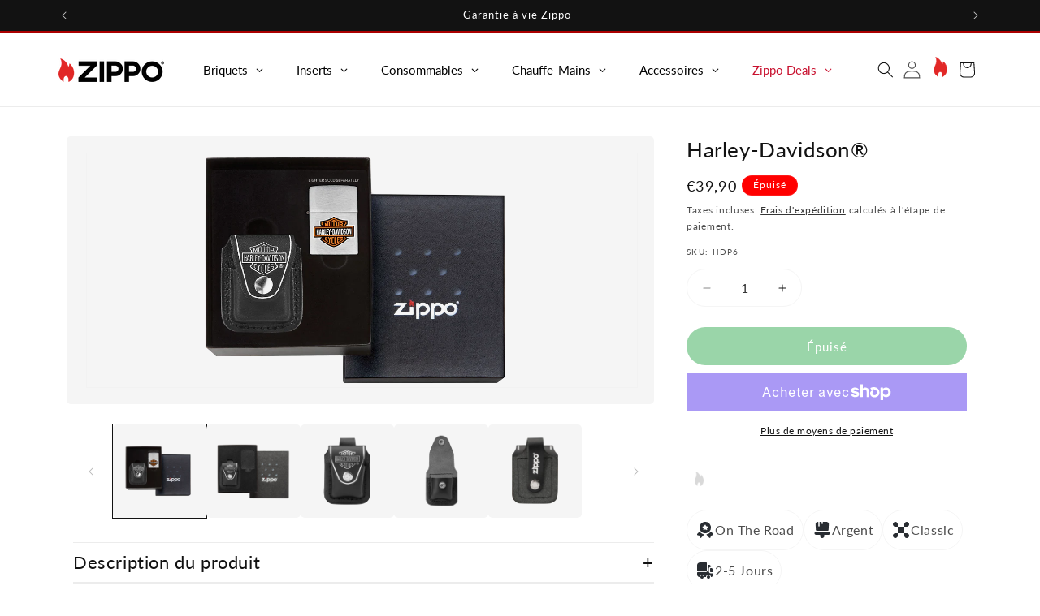

--- FILE ---
content_type: text/html; charset=utf-8
request_url: https://www.zippo.fr/collections/noel/products/harley-davidson-15
body_size: 66925
content:
<!doctype html>
<html class="js" lang="fr">
  <head>
    <meta charset="utf-8">
    <meta http-equiv="X-UA-Compatible" content="IE=edge">
    <meta name="viewport" content="width=device-width,initial-scale=1">
    <meta name="theme-color" content="">
     
    <link rel="canonical" href="https://www.zippo.fr/products/harley-davidson-15">
    <script id="usercentrics-cmp" src="https://app.usercentrics.eu/browser-ui/latest/loader.js" data-settings-id="Ataq9ORPUf1Yqv" data-tcf-enabled async></script>
    <script>
        document.addEventListener('DOMContentLoaded', function() {
            const headlines = document.querySelectorAll('.aHeadline');
            headlines.forEach(function(headline) {
                headline.addEventListener('click', function() {
                    headline.classList.toggle('show');
                });
            });
        });
    </script>
    <!-- Google Tag Manager -->
        <script async src="https://www.googletagmanager.com/gtag/js?id=G-XXXXXXXXXX"></script>
<script>
  window.dataLayer = window.dataLayer || [];
  function gtag(){dataLayer.push(arguments);}
  gtag('js', new Date());
  gtag('config', 'G-XXXXXXXXXX');
</script>
    
<script>(function(w,d,s,l,i){w[l]=w[l]||[];w[l].push({'gtm.start':
new Date().getTime(),event:'gtm.js'});var f=d.getElementsByTagName(s)[0],
j=d.createElement(s),dl=l!='dataLayer'?'&l='+l:'';j.async=true;j.src=
'https://www.googletagmanager.com/gtm.js?id='+i+dl;f.parentNode.insertBefore(j,f);
})(window,document,'script','dataLayer','GTM-TKCWVLPS');</script>
<!-- End Google Tag Manager --><link rel="icon" type="image/png" href="//www.zippo.fr/cdn/shop/files/favicon_1.png?crop=center&height=32&v=1730975009&width=32"><link rel="preconnect" href="https://fonts.shopifycdn.com" crossorigin><title>
      Zippo │ Pochette à briquet Set cadeau Harley Davidson

    </title>

    
      <meta name="description" content="Harley-Davidson ✓ Icône de liberté ✓ Briquet robuste parfait pour les passionnés de motos ➤ Ajoutez une touche légendaire ➤ Zippo">
    

    

<meta property="og:site_name" content="Zippo France">
<meta property="og:url" content="https://www.zippo.fr/products/harley-davidson-15">
<meta property="og:title" content="Zippo │ Pochette à briquet Set cadeau Harley Davidson">
<meta property="og:type" content="product">
<meta property="og:description" content="Harley-Davidson ✓ Icône de liberté ✓ Briquet robuste parfait pour les passionnés de motos ➤ Ajoutez une touche légendaire ➤ Zippo"><meta property="og:image" content="http://www.zippo.fr/cdn/shop/products/HDP6_Z-SP-Acc_Lighter_LighterPouch_MAIN_1.jpg?v=1643287459">
  <meta property="og:image:secure_url" content="https://www.zippo.fr/cdn/shop/products/HDP6_Z-SP-Acc_Lighter_LighterPouch_MAIN_1.jpg?v=1643287459">
  <meta property="og:image:width" content="3800">
  <meta property="og:image:height" content="2500"><meta property="og:price:amount" content="39,90">
  <meta property="og:price:currency" content="EUR"><meta name="twitter:site" content="@Zippo"><meta name="twitter:card" content="summary_large_image">
<meta name="twitter:title" content="Zippo │ Pochette à briquet Set cadeau Harley Davidson">
<meta name="twitter:description" content="Harley-Davidson ✓ Icône de liberté ✓ Briquet robuste parfait pour les passionnés de motos ➤ Ajoutez une touche légendaire ➤ Zippo">


    

    <script src="//www.zippo.fr/cdn/shop/t/101/assets/constants.js?v=132983761750457495441730130783" defer="defer"></script>
    <script src="//www.zippo.fr/cdn/shop/t/101/assets/pubsub.js?v=158357773527763999511730130783" defer="defer"></script>
    <script src="//www.zippo.fr/cdn/shop/t/101/assets/global.js?v=88558128918567037191730130783" defer="defer"></script><script src="//www.zippo.fr/cdn/shop/t/101/assets/animations.js?v=88693664871331136111730130782" defer="defer"></script><script>window.performance && window.performance.mark && window.performance.mark('shopify.content_for_header.start');</script><meta name="google-site-verification" content="9SCh0rShRRLcaDes-Yrby-nQX9Y_abJyDfMGdNKGejA">
<meta id="shopify-digital-wallet" name="shopify-digital-wallet" content="/55199400107/digital_wallets/dialog">
<meta name="shopify-checkout-api-token" content="5f0934aa1c53102b410d2402acac9f25">
<meta id="in-context-paypal-metadata" data-shop-id="55199400107" data-venmo-supported="false" data-environment="production" data-locale="fr_FR" data-paypal-v4="true" data-currency="EUR">
<link rel="alternate" type="application/json+oembed" href="https://www.zippo.fr/products/harley-davidson-15.oembed">
<script async="async" src="/checkouts/internal/preloads.js?locale=fr-FR"></script>
<link rel="preconnect" href="https://shop.app" crossorigin="anonymous">
<script async="async" src="https://shop.app/checkouts/internal/preloads.js?locale=fr-FR&shop_id=55199400107" crossorigin="anonymous"></script>
<script id="apple-pay-shop-capabilities" type="application/json">{"shopId":55199400107,"countryCode":"FR","currencyCode":"EUR","merchantCapabilities":["supports3DS"],"merchantId":"gid:\/\/shopify\/Shop\/55199400107","merchantName":"Zippo France","requiredBillingContactFields":["postalAddress","email"],"requiredShippingContactFields":["postalAddress","email"],"shippingType":"shipping","supportedNetworks":["visa","masterCard","amex","maestro"],"total":{"type":"pending","label":"Zippo France","amount":"1.00"},"shopifyPaymentsEnabled":true,"supportsSubscriptions":true}</script>
<script id="shopify-features" type="application/json">{"accessToken":"5f0934aa1c53102b410d2402acac9f25","betas":["rich-media-storefront-analytics"],"domain":"www.zippo.fr","predictiveSearch":true,"shopId":55199400107,"locale":"fr"}</script>
<script>var Shopify = Shopify || {};
Shopify.shop = "zippofr.myshopify.com";
Shopify.locale = "fr";
Shopify.currency = {"active":"EUR","rate":"1.0"};
Shopify.country = "FR";
Shopify.theme = {"name":"Master template 2025","id":174023803223,"schema_name":"Dawn","schema_version":"15.0.0","theme_store_id":null,"role":"main"};
Shopify.theme.handle = "null";
Shopify.theme.style = {"id":null,"handle":null};
Shopify.cdnHost = "www.zippo.fr/cdn";
Shopify.routes = Shopify.routes || {};
Shopify.routes.root = "/";</script>
<script type="module">!function(o){(o.Shopify=o.Shopify||{}).modules=!0}(window);</script>
<script>!function(o){function n(){var o=[];function n(){o.push(Array.prototype.slice.apply(arguments))}return n.q=o,n}var t=o.Shopify=o.Shopify||{};t.loadFeatures=n(),t.autoloadFeatures=n()}(window);</script>
<script>
  window.ShopifyPay = window.ShopifyPay || {};
  window.ShopifyPay.apiHost = "shop.app\/pay";
  window.ShopifyPay.redirectState = null;
</script>
<script id="shop-js-analytics" type="application/json">{"pageType":"product"}</script>
<script defer="defer" async type="module" src="//www.zippo.fr/cdn/shopifycloud/shop-js/modules/v2/client.init-shop-cart-sync_C9aZTsmn.fr.esm.js"></script>
<script defer="defer" async type="module" src="//www.zippo.fr/cdn/shopifycloud/shop-js/modules/v2/chunk.common_bWgz0IHB.esm.js"></script>
<script type="module">
  await import("//www.zippo.fr/cdn/shopifycloud/shop-js/modules/v2/client.init-shop-cart-sync_C9aZTsmn.fr.esm.js");
await import("//www.zippo.fr/cdn/shopifycloud/shop-js/modules/v2/chunk.common_bWgz0IHB.esm.js");

  window.Shopify.SignInWithShop?.initShopCartSync?.({"fedCMEnabled":true,"windoidEnabled":true});

</script>
<script>
  window.Shopify = window.Shopify || {};
  if (!window.Shopify.featureAssets) window.Shopify.featureAssets = {};
  window.Shopify.featureAssets['shop-js'] = {"shop-cart-sync":["modules/v2/client.shop-cart-sync_Lu2xB0nI.fr.esm.js","modules/v2/chunk.common_bWgz0IHB.esm.js"],"init-fed-cm":["modules/v2/client.init-fed-cm_BHY3XVMI.fr.esm.js","modules/v2/chunk.common_bWgz0IHB.esm.js"],"init-windoid":["modules/v2/client.init-windoid_DQt8Yj66.fr.esm.js","modules/v2/chunk.common_bWgz0IHB.esm.js"],"init-shop-email-lookup-coordinator":["modules/v2/client.init-shop-email-lookup-coordinator_-OaI8Mru.fr.esm.js","modules/v2/chunk.common_bWgz0IHB.esm.js"],"shop-toast-manager":["modules/v2/client.shop-toast-manager_WsmIdaTj.fr.esm.js","modules/v2/chunk.common_bWgz0IHB.esm.js"],"shop-button":["modules/v2/client.shop-button_Ds7QABx1.fr.esm.js","modules/v2/chunk.common_bWgz0IHB.esm.js"],"shop-login-button":["modules/v2/client.shop-login-button_DI2G5Rvm.fr.esm.js","modules/v2/chunk.common_bWgz0IHB.esm.js","modules/v2/chunk.modal_iE-IN4ix.esm.js"],"shop-cash-offers":["modules/v2/client.shop-cash-offers_CISSuUHO.fr.esm.js","modules/v2/chunk.common_bWgz0IHB.esm.js","modules/v2/chunk.modal_iE-IN4ix.esm.js"],"avatar":["modules/v2/client.avatar_BTnouDA3.fr.esm.js"],"init-shop-cart-sync":["modules/v2/client.init-shop-cart-sync_C9aZTsmn.fr.esm.js","modules/v2/chunk.common_bWgz0IHB.esm.js"],"init-shop-for-new-customer-accounts":["modules/v2/client.init-shop-for-new-customer-accounts_DnxSmG78.fr.esm.js","modules/v2/client.shop-login-button_DI2G5Rvm.fr.esm.js","modules/v2/chunk.common_bWgz0IHB.esm.js","modules/v2/chunk.modal_iE-IN4ix.esm.js"],"pay-button":["modules/v2/client.pay-button_rN6IpCKc.fr.esm.js","modules/v2/chunk.common_bWgz0IHB.esm.js"],"init-customer-accounts-sign-up":["modules/v2/client.init-customer-accounts-sign-up_CjjRqXoN.fr.esm.js","modules/v2/client.shop-login-button_DI2G5Rvm.fr.esm.js","modules/v2/chunk.common_bWgz0IHB.esm.js","modules/v2/chunk.modal_iE-IN4ix.esm.js"],"checkout-modal":["modules/v2/client.checkout-modal_CNe1AsNm.fr.esm.js","modules/v2/chunk.common_bWgz0IHB.esm.js","modules/v2/chunk.modal_iE-IN4ix.esm.js"],"init-customer-accounts":["modules/v2/client.init-customer-accounts_zFYpLkaF.fr.esm.js","modules/v2/client.shop-login-button_DI2G5Rvm.fr.esm.js","modules/v2/chunk.common_bWgz0IHB.esm.js","modules/v2/chunk.modal_iE-IN4ix.esm.js"],"lead-capture":["modules/v2/client.lead-capture_BoIJ9Gm3.fr.esm.js","modules/v2/chunk.common_bWgz0IHB.esm.js","modules/v2/chunk.modal_iE-IN4ix.esm.js"],"shop-follow-button":["modules/v2/client.shop-follow-button_D8cHgNw8.fr.esm.js","modules/v2/chunk.common_bWgz0IHB.esm.js","modules/v2/chunk.modal_iE-IN4ix.esm.js"],"shop-login":["modules/v2/client.shop-login_WgfU2Zbk.fr.esm.js","modules/v2/chunk.common_bWgz0IHB.esm.js","modules/v2/chunk.modal_iE-IN4ix.esm.js"],"payment-terms":["modules/v2/client.payment-terms_B7P9CQ-t.fr.esm.js","modules/v2/chunk.common_bWgz0IHB.esm.js","modules/v2/chunk.modal_iE-IN4ix.esm.js"]};
</script>
<script id="__st">var __st={"a":55199400107,"offset":3600,"reqid":"92505397-e4ba-468c-82b5-cfbd9c43a9c5-1763460798","pageurl":"www.zippo.fr\/collections\/noel\/products\/harley-davidson-15","u":"4e9496691b85","p":"product","rtyp":"product","rid":7221190721707};</script>
<script>window.ShopifyPaypalV4VisibilityTracking = true;</script>
<script id="captcha-bootstrap">!function(){'use strict';const t='contact',e='account',n='new_comment',o=[[t,t],['blogs',n],['comments',n],[t,'customer']],c=[[e,'customer_login'],[e,'guest_login'],[e,'recover_customer_password'],[e,'create_customer']],r=t=>t.map((([t,e])=>`form[action*='/${t}']:not([data-nocaptcha='true']) input[name='form_type'][value='${e}']`)).join(','),a=t=>()=>t?[...document.querySelectorAll(t)].map((t=>t.form)):[];function s(){const t=[...o],e=r(t);return a(e)}const i='password',u='form_key',d=['recaptcha-v3-token','g-recaptcha-response','h-captcha-response',i],f=()=>{try{return window.sessionStorage}catch{return}},m='__shopify_v',_=t=>t.elements[u];function p(t,e,n=!1){try{const o=window.sessionStorage,c=JSON.parse(o.getItem(e)),{data:r}=function(t){const{data:e,action:n}=t;return t[m]||n?{data:e,action:n}:{data:t,action:n}}(c);for(const[e,n]of Object.entries(r))t.elements[e]&&(t.elements[e].value=n);n&&o.removeItem(e)}catch(o){console.error('form repopulation failed',{error:o})}}const l='form_type',E='cptcha';function T(t){t.dataset[E]=!0}const w=window,h=w.document,L='Shopify',v='ce_forms',y='captcha';let A=!1;((t,e)=>{const n=(g='f06e6c50-85a8-45c8-87d0-21a2b65856fe',I='https://cdn.shopify.com/shopifycloud/storefront-forms-hcaptcha/ce_storefront_forms_captcha_hcaptcha.v1.5.2.iife.js',D={infoText:'Protégé par hCaptcha',privacyText:'Confidentialité',termsText:'Conditions'},(t,e,n)=>{const o=w[L][v],c=o.bindForm;if(c)return c(t,g,e,D).then(n);var r;o.q.push([[t,g,e,D],n]),r=I,A||(h.body.append(Object.assign(h.createElement('script'),{id:'captcha-provider',async:!0,src:r})),A=!0)});var g,I,D;w[L]=w[L]||{},w[L][v]=w[L][v]||{},w[L][v].q=[],w[L][y]=w[L][y]||{},w[L][y].protect=function(t,e){n(t,void 0,e),T(t)},Object.freeze(w[L][y]),function(t,e,n,w,h,L){const[v,y,A,g]=function(t,e,n){const i=e?o:[],u=t?c:[],d=[...i,...u],f=r(d),m=r(i),_=r(d.filter((([t,e])=>n.includes(e))));return[a(f),a(m),a(_),s()]}(w,h,L),I=t=>{const e=t.target;return e instanceof HTMLFormElement?e:e&&e.form},D=t=>v().includes(t);t.addEventListener('submit',(t=>{const e=I(t);if(!e)return;const n=D(e)&&!e.dataset.hcaptchaBound&&!e.dataset.recaptchaBound,o=_(e),c=g().includes(e)&&(!o||!o.value);(n||c)&&t.preventDefault(),c&&!n&&(function(t){try{if(!f())return;!function(t){const e=f();if(!e)return;const n=_(t);if(!n)return;const o=n.value;o&&e.removeItem(o)}(t);const e=Array.from(Array(32),(()=>Math.random().toString(36)[2])).join('');!function(t,e){_(t)||t.append(Object.assign(document.createElement('input'),{type:'hidden',name:u})),t.elements[u].value=e}(t,e),function(t,e){const n=f();if(!n)return;const o=[...t.querySelectorAll(`input[type='${i}']`)].map((({name:t})=>t)),c=[...d,...o],r={};for(const[a,s]of new FormData(t).entries())c.includes(a)||(r[a]=s);n.setItem(e,JSON.stringify({[m]:1,action:t.action,data:r}))}(t,e)}catch(e){console.error('failed to persist form',e)}}(e),e.submit())}));const S=(t,e)=>{t&&!t.dataset[E]&&(n(t,e.some((e=>e===t))),T(t))};for(const o of['focusin','change'])t.addEventListener(o,(t=>{const e=I(t);D(e)&&S(e,y())}));const B=e.get('form_key'),M=e.get(l),P=B&&M;t.addEventListener('DOMContentLoaded',(()=>{const t=y();if(P)for(const e of t)e.elements[l].value===M&&p(e,B);[...new Set([...A(),...v().filter((t=>'true'===t.dataset.shopifyCaptcha))])].forEach((e=>S(e,t)))}))}(h,new URLSearchParams(w.location.search),n,t,e,['guest_login'])})(!0,!0)}();</script>
<script integrity="sha256-52AcMU7V7pcBOXWImdc/TAGTFKeNjmkeM1Pvks/DTgc=" data-source-attribution="shopify.loadfeatures" defer="defer" src="//www.zippo.fr/cdn/shopifycloud/storefront/assets/storefront/load_feature-81c60534.js" crossorigin="anonymous"></script>
<script crossorigin="anonymous" defer="defer" src="//www.zippo.fr/cdn/shopifycloud/storefront/assets/shopify_pay/storefront-65b4c6d7.js?v=20250812"></script>
<script data-source-attribution="shopify.dynamic_checkout.dynamic.init">var Shopify=Shopify||{};Shopify.PaymentButton=Shopify.PaymentButton||{isStorefrontPortableWallets:!0,init:function(){window.Shopify.PaymentButton.init=function(){};var t=document.createElement("script");t.src="https://www.zippo.fr/cdn/shopifycloud/portable-wallets/latest/portable-wallets.fr.js",t.type="module",document.head.appendChild(t)}};
</script>
<script data-source-attribution="shopify.dynamic_checkout.buyer_consent">
  function portableWalletsHideBuyerConsent(e){var t=document.getElementById("shopify-buyer-consent"),n=document.getElementById("shopify-subscription-policy-button");t&&n&&(t.classList.add("hidden"),t.setAttribute("aria-hidden","true"),n.removeEventListener("click",e))}function portableWalletsShowBuyerConsent(e){var t=document.getElementById("shopify-buyer-consent"),n=document.getElementById("shopify-subscription-policy-button");t&&n&&(t.classList.remove("hidden"),t.removeAttribute("aria-hidden"),n.addEventListener("click",e))}window.Shopify?.PaymentButton&&(window.Shopify.PaymentButton.hideBuyerConsent=portableWalletsHideBuyerConsent,window.Shopify.PaymentButton.showBuyerConsent=portableWalletsShowBuyerConsent);
</script>
<script>
  function portableWalletsCleanup(e){e&&e.src&&console.error("Failed to load portable wallets script "+e.src);var t=document.querySelectorAll("shopify-accelerated-checkout .shopify-payment-button__skeleton, shopify-accelerated-checkout-cart .wallet-cart-button__skeleton"),e=document.getElementById("shopify-buyer-consent");for(let e=0;e<t.length;e++)t[e].remove();e&&e.remove()}function portableWalletsNotLoadedAsModule(e){e instanceof ErrorEvent&&"string"==typeof e.message&&e.message.includes("import.meta")&&"string"==typeof e.filename&&e.filename.includes("portable-wallets")&&(window.removeEventListener("error",portableWalletsNotLoadedAsModule),window.Shopify.PaymentButton.failedToLoad=e,"loading"===document.readyState?document.addEventListener("DOMContentLoaded",window.Shopify.PaymentButton.init):window.Shopify.PaymentButton.init())}window.addEventListener("error",portableWalletsNotLoadedAsModule);
</script>

<script type="module" src="https://www.zippo.fr/cdn/shopifycloud/portable-wallets/latest/portable-wallets.fr.js" onError="portableWalletsCleanup(this)" crossorigin="anonymous"></script>
<script nomodule>
  document.addEventListener("DOMContentLoaded", portableWalletsCleanup);
</script>

<link id="shopify-accelerated-checkout-styles" rel="stylesheet" media="screen" href="https://www.zippo.fr/cdn/shopifycloud/portable-wallets/latest/accelerated-checkout-backwards-compat.css" crossorigin="anonymous">
<style id="shopify-accelerated-checkout-cart">
        #shopify-buyer-consent {
  margin-top: 1em;
  display: inline-block;
  width: 100%;
}

#shopify-buyer-consent.hidden {
  display: none;
}

#shopify-subscription-policy-button {
  background: none;
  border: none;
  padding: 0;
  text-decoration: underline;
  font-size: inherit;
  cursor: pointer;
}

#shopify-subscription-policy-button::before {
  box-shadow: none;
}

      </style>
<script id="sections-script" data-sections="header" defer="defer" src="//www.zippo.fr/cdn/shop/t/101/compiled_assets/scripts.js?4280"></script>
<script>window.performance && window.performance.mark && window.performance.mark('shopify.content_for_header.end');</script>


    <style data-shopify>
      @font-face {
  font-family: Lato;
  font-weight: 400;
  font-style: normal;
  font-display: swap;
  src: url("//www.zippo.fr/cdn/fonts/lato/lato_n4.c3b93d431f0091c8be23185e15c9d1fee1e971c5.woff2") format("woff2"),
       url("//www.zippo.fr/cdn/fonts/lato/lato_n4.d5c00c781efb195594fd2fd4ad04f7882949e327.woff") format("woff");
}

      @font-face {
  font-family: Lato;
  font-weight: 700;
  font-style: normal;
  font-display: swap;
  src: url("//www.zippo.fr/cdn/fonts/lato/lato_n7.900f219bc7337bc57a7a2151983f0a4a4d9d5dcf.woff2") format("woff2"),
       url("//www.zippo.fr/cdn/fonts/lato/lato_n7.a55c60751adcc35be7c4f8a0313f9698598612ee.woff") format("woff");
}

      @font-face {
  font-family: Lato;
  font-weight: 400;
  font-style: italic;
  font-display: swap;
  src: url("//www.zippo.fr/cdn/fonts/lato/lato_i4.09c847adc47c2fefc3368f2e241a3712168bc4b6.woff2") format("woff2"),
       url("//www.zippo.fr/cdn/fonts/lato/lato_i4.3c7d9eb6c1b0a2bf62d892c3ee4582b016d0f30c.woff") format("woff");
}

      @font-face {
  font-family: Lato;
  font-weight: 700;
  font-style: italic;
  font-display: swap;
  src: url("//www.zippo.fr/cdn/fonts/lato/lato_i7.16ba75868b37083a879b8dd9f2be44e067dfbf92.woff2") format("woff2"),
       url("//www.zippo.fr/cdn/fonts/lato/lato_i7.4c07c2b3b7e64ab516aa2f2081d2bb0366b9dce8.woff") format("woff");
}

      @font-face {
  font-family: Lato;
  font-weight: 400;
  font-style: normal;
  font-display: swap;
  src: url("//www.zippo.fr/cdn/fonts/lato/lato_n4.c3b93d431f0091c8be23185e15c9d1fee1e971c5.woff2") format("woff2"),
       url("//www.zippo.fr/cdn/fonts/lato/lato_n4.d5c00c781efb195594fd2fd4ad04f7882949e327.woff") format("woff");
}


      
        :root,
        .color-scheme-1 {
          --color-background: 255,255,255;
        
          --gradient-background: #ffffff;
        

        

        --color-foreground: 18,18,18;
        --color-background-contrast: 191,191,191;
        --color-shadow: 18,18,18;
        --color-button: 18,18,18;
        --color-button-text: 255,255,255;
        --color-secondary-button: 255,255,255;
        --color-secondary-button-text: 18,18,18;
        --color-link: 18,18,18;
        --color-badge-foreground: 18,18,18;
        --color-badge-background: 255,255,255;
        --color-badge-border: 18,18,18;
        --payment-terms-background-color: rgb(255 255 255);
      }
      
        
        .color-scheme-2 {
          --color-background: 243,243,243;
        
          --gradient-background: #f3f3f3;
        

        

        --color-foreground: 18,18,18;
        --color-background-contrast: 179,179,179;
        --color-shadow: 18,18,18;
        --color-button: 18,18,18;
        --color-button-text: 243,243,243;
        --color-secondary-button: 243,243,243;
        --color-secondary-button-text: 18,18,18;
        --color-link: 18,18,18;
        --color-badge-foreground: 18,18,18;
        --color-badge-background: 243,243,243;
        --color-badge-border: 18,18,18;
        --payment-terms-background-color: rgb(243 243 243);
      }
      
        
        .color-scheme-3 {
          --color-background: 36,40,51;
        
          --gradient-background: #242833;
        

        

        --color-foreground: 255,255,255;
        --color-background-contrast: 47,52,66;
        --color-shadow: 18,18,18;
        --color-button: 255,255,255;
        --color-button-text: 0,0,0;
        --color-secondary-button: 36,40,51;
        --color-secondary-button-text: 255,255,255;
        --color-link: 255,255,255;
        --color-badge-foreground: 255,255,255;
        --color-badge-background: 36,40,51;
        --color-badge-border: 255,255,255;
        --payment-terms-background-color: rgb(36 40 51);
      }
      
        
        .color-scheme-4 {
          --color-background: 18,18,18;
        
          --gradient-background: #121212;
        

        

        --color-foreground: 255,255,255;
        --color-background-contrast: 146,146,146;
        --color-shadow: 18,18,18;
        --color-button: 255,255,255;
        --color-button-text: 18,18,18;
        --color-secondary-button: 18,18,18;
        --color-secondary-button-text: 255,255,255;
        --color-link: 255,255,255;
        --color-badge-foreground: 255,255,255;
        --color-badge-background: 18,18,18;
        --color-badge-border: 255,255,255;
        --payment-terms-background-color: rgb(18 18 18);
      }
      
        
        .color-scheme-5 {
          --color-background: 51,79,180;
        
          --gradient-background: #334fb4;
        

        

        --color-foreground: 255,255,255;
        --color-background-contrast: 23,35,81;
        --color-shadow: 18,18,18;
        --color-button: 255,255,255;
        --color-button-text: 51,79,180;
        --color-secondary-button: 51,79,180;
        --color-secondary-button-text: 255,255,255;
        --color-link: 255,255,255;
        --color-badge-foreground: 255,255,255;
        --color-badge-background: 51,79,180;
        --color-badge-border: 255,255,255;
        --payment-terms-background-color: rgb(51 79 180);
      }
      
        
        .color-scheme-563888cb-2be3-4429-88b7-e39879be9b44 {
          --color-background: 255,255,255;
        
          --gradient-background: #ffffff;
        

        

        --color-foreground: 255,255,255;
        --color-background-contrast: 191,191,191;
        --color-shadow: 18,18,18;
        --color-button: 18,18,18;
        --color-button-text: 255,255,255;
        --color-secondary-button: 255,255,255;
        --color-secondary-button-text: 18,18,18;
        --color-link: 18,18,18;
        --color-badge-foreground: 255,255,255;
        --color-badge-background: 255,255,255;
        --color-badge-border: 255,255,255;
        --payment-terms-background-color: rgb(255 255 255);
      }
      

      body, .color-scheme-1, .color-scheme-2, .color-scheme-3, .color-scheme-4, .color-scheme-5, .color-scheme-563888cb-2be3-4429-88b7-e39879be9b44 {
        color: rgba(var(--color-foreground), 0.75);
        background-color: rgb(var(--color-background));
      }

      :root {
        --font-body-family: Lato, sans-serif;
        --font-body-style: normal;
        --font-body-weight: 400;
        --font-body-weight-bold: 700;

        --font-heading-family: Lato, sans-serif;
        --font-heading-style: normal;
        --font-heading-weight: 400;

        --font-body-scale: 1.0;
        --font-heading-scale: 1.0;

        --media-padding: px;
        --media-border-opacity: 0.05;
        --media-border-width: 1px;
        --media-radius: 0px;
        --media-shadow-opacity: 0.0;
        --media-shadow-horizontal-offset: 0px;
        --media-shadow-vertical-offset: 4px;
        --media-shadow-blur-radius: 5px;
        --media-shadow-visible: 0;

        --page-width: 120rem;
        --page-width-margin: 0rem;

        --product-card-image-padding: 0.0rem;
        --product-card-corner-radius: 0.0rem;
        --product-card-text-alignment: left;
        --product-card-border-width: 0.0rem;
        --product-card-border-opacity: 0.1;
        --product-card-shadow-opacity: 0.0;
        --product-card-shadow-visible: 0;
        --product-card-shadow-horizontal-offset: 0.0rem;
        --product-card-shadow-vertical-offset: 0.4rem;
        --product-card-shadow-blur-radius: 0.5rem;

        --collection-card-image-padding: 0.0rem;
        --collection-card-corner-radius: 0.0rem;
        --collection-card-text-alignment: left;
        --collection-card-border-width: 0.0rem;
        --collection-card-border-opacity: 0.1;
        --collection-card-shadow-opacity: 0.0;
        --collection-card-shadow-visible: 0;
        --collection-card-shadow-horizontal-offset: 0.0rem;
        --collection-card-shadow-vertical-offset: 0.4rem;
        --collection-card-shadow-blur-radius: 0.5rem;

        --blog-card-image-padding: 0.0rem;
        --blog-card-corner-radius: 0.0rem;
        --blog-card-text-alignment: left;
        --blog-card-border-width: 0.0rem;
        --blog-card-border-opacity: 0.1;
        --blog-card-shadow-opacity: 0.0;
        --blog-card-shadow-visible: 0;
        --blog-card-shadow-horizontal-offset: 0.0rem;
        --blog-card-shadow-vertical-offset: 0.4rem;
        --blog-card-shadow-blur-radius: 0.5rem;

        --badge-corner-radius: 4.0rem;

        --popup-border-width: 1px;
        --popup-border-opacity: 0.1;
        --popup-corner-radius: 0px;
        --popup-shadow-opacity: 0.05;
        --popup-shadow-horizontal-offset: 0px;
        --popup-shadow-vertical-offset: 4px;
        --popup-shadow-blur-radius: 5px;

        --drawer-border-width: 1px;
        --drawer-border-opacity: 0.1;
        --drawer-shadow-opacity: 0.0;
        --drawer-shadow-horizontal-offset: 0px;
        --drawer-shadow-vertical-offset: 4px;
        --drawer-shadow-blur-radius: 5px;

        --spacing-sections-desktop: 0px;
        --spacing-sections-mobile: 0px;

        --grid-desktop-vertical-spacing: 8px;
        --grid-desktop-horizontal-spacing: 8px;
        --grid-mobile-vertical-spacing: 4px;
        --grid-mobile-horizontal-spacing: 4px;

        --text-boxes-border-opacity: 0.1;
        --text-boxes-border-width: 0px;
        --text-boxes-radius: 0px;
        --text-boxes-shadow-opacity: 0.0;
        --text-boxes-shadow-visible: 0;
        --text-boxes-shadow-horizontal-offset: 0px;
        --text-boxes-shadow-vertical-offset: 4px;
        --text-boxes-shadow-blur-radius: 5px;

        --buttons-radius: 0px;
        --buttons-radius-outset: 0px;
        --buttons-border-width: 1px;
        --buttons-border-opacity: 1.0;
        --buttons-shadow-opacity: 0.0;
        --buttons-shadow-visible: 0;
        --buttons-shadow-horizontal-offset: 0px;
        --buttons-shadow-vertical-offset: 4px;
        --buttons-shadow-blur-radius: 5px;
        --buttons-border-offset: 0px;

        --inputs-radius: 0px;
        --inputs-border-width: 1px;
        --inputs-border-opacity: 0.55;
        --inputs-shadow-opacity: 0.0;
        --inputs-shadow-horizontal-offset: 0px;
        --inputs-margin-offset: 0px;
        --inputs-shadow-vertical-offset: 4px;
        --inputs-shadow-blur-radius: 5px;
        --inputs-radius-outset: 0px;

        --variant-pills-radius: 40px;
        --variant-pills-border-width: 1px;
        --variant-pills-border-opacity: 0.55;
        --variant-pills-shadow-opacity: 0.0;
        --variant-pills-shadow-horizontal-offset: 0px;
        --variant-pills-shadow-vertical-offset: 4px;
        --variant-pills-shadow-blur-radius: 5px;
      }

      *,
      *::before,
      *::after {
        box-sizing: inherit;
      }

      html {
        box-sizing: border-box;
        font-size: calc(var(--font-body-scale) * 62.5%);
        height: 100%;
      }

      body {
        display: grid;
        grid-template-rows: auto auto 1fr auto;
        grid-template-columns: 100%;
        min-height: 100%;
        margin: 0;
        font-size: 1.5rem;
        letter-spacing: 0.06rem;
        line-height: calc(1 + 0.8 / var(--font-body-scale));
        font-family: var(--font-body-family);
        font-style: var(--font-body-style);
        font-weight: var(--font-body-weight);
      }

      @media screen and (min-width: 750px) {
        body {
          font-size: 1.6rem;
        }
      }
    </style>

    <link href="//www.zippo.fr/cdn/shop/t/101/assets/base.css?v=23295714280148644121750257623" rel="stylesheet" type="text/css" media="all" />
    <link href="//www.zippo.fr/cdn/shop/t/101/assets/custom-sven.css?v=146669619117529166141757065070" rel="stylesheet" type="text/css" media="all" />
    <link href="//www.zippo.fr/cdn/shop/t/101/assets/custom-marcel.css?v=111603181540343972631730130783" rel="stylesheet" type="text/css" media="all" />
    <link href="//www.zippo.fr/cdn/shop/t/101/assets/custom-thomas.css?v=95324123963741611861750163244" rel="stylesheet" type="text/css" media="all" />

      <link rel="preload" as="font" href="//www.zippo.fr/cdn/fonts/lato/lato_n4.c3b93d431f0091c8be23185e15c9d1fee1e971c5.woff2" type="font/woff2" crossorigin>
      

      <link rel="preload" as="font" href="//www.zippo.fr/cdn/fonts/lato/lato_n4.c3b93d431f0091c8be23185e15c9d1fee1e971c5.woff2" type="font/woff2" crossorigin>
      
<link href="//www.zippo.fr/cdn/shop/t/101/assets/component-localization-form.css?v=120620094879297847921730130782" rel="stylesheet" type="text/css" media="all" />
      <script src="//www.zippo.fr/cdn/shop/t/101/assets/localization-form.js?v=144176611646395275351730130783" defer="defer"></script><link
        rel="stylesheet"
        href="//www.zippo.fr/cdn/shop/t/101/assets/component-predictive-search.css?v=118923337488134913561730130783"
        media="print"
        onload="this.media='all'"
      ><script>
      if (Shopify.designMode) {
        document.documentElement.classList.add('shopify-design-mode');
      }
    </script>
  <script type="text/javascript">if(typeof window.hulkappsWishlist === 'undefined') {
        window.hulkappsWishlist = {};
        }
        window.hulkappsWishlist.baseURL = '/apps/advanced-wishlist/api';
        window.hulkappsWishlist.hasAppBlockSupport = '1';
        </script>
<!-- BEGIN app block: shopify://apps/advanced-wishlist/blocks/collection-btn/330d9272-08ea-4193-b3e0-475a69fa65fa --><!-- BEGIN app snippet: collection-btn --><style>
a[data-gridwlhulklist].hide-hulk-product-wishlist {
    display: none;
}
a[data-gridwlhulklist][data-custom-wishlist-icon] {
    position: absolute;
    top: 20px;
    z-index: 999;
}
a[data-gridwlhulklist][data-position='right'] {
    right: 10px;
    left: unset;
}
a[data-gridwlhulklist][data-position='left'] {
    left: 10px;
    right: unset;
}
a[data-gridwlhulklist] .hulkapps-wl-collection-count {
  color: #ffffff;
}
a[data-gridwlhulklist] .hulkapps-wl-collection-count[data-layout=top_count] {
    display: flex !important;
    align-items: center;
    justify-content: center;
    position: absolute;
    right: -.3rem;
    bottom: 1rem;
    font-weight: 700;
    border-radius: 50%;
    min-width: 1.5em;
    height: 1.5em;
    background-color: #5c6ac4;
}
a[data-gridwlhulklist][data-added=false] {
    .hulkapps-wl-collection-icon {
        color: #5c6ac4;
        font-size: 16px;
    }
    .hulkapps-wl-collection-icon[data-icon="both"] {
        -webkit-text-stroke: 1px #5c6ac4;
    }
}
a[data-gridwlhulklist][data-added=true] {
    .hulkapps-wl-collection-icon {
        color: #5c6ac4;
        font-size: 16px;
    }
    .hulkapps-wl-collection-icon[data-icon="both"] {
        -webkit-text-stroke-color: #5c6ac4;
        webkit-text-stroke-width: 1.5px;
    }
}
a[data-gridwlhulklist] {
   .hulkapps-wl-collection-icon[data-icon-background=round] {
        background: #ffffff;
        padding: 5px 7px;
        border-radius: 50%;
   }
   .hulkapps-wl-collection-icon[data-icon-background=square] {
        background: #ffffff;
        padding: 5px 7px;
   }
    .count.hulkapps-wl-collection-count[data-layout=beside_count] {
        display: inline-block !important;
    }
    img.hulkapps-wl-custom-icon {
        line-height: 1;
        cursor: pointer;
        margin-right: 5px;
        user-select: none;
        vertical-align: middle;
        margin-top: -2px;
    }
    .hide-hulk-product-wishlist {
        display: none!important;
    }
}
</style>







<script type="application/json" id="product-data">
{
    "is_added_selector": "false",
    "collection_icon_selector": ".card__heading",
    "collection_icon_type": "outline",
    "collection_icon_background_type": "icon_no_background",
    "collection_icon_size": "16",
    "collection_icon_background_color": "#ffffff",
    "custom_wishlist_icon_right": "true",
    "collection_count_layout": "top_count",
    "collection_icon_background_type": "icon_no_background",
    "custom_wishlist_icon": "false",
    "is_custom_icon": "true",
    "empty_set_custom_icon": "https://hulkapps-wishlist.nyc3.digitaloceanspaces.com/custom_icon/empty_set/143933_Vector-%283%29.png",
    "filled_set_custom_icon": "https://hulkapps-wishlist.nyc3.digitaloceanspaces.com/custom_icon/filled_set/143937_Vector-1.png"
}
</script>
<!-- END app snippet -->


<!-- END app block --><!-- BEGIN app block: shopify://apps/elevar-conversion-tracking/blocks/dataLayerEmbed/bc30ab68-b15c-4311-811f-8ef485877ad6 -->



<script type="module" dynamic>
  const configUrl = "/a/elevar/static/configs/24411d549554b8d010e006ed5e6f787cbe7e6334/config.js";
  const config = (await import(configUrl)).default;
  const scriptUrl = config.script_src_app_theme_embed;

  if (scriptUrl) {
    const { handler } = await import(scriptUrl);

    await handler(
      config,
      {
        cartData: {
  marketId: "1175388331",
  attributes:{},
  cartTotal: "0.0",
  currencyCode:"EUR",
  items: []
}
,
        user: {cartTotal: "0.0",
    currencyCode:"EUR",customer: {},
}
,
        isOnCartPage:false,
        collectionView:null,
        searchResultsView:null,
        productView:{
    attributes:{},
    currencyCode:"EUR",defaultVariant: {id:"HDP6",name:"Harley-Davidson®",
        brand:"Zippo Licence",
        category:"Lighters",
        variant:"Default Title",
        price: "39.9",
        productId: "7221190721707",
        variantId: "41471627559083",
        compareAtPrice: "0.0",image:"\/\/www.zippo.fr\/cdn\/shop\/products\/HDP6_Z-SP-Acc_Lighter_LighterPouch_MAIN_1.jpg?v=1643287459",url:"\/products\/harley-davidson-15?variant=41471627559083"},items: [{id:"HDP6",name:"Harley-Davidson®",
          brand:"Zippo Licence",
          category:"Lighters",
          variant:"Default Title",
          price: "39.9",
          productId: "7221190721707",
          variantId: "41471627559083",
          compareAtPrice: "0.0",image:"\/\/www.zippo.fr\/cdn\/shop\/products\/HDP6_Z-SP-Acc_Lighter_LighterPouch_MAIN_1.jpg?v=1643287459",url:"\/products\/harley-davidson-15?variant=41471627559083"},]
  },
        checkoutComplete: null
      }
    );
  }
</script>


<!-- END app block --><!-- BEGIN app block: shopify://apps/globo-mega-menu/blocks/app-embed/7a00835e-fe40-45a5-a615-2eb4ab697b58 -->
<link href="//cdn.shopify.com/extensions/019a9133-f0d4-76c5-9c04-b7e5068eb33a/menufrontend-283/assets/main-navigation-styles.min.css" rel="stylesheet" type="text/css" media="all" />
<link href="//cdn.shopify.com/extensions/019a9133-f0d4-76c5-9c04-b7e5068eb33a/menufrontend-283/assets/theme-styles.min.css" rel="stylesheet" type="text/css" media="all" />
<script type="text/javascript" hs-ignore data-cookieconsent="ignore" data-ccm-injected>
document.getElementsByTagName('html')[0].classList.add('globo-menu-loading');
window.GloboMenuConfig = window.GloboMenuConfig || {}
window.GloboMenuConfig.curLocale = "fr";
window.GloboMenuConfig.shop = "zippofr.myshopify.com";
window.GloboMenuConfig.GloboMenuLocale = "fr";
window.GloboMenuConfig.locale = "fr";
window.menuRootUrl = "";
window.GloboMenuCustomer = false;
window.GloboMenuAssetsUrl = 'https://cdn.shopify.com/extensions/019a9133-f0d4-76c5-9c04-b7e5068eb33a/menufrontend-283/assets/';
window.GloboMenuFilesUrl = '//www.zippo.fr/cdn/shop/files/';
window.GloboMenuLinklists = {"main-menu": [{'url' :"\/collections\/briquets", 'title': "Briquets"},{'url' :"\/collections\/inserts", 'title': "Inserts"},{'url' :"\/collections\/consommables", 'title': "Consommables"},{'url' :"\/collections\/chauffe-mains", 'title': "Chauffe-mains"},{'url' :"\/collections\/accessoires", 'title': "Accessoires"},{'url' :"\/collections\/zippo-sale", 'title': "Zippo Deals"}],"footer": [{'url' :"https:\/\/zippofr.myshopify.com\/pages\/support", 'title': "Support"},{'url' :"\/pages\/contact-us", 'title': "Nous Contacter"},{'url' :"https:\/\/www.zippo.fr\/pages\/propos-de-nous", 'title': "À Propos de Nous"},{'url' :"\/pages\/carrieres", 'title': "Carrières"},{'url' :"https:\/\/zippofr.myshopify.com\/account", 'title': "Mon Compte"},{'url' :"\/pages\/conditions-de-livraison", 'title': "Livraison"},{'url' :"\/pages\/options-de-paiement", 'title': "Méthodes de paiement"},{'url' :"\/pages\/impressum", 'title': "Mentions Légales"}],"entretien-du-produit": [{'url' :"\/pages\/premiers-pas-avec-votre-nouveau-briquet-zippo", 'title': "Premiers Pas Avec Votre Nouveau Briquet Zippo"},{'url' :"\/pages\/nettoyage-et-entretien-de-votre-briquet-zippo", 'title': "Nettoyage Et Entretien De Votre Briquet Zippo"},{'url' :"\/pages\/comment-remplir-un-briquet-zippp", 'title': "Comment Remplir Un Briquet Zippo"},{'url' :"\/pages\/comment-changer-la-pierre-a-briquet-de-votre-zippo", 'title': "Comment Changer La Pierre à Briquet De Votre Zippo"},{'url' :"\/pages\/comment-entretenir-changer-la-meche-de-votre-briquet-zippo", 'title': "Comment Entretenir\/Changer La Mèche De Votre Briquet Zippo"},{'url' :"\/pages\/faites-la-connaissance-de-votre-briquet-a-pipe-zippo", 'title': "Faites La Connaissance De Votre Briquet à Pipe Zippo"},{'url' :"\/pages\/faites-la-connaissance-de-votre-chauffe-mains-zippo", 'title': "Faites La Connaissance De Votre Chauffe-Mains Zippo"},{'url' :"\/pages\/comment-remplir-un-chauffe-mains-zippo", 'title': "Comment Remplir Un Chauffe-Mains Zippo"},{'url' :"\/pages\/comment-allumer-votre-chauffe-mains-zippo", 'title': "Comment Allumer Votre Chauffe-Mains Zippo"}],"support": [{'url' :"\/account", 'title': "Mes Commandes"},{'url' :"\/pages\/conditions-dutilisation-du-compte-zippo-fr", 'title': "Zippo.fr Comptes"},{'url' :"\/pages\/informations-sur-les-produits", 'title': "Informations sur le magasin"},{'url' :"\/pages\/premiers-pas-avec-votre-nouveau-briquet-zippo", 'title': "Entretien Du Produit"},{'url' :"\/pages\/reparations", 'title': "Réparations"},{'url' :"\/", 'title': "Mode d'emploi du produit"},{'url' :"\/pages\/propos-de-nous", 'title': "À Propos de Nous"},{'url' :"\/", 'title': "Mentions Légales"}],"checkout-footer-menu": [{'url' :"\/pages\/contact-us", 'title': "Nous Contacter"},{'url' :"\/pages\/terms-conditions", 'title': "CGV"},{'url' :"\/pages\/conditions-du-droit-de-retractation", 'title': "Conditions Du Droit de Rétractation"},{'url' :"\/pages\/conditions-de-livraison", 'title': "Conditions de Livraison"}],"about-us": [{'url' :"\/blogs\/news", 'title': "Nouvelles"},{'url' :"\/pages\/histoire-de-lentreprise", 'title': "Histoire de l'Entreprise"},{'url' :"\/pages\/codes-de-datation", 'title': "Codes de Date"},{'url' :"\/pages\/collectionner-les-briquets-zippo", 'title': "Collectionner Les Briquets Zippo"},{'url' :"\/pages\/au-cinema", 'title': "Sur grand écran"},{'url' :"\/pages\/zippo-case-museum-and-flagship-store", 'title': "Zippo\/Case Museum and Flagship Store"},{'url' :"\/pages\/zippo-voiture-et-jeep", 'title': "Zippo Voiture et Jeep"},{'url' :"\/pages\/la-voiture-zippo", 'title': "Zippo Autour du Monde"},{'url' :"\/pages\/zippo-nos-entreprises", 'title': "Nos Entreprises"}],"contact-us": [{'url' :"\/pages\/contact-us", 'title': "Nous Contacter"}],"confidentialite-et-mentions-legales": [{'url' :"\/pages\/protection-de-la-marque", 'title': "Protection De La Marque"},{'url' :"\/pages\/ventes-sur-les-sites-de-ventes-aux-encheres", 'title': "Ventes Sur Les Sites De Ventes Aux Enchères"},{'url' :"\/pages\/conditions-du-droit-de-retractation", 'title': "Conditions Du Droit de Rétractation"}],"footer-menu-legal": [{'url' :"\/pages\/terms-conditions", 'title': "CGV"},{'url' :"\/pages\/conditions-du-droit-de-retractation", 'title': "Conditions Du Droit de Rétractation"},{'url' :"\/pages\/protection-des-donnees-et-mentions-juridiques", 'title': "Dispositions relatives à la protection des données"},{'url' :"\/pages\/politique-de-gestion-des-cookies", 'title': "Politique de gestion des cookies"}],"product-information": [{'url' :"\/pages\/informations-sur-les-produits", 'title': "Product Instructions"},{'url' :"\/pages\/fiches-de-donnees-de-securite", 'title': "Fiches De Données De Sécurité"}],"informations-sur-le-magasin": [{'url' :"\/pages\/faq-sur-les-commandes", 'title': "FAQ Sur Les Commandes"},{'url' :"\/pages\/soldes-et-codes-promotionnels-1", 'title': "Soldes et Codes Promotionnels"},{'url' :"\/pages\/conditions-de-livraison", 'title': "Conditions de Livraison"},{'url' :"\/pages\/commandes-annulations-zippo-fr", 'title': "Commandes\/Annulations Zippo.fr"},{'url' :"\/pages\/conditions-dutilisation-du-compte-zippo-fr", 'title': "Conditions D'Utilisation Du Compte Zippo.fr"}],"zippo-car-jeep": [{'url' :"\/pages\/la-voiture-zippo", 'title': "La Voiture Zippo"},{'url' :"\/pages\/la-jeep-zippo", 'title': "La Jeep® Zippo"}],"footer-company": [{'url' :"\/pages\/propos-de-nous", 'title': "À Propos de Nous"},{'url' :"\/pages\/impressum", 'title': "Mentions légales"},{'url' :"\/pages\/carrieres", 'title': "Carrières"},{'url' :"\/pages\/consciousness-responsibility-leadership", 'title': "Conscience, responsabilité et leadership"},{'url' :"\/pages\/contact-us", 'title': "Nous Contacter"},{'url' :"\/pages\/contact-pour-les-entreprises", 'title': "Contact pour les Entreprises"},{'url' :"https:\/\/www.zippo.com\/pages\/outside-u-s-a", 'title': "Revendeurs hors de France"}],"footer-customer": [{'url' :"\/pages\/conditions-dutilisation-du-compte-zippo-fr", 'title': "Mon Compte"},{'url' :"\/pages\/conditions-de-livraison", 'title': "Conditions de Livraison"},{'url' :"\/pages\/commandes-annulations-zippo-fr", 'title': "Annulations"},{'url' :"\/pages\/support", 'title': "Support"}],"footer-policies": [{'url' :"\/pages\/politique-de-gestion-des-cookies", 'title': "Politique de gestion des cookies"},{'url' :"\/pages\/protection-des-donnees-et-mentions-juridiques", 'title': "Politique de confidentialité"},{'url' :"\/pages\/terms-conditions", 'title': "CGV"}],"footer-products": [{'url' :"\/collections\/tempete", 'title': "Briquets Tempête"},{'url' :"\/collections\/inserts", 'title': "Inserts"},{'url' :"\/collections\/chauffe-mains", 'title': "  Chauffe-Mains"},{'url' :"\/collections\/exterieur", 'title': "Outdoor"},{'url' :"\/collections\/consommables", 'title': "Consommables"},{'url' :"\/collections\/accessoires", 'title': "Accessoires"},{'url' :"\/collections\/zippo-sale", 'title': "Zippo Deals"},{'url' :"\/pages\/catalogues", 'title': "Catalogues"}],"customer-account-main-menu": [{'url' :"\/", 'title': "Boutique"},{'url' :"https:\/\/shopify.com\/55199400107\/account\/orders?locale=fr\u0026region_country=FR", 'title': "Orders"}],"paul-test-menu": [{'url' :"\/", 'title': "Home page"},{'url' :"\/collections", 'title': "All collections - Mega Menu"},{'url' :"#", 'title': "Pages - Basic menu"}]}
window.GloboMenuConfig.is_app_embedded = true;
</script>

<script hs-ignore data-cookieconsent="ignore" data-ccm-injected type="text/javascript">
  window.GloboMenus = window.GloboMenus || [];
  var menuKey = 63701;
  window.GloboMenus[menuKey] = window.GloboMenus[menuKey] || {};
  window.GloboMenus[menuKey].id = menuKey;window.GloboMenus[menuKey].replacement = {"type":"auto"};window.GloboMenus[menuKey].type = "main";
  window.GloboMenus[menuKey].schedule = {"enable":false,"from":"0","to":"0"};
  window.GloboMenus[menuKey].settings ={"font":{"tab_fontsize":"14","menu_fontsize":"15","tab_fontfamily":"Work Sans","tab_fontweight":"500","menu_fontfamily":"Work Sans","menu_fontweight":"regular","tab_fontfamily_2":"Lato","menu_fontfamily_2":"Lato","submenu_text_fontsize":"13","tab_fontfamily_custom":true,"menu_fontfamily_custom":true,"submenu_text_fontfamily":"Work Sans","submenu_text_fontweight":"400","submenu_heading_fontsize":"15","submenu_text_fontfamily_2":"Lato","submenu_heading_fontfamily":"Work Sans","submenu_heading_fontweight":"600","submenu_description_fontsize":"12","submenu_heading_fontfamily_2":"Lato","submenu_description_fontfamily":"Work Sans","submenu_description_fontweight":"400","submenu_text_fontfamily_custom":true,"submenu_description_fontfamily_2":"Lato","submenu_heading_fontfamily_custom":true,"submenu_description_fontfamily_custom":true},"color":{"menu_text":"rgba(0, 0, 0, 1)","menu_border":"rgba(255, 255, 255, 1)","submenu_text":"rgba(51, 51, 51, 1)","atc_text_color":"#FFFFFF","submenu_border":"rgba(255, 255, 255, 1)","menu_background":"rgba(255, 255, 255, 1)","menu_text_hover":"rgba(185, 19, 19, 1)","sale_text_color":"#ffffff","submenu_heading":"rgba(0, 0, 0, 1)","tab_heading_color":"#202020","soldout_text_color":"#757575","submenu_background":"#ffffff","submenu_text_hover":"rgba(185, 19, 19, 1)","submenu_description":"rgba(220, 220, 220, 1)","atc_background_color":"#1F1F1F","atc_text_color_hover":"#FFFFFF","tab_background_hover":"#d9d9d9","menu_background_hover":"rgba(255, 255, 255, 1)","sale_background_color":"#ec523e","soldout_background_color":"#d5d5d5","tab_heading_active_color":"#000000","submenu_description_hover":"#4d5bcd","atc_background_color_hover":"#000000"},"general":{"align":"left","border":true,"search":false,"trigger":"hover","max_width":"1500","indicators":true,"responsive":"768","transition":"fade","loginText_en":"Login","loginText_fr":"Login","menu_padding":20,"carousel_loop":true,"logoutText_en":"Se déconnecter","logoutText_fr":"Se déconnecter","mobile_border":true,"accountText_en":"Compte","accountText_fr":"Compte","mobile_trigger":"click_toggle","submenu_border":true,"tab_lineheight":40,"menu_lineheight":50,"registerText_en":"S'enregistrer","registerText_fr":"S'enregistrer","lazy_load_enable":true,"transition_delay":"100","transition_speed":"100","submenu_max_width":"1500","carousel_auto_play":true,"dropdown_lineheight":40,"linklist_lineheight":24,"mobile_sticky_header":true,"desktop_sticky_header":true,"mobile_hide_linklist_submenu":false},"language":{"name":"Name","sale":"Sale","send":"Send","view":"View details","email":"Email","phone":"Phone Number","search":"Search for...","message":"Message","name_en":"Nom","name_fr":"Nom","sale_en":"En promo","sale_fr":"En promo","send_en":"Envoyer","send_fr":"Envoyer","email_en":"Email","email_fr":"Email","sold_out":"Sold out","search_en":"Rechercher","search_fr":"Rechercher","message_en":"Message","message_fr":"Message","add_to_cart":"Add to cart","sold_out_en":"Épuisé","sold_out_fr":"Épuisé","phone_number":"Phone number","add_to_cart_en":"Ajouter au panier","add_to_cart_fr":"Ajouter au panier","phone_number_en":"Numéro de téléphone","phone_number_fr":"Numéro de téléphone"}};
  window.GloboMenus[menuKey].itemsLength = 6;
</script><script type="template/html" id="globoMenu63701HTML"><ul class="gm-menu gm-menu-63701 gm-bordered gm-mobile-bordered gm-has-retractor gm-submenu-align-left gm-menu-trigger-hover gm-transition-fade" data-menu-id="63701" data-transition-speed="100" data-transition-delay="100">
<li data-gmmi="0" data-gmdi="0" class="gm-item gm-level-0 gm-has-submenu gm-submenu-mega gm-submenu-align-full briquets"><a class="gm-target" title="Briquets" href="/collections/briquets"><span class="gm-text">Briquets</span><span class="gm-retractor"></span></a><div 
      class="gm-submenu gm-mega gm-submenu-bordered" 
      style=""
    ><div style="" class="submenu-background"></div>
      <ul class="gm-grid">
<li class="gm-item gm-grid-item gmcol-3 gm-has-submenu menuLighter"><ul style="--columns:1" class="gm-links">
<li class="gm-item"><a class="gm-target" title="Tempête" href="/collections/tempete"><span class="gm-text">Tempête</span></a>
</li>
<li class="gm-item"><a class="gm-target" title="Pipe" href="/collections/pipe"><span class="gm-text">Pipe</span></a>
</li>
<li class="gm-item"><a class="gm-target" title="Briquets allume-bougie" href="/collections/bougie-briquets"><span class="gm-text">Briquets allume-bougie</span></a>
</li>
<li class="gm-item"><a class="gm-target" title="✨ Édition limitée ✨" href="/collections/limited-editions"><span class="gm-text">✨ Édition limitée ✨</span></a>
</li></ul>
</li>
<li class="gm-item gm-grid-item gmcol-2 gm-has-submenu"><ul style="--columns:1" class="gm-links">
<li class="gm-item gm-heading"><a class="gm-target" title="Zippo Selection" href="/collections/zippo-selection"><span class="gm-text">Zippo Selection</span></a>
</li>
<li class="gm-item"><a class="gm-target" title="Modèles de base" href="/collections/modeles-de-base"><span class="gm-text">Modèles de base</span></a>
</li>
<li class="gm-item"><a class="gm-target" title="Best Seller" href="/collections/best-seller"><span class="gm-text">Best Seller</span></a>
</li>
<li class="gm-item"><a class="gm-target" title="Favorites" href="/collections/favorites"><span class="gm-text">Favorites</span></a>
</li>
<li class="gm-item"><a class="gm-target" title="Spring/Summer 2024" href="/collections/spring-summer-2024"><span class="gm-text">Spring/Summer 2024</span></a>
</li>
<li class="gm-item"><a class="gm-target" title="Supplement Collection" href="/collections/supplement-collection"><span class="gm-text">Supplement Collection</span></a>
</li>
<li class="gm-item"><a class="gm-target" title="Zippo Style" href="/collections/style-zippo"><span class="gm-text">Zippo Style</span></a>
</li>
<li class="gm-item"><a class="gm-target" title="Collectors Themes" href="/collections/collectors-themes"><span class="gm-text">Collectors Themes</span></a>
</li>
<li class="gm-item"><a class="gm-target" title="Web Exclusives" href="/collections/web-exclusives"><span class="gm-text">Web Exclusives</span></a>
</li></ul>
</li>
<li class="gm-item gm-grid-item gmcol-2 gm-has-submenu"><ul style="--columns:1" class="gm-links">
<li class="gm-item gm-heading"><a class="gm-target" title="Artistique" href="/collections/artistiques"><span class="gm-text">Artistique</span></a>
</li>
<li class="gm-item"><a class="gm-target" title="Celtic Artwork" href="/collections/celtic-artwork"><span class="gm-text">Celtic Artwork</span></a>
</li>
<li class="gm-item"><a class="gm-target" title="Fantasy" href="/collections/fantasy"><span class="gm-text">Fantasy</span></a>
</li>
<li class="gm-item"><a class="gm-target" title="Spiritual" href="/collections/spiritual"><span class="gm-text">Spiritual</span></a>
</li>
<li class="gm-item"><a class="gm-target" title="Venetian" href="/collections/venetian"><span class="gm-text">Venetian</span></a>
</li>
<li class="gm-item"><a class="gm-target" title="Zodiac" href="/collections/zodiac"><span class="gm-text">Zodiac</span></a>
</li>
<li class="gm-item"><a class="gm-target" title="Emblèmes" href="/collections/emblemes"><span class="gm-text">Emblèmes</span></a>
</li></ul>
</li>
<li class="gm-item gm-grid-item gmcol-2 gm-has-submenu"><ul style="--columns:1" class="gm-links">
<li class="gm-item gm-heading"><a class="gm-target" title="Artistes" href="/collections/artistes"><span class="gm-text">Artistes</span></a>
</li>
<li class="gm-item"><a class="gm-target" title="Anne Stokes" href="/collections/anne-stokes"><span class="gm-text">Anne Stokes</span></a>
</li>
<li class="gm-item"><a class="gm-target" title="Guy Harvey" href="/collections/guy-harvey"><span class="gm-text">Guy Harvey</span></a>
</li>
<li class="gm-item"><a class="gm-target" title="John Smith Gumbula" href="/collections/john-smith-gumbula"><span class="gm-text">John Smith Gumbula</span></a>
</li>
<li class="gm-item"><a class="gm-target" title="Luis Royo" href="/collections/luis-royo"><span class="gm-text">Luis Royo</span></a>
</li>
<li class="gm-item"><a class="gm-target" title="Mazzi" href="/collections/mazzi"><span class="gm-text">Mazzi</span></a>
</li>
<li class="gm-item"><a class="gm-target" title="Victoria Francés" href="/collections/victoria-frances"><span class="gm-text">Victoria Francés</span></a>
</li></ul>
</li>
<li class="gm-item gm-grid-item gmcol-2 gm-has-submenu"><ul style="--columns:1" class="gm-links">
<li class="gm-item gm-heading"><a class="gm-target" title="Musique" href="/collections/musique"><span class="gm-text">Musique</span></a>
</li>
<li class="gm-item"><a class="gm-target" title="AC/DC®" href="/collections/ac-dc"><span class="gm-text">AC/DC®</span></a>
</li>
<li class="gm-item"><a class="gm-target" title="Bob Marley" href="/collections/bob-marley"><span class="gm-text">Bob Marley</span></a>
</li>
<li class="gm-item"><a class="gm-target" title="Iron Maiden" href="/collections/iron-maiden"><span class="gm-text">Iron Maiden</span></a>
</li>
<li class="gm-item"><a class="gm-target" title="ZZ Top" href="/collections/zz-top"><span class="gm-text">ZZ Top</span></a>
</li></ul>
</li>
<li class="gm-item gm-grid-item gmcol-2 gm-has-submenu"><ul style="--columns:1" class="gm-links">
<li class="gm-item gm-heading"><a class="gm-target" title="Lifestyle" href="/collections/lifestyle"><span class="gm-text">Lifestyle</span></a>
</li>
<li class="gm-item"><a class="gm-target" title="Harley-Davidson® Briquets" href="/collections/harley-davidson-briquets"><span class="gm-text">Harley-Davidson® Briquets</span></a>
</li>
<li class="gm-item"><a class="gm-target" title="On The Road" href="/collections/on-the-road"><span class="gm-text">On The Road</span></a>
</li>
<li class="gm-item"><a class="gm-target" title="Tattoo" href="/collections/tattoo"><span class="gm-text">Tattoo</span></a>
</li>
<li class="gm-item"><a class="gm-target" title="USA" href="/collections/usa"><span class="gm-text">USA</span></a>
</li>
<li class="gm-item"><a class="gm-target" title="Money" href="/collections/money"><span class="gm-text">Money</span></a>
</li>
<li class="gm-item"><a class="gm-target" title="Jeux &amp; Chance" href="/collections/gambling"><span class="gm-text">Jeux & Chance</span></a>
</li>
<li class="gm-item"><a class="gm-target" title="Playboy" href="/collections/playboy"><span class="gm-text">Playboy</span></a>
</li>
<li class="gm-item"><a class="gm-target" title="Girls" href="/collections/girls"><span class="gm-text">Girls</span></a>
</li></ul>
</li>
<li class="gm-item gm-grid-item gmcol-2 gm-has-submenu"><ul style="--columns:1" class="gm-links">
<li class="gm-item gm-heading"><a class="gm-target" title="Aventure" href="/collections/aventure"><span class="gm-text">Aventure</span></a>
</li>
<li class="gm-item"><a class="gm-target" title="BBQ" href="/collections/bbq"><span class="gm-text">BBQ</span></a>
</li>
<li class="gm-item"><a class="gm-target" title="Camping" href="/collections/outdoor"><span class="gm-text">Camping</span></a>
</li>
<li class="gm-item"><a class="gm-target" title="Nature" href="/collections/nature"><span class="gm-text">Nature</span></a>
</li>
<li class="gm-item"><a class="gm-target" title="Nautics" href="/collections/nautics"><span class="gm-text">Nautics</span></a>
</li>
<li class="gm-item"><a class="gm-target" title="Outdoor" href="/collections/exterieur"><span class="gm-text">Outdoor</span></a>
</li>
<li class="gm-item"><a class="gm-target" title="James Bond 007™" href="/collections/james-bond-007"><span class="gm-text">James Bond 007™</span></a>
</li>
<li class="gm-item"><a class="gm-target" title="Gaming" href="/collections/gaming"><span class="gm-text">Gaming</span></a>
</li></ul>
</li>
<li class="gm-item gm-grid-item gmcol-2 gm-has-submenu"><ul style="--columns:1" class="gm-links">
<li class="gm-item gm-heading"><div class="gm-target" title="Par finition"><span class="gm-text">Par finition</span></div>
</li>
<li class="gm-item"><a class="gm-target" title="Briquets 360°" href="/collections/briquets-360"><span class="gm-text">Briquets 360°</span></a>
</li>
<li class="gm-item"><a class="gm-target" title="540° Color Image" href="/collections/briquets-540-color-image"><span class="gm-text">540° Color Image</span></a>
</li>
<li class="gm-item"><a class="gm-target" title="Briquets Armor®" href="/collections/briquets-armor"><span class="gm-text">Briquets Armor®</span></a>
</li>
<li class="gm-item"><a class="gm-target" title="Briquets Bimetal" href="/collections/bimetal-case"><span class="gm-text">Briquets Bimetal</span></a>
</li>
<li class="gm-item"><a class="gm-target" title="Briquets Brass" href="/collections/brass"><span class="gm-text">Briquets Brass</span></a>
</li>
<li class="gm-item"><a class="gm-target" title="Briquets Chrome" href="/collections/chrome"><span class="gm-text">Briquets Chrome</span></a>
</li>
<li class="gm-item"><a class="gm-target" title="Briquets Multi-Cut" href="/collections/multi-cut"><span class="gm-text">Briquets Multi-Cut</span></a>
</li>
<li class="gm-item"><a class="gm-target" title="Briquets Photo Image" href="/collections/photo-image"><span class="gm-text">Briquets Photo Image</span></a>
</li>
<li class="gm-item"><a class="gm-target" title="Briquets Slim®" href="/collections/slim-briquets"><span class="gm-text">Briquets Slim®</span></a>
</li>
<li class="gm-item"><a class="gm-target" title="Briquets en argent Sterling" href="/collections/sterling-silver"><span class="gm-text">Briquets en argent Sterling</span></a>
</li>
<li class="gm-item"><a class="gm-target" title="Woodchuck™" href="/collections/woodchuck™"><span class="gm-text">Woodchuck™</span></a>
</li></ul>
</li>
<li class="gm-item gm-grid-item gmcol-2 gm-has-submenu"><ul style="--columns:1" class="gm-links">
<li class="gm-item gm-heading"><a class="gm-target" title="Designs Additionnels" href="/collections/designs-additionnels"><span class="gm-text">Designs Additionnels</span></a>
</li>
<li class="gm-item"><a class="gm-target" title="Amour" href="/collections/amour"><span class="gm-text">Amour</span></a>
</li>
<li class="gm-item"><a class="gm-target" title="Animaux" href="/collections/animaux"><span class="gm-text">Animaux</span></a>
</li>
<li class="gm-item"><a class="gm-target" title="Aigles" href="/collections/aigle"><span class="gm-text">Aigles</span></a>
</li>
<li class="gm-item"><a class="gm-target" title="Loups" href="/collections/loups"><span class="gm-text">Loups</span></a>
</li>
<li class="gm-item"><a class="gm-target" title="Asia" href="/collections/asia"><span class="gm-text">Asia</span></a>
</li>
<li class="gm-item"><a class="gm-target" title="Artisans" href="/collections/artisans"><span class="gm-text">Artisans</span></a>
</li>
<li class="gm-item"><a class="gm-target" title="Sport" href="/collections/sport"><span class="gm-text">Sport</span></a>
</li>
<li class="gm-item"><a class="gm-target" title="Vikings" href="/collections/vikings"><span class="gm-text">Vikings</span></a>
</li>
<li class="gm-item"><a class="gm-target" title="Pour les filles" href="/collections/for-the-ladies"><span class="gm-text">Pour les filles</span></a>
</li></ul>
</li></ul>
    </div></li>

<li data-gmmi="1" data-gmdi="1" class="gm-item gm-level-0 gm-has-submenu gm-submenu-mega gm-submenu-align-full"><a class="gm-target" title="Inserts" href="/collections/inserts"><span class="gm-text">Inserts</span><span class="gm-retractor"></span></a><div 
      class="gm-submenu gm-mega gm-submenu-bordered" 
      style=""
    ><div style="" class="submenu-background"></div>
      <ul class="gm-grid">
<li class="gm-item gm-grid-item gmcol-3 gm-has-submenu"><ul style="--columns:1" class="gm-links">
<li class="gm-item"><a class="gm-target" title="Inserts de briquet torche au butane" href="/collections/inserts-de-briquet-torche-au-butane"><span class="gm-text">Inserts de briquet torche au butane</span></a>
</li>
<li class="gm-item"><a class="gm-target" title="Électrique Rechargeable" href="/collections/electrique-rechargeable"><span class="gm-text">Électrique Rechargeable</span></a>
</li>
<li class="gm-item"><a class="gm-target" title="Inserts Pipe" href="/collections/inserts-pipe"><span class="gm-text">Inserts Pipe</span></a>
</li></ul>
</li>
<li class="gm-item gm-grid-item gmcol-9">
      <ul class="gm-products-grid gm-grid"><li class="gmcol-12">
            <div class="gm-heading">
              <a class="gm-target" href="/collections/inserts/inserts">Découvrez tous nos inserts</a>
            </div>
          </li><!-- BEGIN app snippet: menu.item.products --><li class="gm-grid-item gmcol-3"><div class="gm-product-mini">
          <a class="gm-target" href="/products/insert-pour-briquet-a-butane-a-flamme-unique-noir"><div class="gm-product-img"><img
            srcSet="[data-uri]"
            data-sizes="auto"
            data-src="//www.zippo.fr/cdn/shop/files/black-insert_52af618e-e5b3-4f49-9705-df6119bfa431_{width}x.webp?v=1738943047"
            width="823"
            height="823"
            loading="lazy"
            data-widths="[40, 100, 140, 180, 250, 260, 275, 305, 440, 610, 720, 930, 1080]"
            class="gmlazyload gm-product-img"
            alt="Insert pour briquet à butane à flamme unique  - Noir"
          /></div>
            <div class="gm-product-details">
              <div class="gm-product-name">Insert pour briquet à butane à flamme unique  - Noir</div>
              <div class="gm-product">
                <div class="gm-product-price">
                  <span class="gm-price">€18,90</span></div></div>
            </div>
          </a>
        </div></li><li class="gm-grid-item gmcol-3"><div class="gm-product-mini">
          <a class="gm-target" href="/products/insert-de-briquet-rechargeable-double-arc"><div class="gm-product-img"><img
            srcSet="[data-uri]"
            data-sizes="auto"
            data-src="//www.zippo.fr/cdn/shop/files/2007874_Z-SP-Acc_Insert_MAIN_{width}x.webp?v=1744376794"
            width="1888"
            height="2261"
            loading="lazy"
            data-widths="[40, 100, 140, 180, 250, 260, 275, 305, 440, 610, 720, 930, 1080]"
            class="gmlazyload gm-product-img"
            alt="Insert de briquet rechargeable Double Arc"
          /></div>
            <div class="gm-product-details">
              <div class="gm-product-name">Insert de briquet rechargeable Double Arc</div>
              <div class="gm-product">
                <div class="gm-product-price">
                  <span class="gm-price">€24,90</span></div></div>
            </div>
          </a>
        </div></li><li class="gm-grid-item gmcol-3"><div class="gm-product-mini">
          <a class="gm-target" href="/products/butane-pipe-lighter-insert-yellow-flame"><div class="gm-product-img"><img
            srcSet="[data-uri]"
            data-sizes="auto"
            data-src="//www.zippo.fr/cdn/shop/files/pipe-insert-yellow-flame-butane_42f5786d-0ea7-4a10-8d2a-2d2c5dd10937_{width}x.webp?v=1738943113"
            width="823"
            height="823"
            loading="lazy"
            data-widths="[40, 100, 140, 180, 250, 260, 275, 305, 440, 610, 720, 930, 1080]"
            class="gmlazyload gm-product-img"
            alt="Butane Pipe Lighter Insert - Yellow Flame"
          /></div>
            <div class="gm-product-details">
              <div class="gm-product-name">Butane Pipe Lighter Insert - Yellow Flame</div>
              <div class="gm-product">
                <div class="gm-product-price">
                  <span class="gm-price">€18,90</span></div></div>
            </div>
          </a>
        </div></li><li class="gm-grid-item gmcol-3"><div class="gm-product-mini">
          <a class="gm-target" href="/products/pipe-insert-chrome"><div class="gm-product-img"><img
            srcSet="[data-uri]"
            data-sizes="auto"
            data-src="//www.zippo.fr/cdn/shop/products/65846_Z-SP-Acc_Insert_MAIN_{width}x.jpg?v=1751633506"
            width="836"
            height="1000"
            loading="lazy"
            data-widths="[40, 100, 140, 180, 250, 260, 275, 305, 440, 610, 720, 930, 1080]"
            class="gmlazyload gm-product-img"
            alt="Pipe Insert Chrome"
          /></div>
            <div class="gm-product-details">
              <div class="gm-product-name">Pipe Insert Chrome</div>
              <div class="gm-product">
                <div class="gm-product-price">
                  <span class="gm-price">€24,90</span></div></div>
            </div>
          </a>
        </div></li><li class="gm-grid-item gmcol-3"><div class="gm-product-mini">
          <a class="gm-target" href="/products/pipe-insert-gold-flashed"><div class="gm-product-img"><img
            srcSet="[data-uri]"
            data-sizes="auto"
            data-src="//www.zippo.fr/cdn/shop/files/insert-pipe-brass_dc6e8b24-0c9a-472f-844e-779bd084a872_{width}x.webp?v=1738943149"
            width="823"
            height="823"
            loading="lazy"
            data-widths="[40, 100, 140, 180, 250, 260, 275, 305, 440, 610, 720, 930, 1080]"
            class="gmlazyload gm-product-img"
            alt="Pipe Insert Gold Flashed"
          /></div>
            <div class="gm-product-details">
              <div class="gm-product-name">Pipe Insert Gold Flashed</div>
              <div class="gm-product">
                <div class="gm-product-price">
                  <span class="gm-price">€29,90</span></div></div>
            </div>
          </a>
        </div></li><li class="gm-grid-item gmcol-3"><div class="gm-product-mini">
          <a class="gm-target" href="/products/butane-lighter-insert-yellow-flame"><div class="gm-product-img"><img
            srcSet="[data-uri]"
            data-sizes="auto"
            data-src="//www.zippo.fr/cdn/shop/files/insert-yellow-flame-butane_b8eef213-1689-448f-86e5-60af85a984bc_{width}x.webp?v=1738943164"
            width="823"
            height="823"
            loading="lazy"
            data-widths="[40, 100, 140, 180, 250, 260, 275, 305, 440, 610, 720, 930, 1080]"
            class="gmlazyload gm-product-img"
            alt="Yellow Flame Butane Insert"
          /></div>
            <div class="gm-product-details">
              <div class="gm-product-name">Yellow Flame Butane Insert</div>
              <div class="gm-product">
                <div class="gm-product-price">
                  <span class="gm-price">€18,90</span></div></div>
            </div>
          </a>
        </div></li><li class="gm-grid-item gmcol-3"><div class="gm-product-mini">
          <a class="gm-target" href="/products/butane-single-flame-one-box"><div class="gm-product-img"><img
            srcSet="[data-uri]"
            data-sizes="auto"
            data-src="//www.zippo.fr/cdn/shop/products/2006814-3_{width}x.png?v=1738943486"
            width="1280"
            height="1276"
            loading="lazy"
            data-widths="[40, 100, 140, 180, 250, 260, 275, 305, 440, 610, 720, 930, 1080]"
            class="gmlazyload gm-product-img"
            alt="Butane Single Flame One Box"
          /></div>
            <div class="gm-product-details">
              <div class="gm-product-name">Butane Single Flame One Box</div>
              <div class="gm-product">
                <div class="gm-product-price">
                  <span class="gm-price">€17,90</span></div></div>
            </div>
          </a>
        </div></li><li class="gm-grid-item gmcol-3"><div class="gm-product-mini">
          <a class="gm-target" href="/products/butane-double-flame-one-box"><div class="gm-product-img"><img
            srcSet="[data-uri]"
            data-sizes="auto"
            data-src="//www.zippo.fr/cdn/shop/products/2006816-4_{width}x.png?v=1743511877"
            width="1280"
            height="1276"
            loading="lazy"
            data-widths="[40, 100, 140, 180, 250, 260, 275, 305, 440, 610, 720, 930, 1080]"
            class="gmlazyload gm-product-img"
            alt="Butane Double Flame One Box"
          /></div>
            <div class="gm-product-details">
              <div class="gm-product-name">Butane Double Flame One Box</div>
              <div class="gm-product">
                <div class="gm-product-price">
                  <span class="gm-price">€19,90</span></div></div>
            </div>
          </a>
        </div></li>
</ul>
    </li></ul>
    </div></li>

<li data-gmmi="2" data-gmdi="2" class="gm-item gm-level-0 gm-has-submenu gm-submenu-mega gm-submenu-align-full"><a class="gm-target" title="Consommables" href="/collections/consommables"><span class="gm-text">Consommables</span><span class="gm-retractor"></span></a><div 
      class="gm-submenu gm-mega gm-submenu-bordered" 
      style=""
    ><div style="" class="submenu-background"></div>
      <ul class="gm-grid">
<li class="gm-item gm-grid-item gmcol-3 gm-has-submenu"><ul style="--columns:1" class="gm-links">
<li class="gm-item"><a class="gm-target" title="Essence, Pierres et Mèches" href="/collections/essence-pierres-et-meches"><span class="gm-text">Essence, Pierres et Mèches</span></a>
</li>
<li class="gm-item"><a class="gm-target" title="Allume-feu" href="/collections/allume-feu"><span class="gm-text">Allume-feu</span></a>
</li></ul>
</li>
<li class="gm-item gm-grid-item gmcol-2"><div class="gm-product-mini">
          <a class="gm-target" href="/products/essence-a-briquet-zippo-125ml">
            
              
            
            <div class="gm-product-img">
              <img
            srcSet="[data-uri]"
            data-sizes="auto"
            data-src="//www.zippo.fr/cdn/shop/files/3141FRES_Z-SP-LF_LighterFuel-125ml_en-fr-es-pt_MAIN_{width}x.jpg?v=1742378421"
            width="1000"
            height="1000"
            data-widths="[40, 100, 140, 180, 250, 260, 275, 305, 440, 610, 720, 930, 1080, 1200, 1640, 2048]"
            class="gmlazyload  gm-product-img"
            alt="Essence à briquet Zippo 125ML"
            title=""
          />
            </div>
            <div class="gm-product-details">
              <div class="gm-product-name">Essence à briquet Zippo 125ML</div>
              <div class="gm-product">
                <div class="gm-product-price">
                  <span class="gm-price">€4,90</span></div></div>
            </div>
          </a>
        </div>
</li>
<li class="gm-item gm-grid-item gmcol-2"><div class="gm-product-mini">
          <a class="gm-target" href="/products/pierre-a-briquet">
            
              
            
            <div class="gm-product-img">
              <img
            srcSet="[data-uri]"
            data-sizes="auto"
            data-src="//www.zippo.fr/cdn/shop/files/pierres_{width}x.webp?v=1732574643"
            width="1000"
            height="1000"
            data-widths="[40, 100, 140, 180, 250, 260, 275, 305, 440, 610, 720, 930, 1080, 1200, 1640, 2048]"
            class="gmlazyload  gm-product-img"
            alt="Pierre à briquet"
            title=""
          />
            </div>
            <div class="gm-product-details">
              <div class="gm-product-name">Pierre à briquet</div>
              <div class="gm-product">
                <div class="gm-product-price">
                  <span class="gm-price">€2,60</span></div></div>
            </div>
          </a>
        </div>
</li>
<li class="gm-item gm-grid-item gmcol-2"><div class="gm-product-mini">
          <a class="gm-target" href="/products/meche">
            
              
            
            <div class="gm-product-img">
              <img
            srcSet="[data-uri]"
            data-sizes="auto"
            data-src="//www.zippo.fr/cdn/shop/files/2425_Z-SP-Acc_WickCard_MAIN_{width}x.jpg?v=1754905904"
            width="417"
            height="1000"
            data-widths="[40, 100, 140, 180, 250, 260, 275, 305, 440, 610, 720, 930, 1080, 1200, 1640, 2048]"
            class="gmlazyload  gm-product-img"
            alt="Mèche"
            title=""
          />
            </div>
            <div class="gm-product-details">
              <div class="gm-product-name">Mèche</div>
              <div class="gm-product">
                <div class="gm-product-price">
                  <span class="gm-price">€2,60</span></div></div>
            </div>
          </a>
        </div>
</li>
<li class="gm-item gm-grid-item gmcol-2"><div class="gm-product-mini">
          <a class="gm-target" href="/products/coton-et-feutre-1">
            
              
            
            <div class="gm-product-img">
              <img
            srcSet="[data-uri]"
            data-sizes="auto"
            data-src="//www.zippo.fr/cdn/shop/files/cotton-felt-kit-zippo_{width}x.webp?v=1734443642"
            width="1000"
            height="1000"
            data-widths="[40, 100, 140, 180, 250, 260, 275, 305, 440, 610, 720, 930, 1080, 1200, 1640, 2048]"
            class="gmlazyload  gm-product-img"
            alt="Coton et feutre"
            title=""
          />
            </div>
            <div class="gm-product-details">
              <div class="gm-product-name">Coton et feutre</div>
              <div class="gm-product">
                <div class="gm-product-price">
                  <span class="gm-price">€8,90</span></div></div>
            </div>
          </a>
        </div>
</li></ul>
    </div></li>

<li data-gmmi="3" data-gmdi="3" class="gm-item gm-level-0 gm-has-submenu gm-submenu-mega gm-submenu-align-full"><a class="gm-target" title="Chauffe-Mains" href="/collections/chauffe-mains"><span class="gm-text">Chauffe-Mains</span><span class="gm-retractor"></span></a><div 
      class="gm-submenu gm-mega gm-submenu-bordered" 
      style=""
    ><div style="" class="submenu-background"></div>
      <ul class="gm-grid">
<li class="gm-item gm-grid-item gmcol-12">
      <ul class="gm-products-carousel"><li class="gm-heading">
          <a class="gm-target" href="/collections/chauffe-mains">Découvrez tous nos chauffe-mains</a>
        </li><li id="gm-owlcarousel-outer" class="gm-owlcarousel-outer">
          <div class="gm-owlcarousel owl-carousel" data-show="4" data-autoplay="true" data-loop="true"><!-- BEGIN app snippet: menu.item.products --><div class="gm-product-mini">
          <a class="gm-target" href="/products/6-hour-refillable-hand-warmer-high-polish-chrome"><div class="gm-product-img"><img
            srcSet="[data-uri]"
            data-sizes="auto"
            data-src="//www.zippo.fr/cdn/shop/products/60001661_{width}x.jpg?v=1623711169"
            width="639"
            height="986"
            loading="lazy"
            data-widths="[40, 100, 140, 180, 250, 260, 275, 305, 440, 610, 720, 930, 1080]"
            class="gmlazyload gm-product-img"
            alt="6-Hour Refillable Hand Warmer High Polish Chrome"
          /></div>
            <div class="gm-product-details">
              <div class="gm-product-name">6-Hour Refillable Hand Warmer High Polish Chrome</div>
              <div class="gm-product">
                <div class="gm-product-price">
                  <span class="gm-price">€29,90</span></div></div>
            </div>
          </a>
        </div><div class="gm-product-mini">
          <a class="gm-target" href="/products/6-hour-refillable-hand-warmer-pearl"><div class="gm-product-img"><img
            srcSet="[data-uri]"
            data-sizes="auto"
            data-src="//www.zippo.fr/cdn/shop/products/60001662_{width}x.jpg?v=1623711168"
            width="639"
            height="944"
            loading="lazy"
            data-widths="[40, 100, 140, 180, 250, 260, 275, 305, 440, 610, 720, 930, 1080]"
            class="gmlazyload gm-product-img"
            alt="6-Hour Refillable Hand Warmer Pearl"
          /></div>
            <div class="gm-product-details">
              <div class="gm-product-name">6-Hour Refillable Hand Warmer Pearl</div>
              <div class="gm-product">
                <div class="gm-product-price">
                  <span class="gm-price">€29,90</span></div></div>
            </div>
          </a>
        </div><div class="gm-product-mini">
          <a class="gm-target" href="/products/6-hour-refillable-hand-warmer"><div class="gm-product-img"><img
            srcSet="[data-uri]"
            data-sizes="auto"
            data-src="//www.zippo.fr/cdn/shop/products/60001663_{width}x.jpg?v=1623711165"
            width="639"
            height="944"
            loading="lazy"
            data-widths="[40, 100, 140, 180, 250, 260, 275, 305, 440, 610, 720, 930, 1080]"
            class="gmlazyload gm-product-img"
            alt="6-Hour Refillable Hand Warmer Pink"
          /></div>
            <div class="gm-product-details">
              <div class="gm-product-name">6-Hour Refillable Hand Warmer Pink</div>
              <div class="gm-product">
                <div class="gm-product-price">
                  <span class="gm-price">€29,90</span></div></div>
            </div>
          </a>
        </div><div class="gm-product-mini">
          <a class="gm-target" href="/products/12-hour-refillable-hand-warmer-high-polish-chrome"><div class="gm-product-img"><img
            srcSet="[data-uri]"
            data-sizes="auto"
            data-src="//www.zippo.fr/cdn/shop/products/60001658_{width}x.jpg?v=1623711162"
            width="1157"
            height="1730"
            loading="lazy"
            data-widths="[40, 100, 140, 180, 250, 260, 275, 305, 440, 610, 720, 930, 1080]"
            class="gmlazyload gm-product-img"
            alt="12-Hour Refillable Hand Warmer High Polish Chrome"
          /></div>
            <div class="gm-product-details">
              <div class="gm-product-name">12-Hour Refillable Hand Warmer High Polish Chrome</div>
              <div class="gm-product">
                <div class="gm-product-price">
                  <span class="gm-price">€34,90</span></div></div>
            </div>
          </a>
        </div><div class="gm-product-mini">
          <a class="gm-target" href="/products/12-hour-refillable-hand-warmer-black"><div class="gm-product-img"><img
            srcSet="[data-uri]"
            data-sizes="auto"
            data-src="//www.zippo.fr/cdn/shop/products/60001470_{width}x.jpg?v=1623711157"
            width="900"
            height="1288"
            loading="lazy"
            data-widths="[40, 100, 140, 180, 250, 260, 275, 305, 440, 610, 720, 930, 1080]"
            class="gmlazyload gm-product-img"
            alt="12-Hour Refillable Hand Warmer Black"
          /></div>
            <div class="gm-product-details">
              <div class="gm-product-name">12-Hour Refillable Hand Warmer Black</div>
              <div class="gm-product">
                <div class="gm-product-price">
                  <span class="gm-price">€34,90</span></div></div>
            </div>
          </a>
        </div><div class="gm-product-mini">
          <a class="gm-target" href="/products/12-hour-refillable-hand-warmer-orange"><div class="gm-product-img"><img
            srcSet="[data-uri]"
            data-sizes="auto"
            data-src="//www.zippo.fr/cdn/shop/products/60001660_{width}x.jpg?v=1623711154"
            width="917"
            height="1273"
            loading="lazy"
            data-widths="[40, 100, 140, 180, 250, 260, 275, 305, 440, 610, 720, 930, 1080]"
            class="gmlazyload gm-product-img"
            alt="12-Hour Refillable Hand Warmer Orange"
          /></div>
            <div class="gm-product-details">
              <div class="gm-product-name">12-Hour Refillable Hand Warmer Orange</div>
              <div class="gm-product">
                <div class="gm-product-price">
                  <span class="gm-price">€34,90</span></div></div>
            </div>
          </a>
        </div><div class="gm-product-mini">
          <a class="gm-target" href="/products/refillable-hand-warmer-replacement-burner"><div class="gm-product-img"><img
            srcSet="[data-uri]"
            data-sizes="auto"
            data-src="//www.zippo.fr/cdn/shop/files/44003_Z-SP-Out_HandWarmerRefillable_ReplacementBurner_PT05_{width}x.jpg?v=1702287570"
            width="674"
            height="1653"
            loading="lazy"
            data-widths="[40, 100, 140, 180, 250, 260, 275, 305, 440, 610, 720, 930, 1080]"
            class="gmlazyload gm-product-img"
            alt="Refillable Hand Warmer Replacement Burner"
          /></div>
            <div class="gm-product-details">
              <div class="gm-product-name">Refillable Hand Warmer Replacement Burner</div>
              <div class="gm-product">
                <div class="gm-product-price">
                  <span class="gm-price">€7,90</span></div></div>
            </div>
          </a>
        </div><div class="gm-product-mini">
          <a class="gm-target" href="/products/12-hour-refillable-hand-warmer-electrogold"><div class="gm-product-img"><img
            srcSet="[data-uri]"
            data-sizes="auto"
            data-src="//www.zippo.fr/cdn/shop/products/2007109-03_{width}x.jpg?v=1623705146"
            width="2000"
            height="2000"
            loading="lazy"
            data-widths="[40, 100, 140, 180, 250, 260, 275, 305, 440, 610, 720, 930, 1080]"
            class="gmlazyload gm-product-img"
            alt="12-Hour Refillable Hand Warmer Electrogold"
          /></div>
            <div class="gm-product-details">
              <div class="gm-product-name">12-Hour Refillable Hand Warmer Electrogold</div>
              <div class="gm-product">
                <div class="gm-product-price">
                  <span class="gm-price">€34,90</span></div></div>
            </div>
          </a>
        </div>
</div>
        </li>
      </ul>
    </li></ul>
    </div></li>

<li data-gmmi="4" data-gmdi="4" class="gm-item gm-level-0 gm-has-submenu gm-submenu-mega gm-submenu-align-full"><a class="gm-target" title="Accessoires" href="/collections/accessoires"><span class="gm-text">Accessoires</span><span class="gm-retractor"></span></a><div 
      class="gm-submenu gm-mega gm-submenu-bordered" 
      style=""
    ><div style="" class="submenu-background"></div>
      <ul class="gm-grid">
<li class="gm-item gm-grid-item gmcol-full gm-has-submenu">
    <div class="gm-tabs gm-tabs-left"><ul class="gm-tab-links">
<li class="gm-item gm-has-submenu gm-active" data-tab-index="0"><a class="gm-target" title="Étui à briquets" href="/collections/pochettes-briquet"><span class="gm-text">Étui à briquets</span><span class="gm-retractor"></span></a></li>
<li class="gm-item gm-has-submenu" data-tab-index="1"><a class="gm-target" title="Portefeuilles &amp; Accessoires" href="/collections/sacs-a-main"><span class="gm-text">Portefeuilles & Accessoires</span><span class="gm-retractor"></span></a></li>
<li class="gm-item gm-has-submenu" data-tab-index="2"><a class="gm-target" title="Bijoux" href="/collections/bijoux"><span class="gm-text">Bijoux</span><span class="gm-retractor"></span></a></li>
<li class="gm-item gm-has-submenu" data-tab-index="3"><a class="gm-target" title="Lunettes de soleil" href="/collections/lunettes-de-soleil"><span class="gm-text">Lunettes de soleil</span><span class="gm-retractor"></span></a></li>
<li class="gm-item gm-has-submenu" data-tab-index="4"><a class="gm-target" title="Bougies" href="/collections/bougies"><span class="gm-text">Bougies</span><span class="gm-retractor"></span></a></li></ul>
    <ul class="gm-tab-contents">
<li data-tab-index="0" class="gm-tab-content hc gm-active"><ul class="gm-tab-panel">
<li class="gm-item gm-grid-item gmcol-12">
      <ul class="gm-products-carousel"><li class="gm-heading">
          <a class="gm-target" href="/collections/pochettes-briquet">Découvrez tous nos étuis à briquets</a>
        </li><li id="gm-owlcarousel-outer" class="gm-owlcarousel-outer">
          <div class="gm-owlcarousel owl-carousel" data-show="4" data-autoplay="true" data-loop="true"><!-- BEGIN app snippet: menu.item.products --><div class="gm-product-mini">
          <a class="gm-target" href="/products/harley-davidson-17"><div class="gm-product-img"><img
            srcSet="[data-uri]"
            data-sizes="auto"
            data-src="//www.zippo.fr/cdn/shop/products/HDPBK_Z-SP-Acc_LighterPouch_Black_PT01_{width}x.jpg?v=1643287455"
            width="1000"
            height="1000"
            loading="lazy"
            data-widths="[40, 100, 140, 180, 250, 260, 275, 305, 440, 610, 720, 930, 1080]"
            class="gmlazyload gm-product-img"
            alt="Harley-Davidson®"
          /></div>
            <div class="gm-product-details">
              <div class="gm-product-name">Harley-Davidson®</div>
              <div class="gm-product">
                <div class="gm-product-price">
                  <span class="gm-price">€24,90</span></div></div>
            </div>
          </a>
        </div><div class="gm-product-mini">
          <a class="gm-target" href="/products/etui-briquet-zippo-noir"><div class="gm-product-img"><img
            srcSet="[data-uri]"
            data-sizes="auto"
            data-src="//www.zippo.fr/cdn/shop/files/LPLBK_Z-SP-Acc_LighterPouch_Black_MAIN_{width}x.jpg?v=1743092530"
            width="2000"
            height="2000"
            loading="lazy"
            data-widths="[40, 100, 140, 180, 250, 260, 275, 305, 440, 610, 720, 930, 1080]"
            class="gmlazyload gm-product-img"
            alt="Étui à briquet Zippo noir"
          /></div>
            <div class="gm-product-details">
              <div class="gm-product-name">Étui à briquet Zippo noir</div>
              <div class="gm-product">
                <div class="gm-product-price">
                  <span class="gm-price">€22,90</span></div></div>
            </div>
          </a>
        </div><div class="gm-product-mini">
          <a class="gm-target" href="/products/etui-briquet-zippo-clip-noir"><div class="gm-product-img"><img
            srcSet="[data-uri]"
            data-sizes="auto"
            data-src="//www.zippo.fr/cdn/shop/products/60001221_{width}x.jpg?v=1623705620"
            width="980"
            height="999"
            loading="lazy"
            data-widths="[40, 100, 140, 180, 250, 260, 275, 305, 440, 610, 720, 930, 1080]"
            class="gmlazyload gm-product-img"
            alt="Étui à briquet Zippo clip noir"
          /></div>
            <div class="gm-product-details">
              <div class="gm-product-name">Étui à briquet Zippo clip noir</div>
              <div class="gm-product">
                <div class="gm-product-price">
                  <span class="gm-price">€22,90</span></div></div>
            </div>
          </a>
        </div><div class="gm-product-mini">
          <a class="gm-target" href="/products/black-crackle-green-pouch-geschenkset"><div class="gm-product-img"><img
            srcSet="[data-uri]"
            data-sizes="auto"
            data-src="//www.zippo.fr/cdn/shop/products/49400_Z-SP-GS_MollePouch_Green_MAIN_{width}x.jpg?v=1623705279"
            width="1000"
            height="1000"
            loading="lazy"
            data-widths="[40, 100, 140, 180, 250, 260, 275, 305, 440, 610, 720, 930, 1080]"
            class="gmlazyload gm-product-img"
            alt="Coffret cadeau Black Crackle Green Pouch"
          /></div>
            <div class="gm-product-details">
              <div class="gm-product-name">Coffret cadeau Black Crackle Green Pouch</div>
              <div class="gm-product">
                <div class="gm-product-price">
                  <span class="gm-price">€77,90</span></div></div>
            </div>
          </a>
        </div><div class="gm-product-mini">
          <a class="gm-target" href="/products/black-crackle-coyote-pouch-geschenkset"><div class="gm-product-img"><img
            srcSet="[data-uri]"
            data-sizes="auto"
            data-src="//www.zippo.fr/cdn/shop/products/49401_Z-SP-GS_MollePouch_Coyote_MAIN_{width}x.jpg?v=1623705272"
            width="1000"
            height="1000"
            loading="lazy"
            data-widths="[40, 100, 140, 180, 250, 260, 275, 305, 440, 610, 720, 930, 1080]"
            class="gmlazyload gm-product-img"
            alt="Coffret cadeau Black Crackle Coyote Pouch"
          /></div>
            <div class="gm-product-details">
              <div class="gm-product-name">Coffret cadeau Black Crackle Coyote Pouch</div>
              <div class="gm-product">
                <div class="gm-product-price">
                  <span class="gm-price">€77,90</span></div></div>
            </div>
          </a>
        </div><div class="gm-product-mini">
          <a class="gm-target" href="/products/black-crackle-lighter-and-black-pouch-gift-set"><div class="gm-product-img"><img
            srcSet="[data-uri]"
            data-sizes="auto"
            data-src="//www.zippo.fr/cdn/shop/products/49402_Z-SP-GS_MollePouch_Black_MAIN_{width}x.jpg?v=1623705266"
            width="1000"
            height="1000"
            loading="lazy"
            data-widths="[40, 100, 140, 180, 250, 260, 275, 305, 440, 610, 720, 930, 1080]"
            class="gmlazyload gm-product-img"
            alt="Black Crackle Lighter and Black Pouch Gift Set"
          /></div>
            <div class="gm-product-details">
              <div class="gm-product-name">Black Crackle Lighter and Black Pouch Gift Set</div>
              <div class="gm-product">
                <div class="gm-product-price">
                  <span class="gm-price">€77,90</span></div></div>
            </div>
          </a>
        </div><div class="gm-product-mini">
          <a class="gm-target" href="/products/harley-davidson-15"><span class='gm-label gm-sold_out-label'>Épuisé</span><div class="gm-product-img"><img
            srcSet="[data-uri]"
            data-sizes="auto"
            data-src="//www.zippo.fr/cdn/shop/products/HDP6_Z-SP-Acc_Lighter_LighterPouch_MAIN_1_{width}x.jpg?v=1643287459"
            width="3800"
            height="2500"
            loading="lazy"
            data-widths="[40, 100, 140, 180, 250, 260, 275, 305, 440, 610, 720, 930, 1080]"
            class="gmlazyload gm-product-img"
            alt="Harley-Davidson®"
          /></div>
            <div class="gm-product-details">
              <div class="gm-product-name">Harley-Davidson®</div>
              <div class="gm-product">
                <div class="gm-product-price">
                  <span class="gm-price">€39,90</span></div></div>
            </div>
          </a>
        </div><div class="gm-product-mini">
          <a class="gm-target" href="/products/etui-a-briquet-zippo-marron"><div class="gm-product-img"><img
            srcSet="[data-uri]"
            data-sizes="auto"
            data-src="//www.zippo.fr/cdn/shop/products/60001216_{width}x.jpg?v=1638270906"
            width="1000"
            height="1200"
            loading="lazy"
            data-widths="[40, 100, 140, 180, 250, 260, 275, 305, 440, 610, 720, 930, 1080]"
            class="gmlazyload gm-product-img"
            alt="Étui à briquet Zippo marron"
          /></div>
            <div class="gm-product-details">
              <div class="gm-product-name">Étui à briquet Zippo marron</div>
              <div class="gm-product">
                <div class="gm-product-price">
                  <span class="gm-price">€22,90</span></div></div>
            </div>
          </a>
        </div><div class="gm-product-mini">
          <a class="gm-target" href="/products/zippo-lighter-pouch"><span class='gm-label gm-sold_out-label'>Épuisé</span><div class="gm-product-img"><img
            srcSet="[data-uri]"
            data-sizes="auto"
            data-src="//www.zippo.fr/cdn/shop/products/2005425_Front_{width}x.jpg?v=1623710780"
            width="1200"
            height="1274"
            loading="lazy"
            data-widths="[40, 100, 140, 180, 250, 260, 275, 305, 440, 610, 720, 930, 1080]"
            class="gmlazyload gm-product-img"
            alt="Zippo Lighter Pouch"
          /></div>
            <div class="gm-product-details">
              <div class="gm-product-name">Zippo Lighter Pouch</div>
              <div class="gm-product">
                <div class="gm-product-price">
                  <span class="gm-price">€14,95</span></div></div>
            </div>
          </a>
        </div>
</div>
        </li>
      </ul>
    </li></ul>
</li>
<li data-tab-index="1" class="gm-tab-content hc"><ul class="gm-tab-panel">
<li class="gm-item gm-grid-item gmcol-12">
      <ul class="gm-products-carousel"><li class="gm-heading">
          <a class="gm-target" href="/collections/sacs-a-main">Découvrez tous nos portefeuilles et accessoires</a>
        </li><li id="gm-owlcarousel-outer" class="gm-owlcarousel-outer">
          <div class="gm-owlcarousel owl-carousel" data-show="4" data-autoplay="true" data-loop="true"><!-- BEGIN app snippet: menu.item.products --><div class="gm-product-mini">
          <a class="gm-target" href="/products/zip-around-wallet-with-removable-card-holder"><div class="gm-product-img"><img
            srcSet="[data-uri]"
            data-sizes="auto"
            data-src="//www.zippo.fr/cdn/shop/files/2008019_Z-SP-LG_LeatherGoods-Wallet_PT03_{width}x.jpg?v=1737539715"
            width="1000"
            height="1000"
            loading="lazy"
            data-widths="[40, 100, 140, 180, 250, 260, 275, 305, 440, 610, 720, 930, 1080]"
            class="gmlazyload gm-product-img"
            alt="Portefeuille zippé avec porte-cartes amovible"
          /></div>
            <div class="gm-product-details">
              <div class="gm-product-name">Portefeuille zippé avec porte-cartes amovible</div>
              <div class="gm-product">
                <div class="gm-product-price">
                  <span class="gm-price">€54,90</span></div></div>
            </div>
          </a>
        </div><div class="gm-product-mini">
          <a class="gm-target" href="/products/card-holder-7"><div class="gm-product-img"><img
            srcSet="[data-uri]"
            data-sizes="auto"
            data-src="//www.zippo.fr/cdn/shop/files/2008016_Z-SP-LG_LeatherGoods-CreditCardWallet_MAIN_{width}x.jpg?v=1737539702"
            width="1000"
            height="1000"
            loading="lazy"
            data-widths="[40, 100, 140, 180, 250, 260, 275, 305, 440, 610, 720, 930, 1080]"
            class="gmlazyload gm-product-img"
            alt="Porte-cartes"
          /></div>
            <div class="gm-product-details">
              <div class="gm-product-name">Porte-cartes</div>
              <div class="gm-product">
                <div class="gm-product-price">
                  <span class="gm-price">€34,90</span></div></div>
            </div>
          </a>
        </div><div class="gm-product-mini">
          <a class="gm-target" href="/products/card-holder-6"><div class="gm-product-img"><img
            srcSet="[data-uri]"
            data-sizes="auto"
            data-src="//www.zippo.fr/cdn/shop/files/2008017_Z-SP-LG_LeatherGoods-CreditCardWallet_MAIN_{width}x.jpg?v=1737539694"
            width="1000"
            height="1000"
            loading="lazy"
            data-widths="[40, 100, 140, 180, 250, 260, 275, 305, 440, 610, 720, 930, 1080]"
            class="gmlazyload gm-product-img"
            alt="Porte-cartes"
          /></div>
            <div class="gm-product-details">
              <div class="gm-product-name">Porte-cartes</div>
              <div class="gm-product">
                <div class="gm-product-price">
                  <span class="gm-price">€24,90</span></div></div>
            </div>
          </a>
        </div><div class="gm-product-mini">
          <a class="gm-target" href="/products/wallet-with-coin-case-4"><div class="gm-product-img"><img
            srcSet="[data-uri]"
            data-sizes="auto"
            data-src="//www.zippo.fr/cdn/shop/files/2008015_Z-SP-LG_LeatherGoods-Wallet_MAIN_{width}x.jpg?v=1737539690"
            width="1000"
            height="1000"
            loading="lazy"
            data-widths="[40, 100, 140, 180, 250, 260, 275, 305, 440, 610, 720, 930, 1080]"
            class="gmlazyload gm-product-img"
            alt="Portefeuille avec porte-monnaie"
          /></div>
            <div class="gm-product-details">
              <div class="gm-product-name">Portefeuille avec porte-monnaie</div>
              <div class="gm-product">
                <div class="gm-product-price">
                  <span class="gm-price">€44,90</span></div></div>
            </div>
          </a>
        </div><div class="gm-product-mini">
          <a class="gm-target" href="/products/wallet-3"><div class="gm-product-img"><img
            srcSet="[data-uri]"
            data-sizes="auto"
            data-src="//www.zippo.fr/cdn/shop/files/2008014_Z-SP-LG_LeatherGoods-Wallet_MAIN_{width}x.jpg?v=1737539683"
            width="1000"
            height="1000"
            loading="lazy"
            data-widths="[40, 100, 140, 180, 250, 260, 275, 305, 440, 610, 720, 930, 1080]"
            class="gmlazyload gm-product-img"
            alt="Portefeuille"
          /></div>
            <div class="gm-product-details">
              <div class="gm-product-name">Portefeuille</div>
              <div class="gm-product">
                <div class="gm-product-price">
                  <span class="gm-price">€34,90</span></div></div>
            </div>
          </a>
        </div><div class="gm-product-mini">
          <a class="gm-target" href="/products/card-holder-5"><div class="gm-product-img"><img
            srcSet="[data-uri]"
            data-sizes="auto"
            data-src="//www.zippo.fr/cdn/shop/files/2008008_Z-SP-LG_LeatherGoods-CreditCardWallet_MAIN_{width}x.jpg?v=1737539677"
            width="1000"
            height="1000"
            loading="lazy"
            data-widths="[40, 100, 140, 180, 250, 260, 275, 305, 440, 610, 720, 930, 1080]"
            class="gmlazyload gm-product-img"
            alt="Porte-cartes"
          /></div>
            <div class="gm-product-details">
              <div class="gm-product-name">Porte-cartes</div>
              <div class="gm-product">
                <div class="gm-product-price">
                  <span class="gm-price">€44,90</span></div></div>
            </div>
          </a>
        </div><div class="gm-product-mini">
          <a class="gm-target" href="/products/coin-pouch-4"><div class="gm-product-img"><img
            srcSet="[data-uri]"
            data-sizes="auto"
            data-src="//www.zippo.fr/cdn/shop/files/2008036_Z-SP-LG_LeatherGoods-CoinPurse_MAIN_{width}x.jpg?v=1737539671"
            width="1000"
            height="1000"
            loading="lazy"
            data-widths="[40, 100, 140, 180, 250, 260, 275, 305, 440, 610, 720, 930, 1080]"
            class="gmlazyload gm-product-img"
            alt="Porte-monnaie"
          /></div>
            <div class="gm-product-details">
              <div class="gm-product-name">Porte-monnaie</div>
              <div class="gm-product">
                <div class="gm-product-price">
                  <span class="gm-price">€18,90</span></div></div>
            </div>
          </a>
        </div><div class="gm-product-mini">
          <a class="gm-target" href="/products/coin-pouch-3"><div class="gm-product-img"><img
            srcSet="[data-uri]"
            data-sizes="auto"
            data-src="//www.zippo.fr/cdn/shop/files/2008013_Z-SP-LG_LeatherGoods-CoinPurse_MAIN_{width}x.jpg?v=1737539666"
            width="1000"
            height="1000"
            loading="lazy"
            data-widths="[40, 100, 140, 180, 250, 260, 275, 305, 440, 610, 720, 930, 1080]"
            class="gmlazyload gm-product-img"
            alt="Porte-monnaie"
          /></div>
            <div class="gm-product-details">
              <div class="gm-product-name">Porte-monnaie</div>
              <div class="gm-product">
                <div class="gm-product-price">
                  <span class="gm-price">€13,90</span></div></div>
            </div>
          </a>
        </div><div class="gm-product-mini">
          <a class="gm-target" href="/products/wallet-with-coin-case-3"><div class="gm-product-img"><img
            srcSet="[data-uri]"
            data-sizes="auto"
            data-src="//www.zippo.fr/cdn/shop/files/2008007_Z-SP-LG_LeatherGoods-Wallet_MAIN_{width}x.jpg?v=1737539662"
            width="1000"
            height="1000"
            loading="lazy"
            data-widths="[40, 100, 140, 180, 250, 260, 275, 305, 440, 610, 720, 930, 1080]"
            class="gmlazyload gm-product-img"
            alt="Portefeuille avec porte-monnaie"
          /></div>
            <div class="gm-product-details">
              <div class="gm-product-name">Portefeuille avec porte-monnaie</div>
              <div class="gm-product">
                <div class="gm-product-price">
                  <span class="gm-price">€44,90</span></div></div>
            </div>
          </a>
        </div><div class="gm-product-mini">
          <a class="gm-target" href="/products/wallet-with-money-clip-1"><div class="gm-product-img"><img
            srcSet="[data-uri]"
            data-sizes="auto"
            data-src="//www.zippo.fr/cdn/shop/files/2008006_Z-SP-LG_LeatherGoods-Wallet_MAIN_{width}x.jpg?v=1737539656"
            width="1000"
            height="1000"
            loading="lazy"
            data-widths="[40, 100, 140, 180, 250, 260, 275, 305, 440, 610, 720, 930, 1080]"
            class="gmlazyload gm-product-img"
            alt="Portefeuille avec pince à billets"
          /></div>
            <div class="gm-product-details">
              <div class="gm-product-name">Portefeuille avec pince à billets</div>
              <div class="gm-product">
                <div class="gm-product-price">
                  <span class="gm-price">€39,90</span></div></div>
            </div>
          </a>
        </div><div class="gm-product-mini">
          <a class="gm-target" href="/products/coin-pouch-2"><div class="gm-product-img"><img
            srcSet="[data-uri]"
            data-sizes="auto"
            data-src="//www.zippo.fr/cdn/shop/files/2008023_Z-SP-LG_LeatherGoods-CoinPurse_MAIN_{width}x.jpg?v=1737539649"
            width="1000"
            height="1000"
            loading="lazy"
            data-widths="[40, 100, 140, 180, 250, 260, 275, 305, 440, 610, 720, 930, 1080]"
            class="gmlazyload gm-product-img"
            alt="Porte-monnaie"
          /></div>
            <div class="gm-product-details">
              <div class="gm-product-name">Porte-monnaie</div>
              <div class="gm-product">
                <div class="gm-product-price">
                  <span class="gm-price">€13,90</span></div></div>
            </div>
          </a>
        </div><div class="gm-product-mini">
          <a class="gm-target" href="/products/key-ring-1"><div class="gm-product-img"><img
            srcSet="[data-uri]"
            data-sizes="auto"
            data-src="//www.zippo.fr/cdn/shop/files/2008004_Z-SP-LG_LeatherGoods-KeyRing_MAIN_{width}x.jpg?v=1737539645"
            width="1000"
            height="1000"
            loading="lazy"
            data-widths="[40, 100, 140, 180, 250, 260, 275, 305, 440, 610, 720, 930, 1080]"
            class="gmlazyload gm-product-img"
            alt="Porte-clés"
          /></div>
            <div class="gm-product-details">
              <div class="gm-product-name">Porte-clés</div>
              <div class="gm-product">
                <div class="gm-product-price">
                  <span class="gm-price">€12,90</span></div></div>
            </div>
          </a>
        </div>
</div>
        </li>
      </ul>
    </li></ul>
</li>
<li data-tab-index="2" class="gm-tab-content hc"><ul class="gm-tab-panel">
<li class="gm-item gm-grid-item gmcol-12">
      <ul class="gm-products-carousel"><li class="gm-heading">
          <a class="gm-target" href="/collections/bijoux">Découvrez tous nos bijoux</a>
        </li><li id="gm-owlcarousel-outer" class="gm-owlcarousel-outer">
          <div class="gm-owlcarousel owl-carousel" data-show="4" data-autoplay="true" data-loop="true"><!-- BEGIN app snippet: menu.item.products --><div class="gm-product-mini">
          <a class="gm-target" href="/products/crystal-pendant-necklace"><div class="gm-product-img"><img
            srcSet="[data-uri]"
            data-sizes="auto"
            data-src="//www.zippo.fr/cdn/shop/products/2007178_Z-SP-LG_Jewellery_BlackCrystalPendantNecklace_PT01_{width}x.jpg?v=1634826575"
            width="2000"
            height="2000"
            loading="lazy"
            data-widths="[40, 100, 140, 180, 250, 260, 275, 305, 440, 610, 720, 930, 1080]"
            class="gmlazyload gm-product-img"
            alt="Crystal Pendant Necklace"
          /></div>
            <div class="gm-product-details">
              <div class="gm-product-name">Crystal Pendant Necklace</div>
              <div class="gm-product">
                <div class="gm-product-price">
                  <span class="gm-price">€29,90</span></div></div>
            </div>
          </a>
        </div><div class="gm-product-mini">
          <a class="gm-target" href="/products/square-pendant-necklace"><div class="gm-product-img"><img
            srcSet="[data-uri]"
            data-sizes="auto"
            data-src="//www.zippo.fr/cdn/shop/products/2007176_Z-SP-LG_Jewellery_SquareSteelPendantNecklace_PT01_{width}x.jpg?v=1634826571"
            width="2000"
            height="2000"
            loading="lazy"
            data-widths="[40, 100, 140, 180, 250, 260, 275, 305, 440, 610, 720, 930, 1080]"
            class="gmlazyload gm-product-img"
            alt="Square Pendant Necklace"
          /></div>
            <div class="gm-product-details">
              <div class="gm-product-name">Square Pendant Necklace</div>
              <div class="gm-product">
                <div class="gm-product-price">
                  <span class="gm-price">€29,90</span></div></div>
            </div>
          </a>
        </div><div class="gm-product-mini">
          <a class="gm-target" href="/products/mesh-ring"><div class="gm-product-img"><img
            srcSet="[data-uri]"
            data-sizes="auto"
            data-src="//www.zippo.fr/cdn/shop/products/2007198_Z-SP-LG_Jewellery_MeshBandRing_MAIN_{width}x.jpg?v=1634826566"
            width="2000"
            height="2000"
            loading="lazy"
            data-widths="[40, 100, 140, 180, 250, 260, 275, 305, 440, 610, 720, 930, 1080]"
            class="gmlazyload gm-product-img"
            alt="Mesh Ring"
          /></div>
            <div class="gm-product-details">
              <div class="gm-product-name">Mesh Ring</div>
              <div class="gm-product">
                <div class="gm-product-price">
                  <span class="gm-price">€29,90</span></div></div>
            </div>
          </a>
        </div><div class="gm-product-mini">
          <a class="gm-target" href="/products/brushed-ring"><div class="gm-product-img"><img
            srcSet="[data-uri]"
            data-sizes="auto"
            data-src="//www.zippo.fr/cdn/shop/products/2007192_Z-SP-LG_Jewellery_BrushedFinishRing_MAIN_{width}x.jpg?v=1634826562"
            width="2000"
            height="1999"
            loading="lazy"
            data-widths="[40, 100, 140, 180, 250, 260, 275, 305, 440, 610, 720, 930, 1080]"
            class="gmlazyload gm-product-img"
            alt="Brushed Ring"
          /></div>
            <div class="gm-product-details">
              <div class="gm-product-name">Brushed Ring</div>
              <div class="gm-product">
                <div class="gm-product-price">
                  <span class="gm-price">€29,90</span></div></div>
            </div>
          </a>
        </div><div class="gm-product-mini">
          <a class="gm-target" href="/products/chain-ring-1"><div class="gm-product-img"><img
            srcSet="[data-uri]"
            data-sizes="auto"
            data-src="//www.zippo.fr/cdn/shop/products/2007186_Z-SP-LG_Jewellery_LinkChainRing_MAIN_{width}x.jpg?v=1634826559"
            width="2000"
            height="2000"
            loading="lazy"
            data-widths="[40, 100, 140, 180, 250, 260, 275, 305, 440, 610, 720, 930, 1080]"
            class="gmlazyload gm-product-img"
            alt="Chain Ring"
          /></div>
            <div class="gm-product-details">
              <div class="gm-product-name">Chain Ring</div>
              <div class="gm-product">
                <div class="gm-product-price">
                  <span class="gm-price">€29,90</span></div></div>
            </div>
          </a>
        </div><div class="gm-product-mini">
          <a class="gm-target" href="/products/tyre-ring"><div class="gm-product-img"><img
            srcSet="[data-uri]"
            data-sizes="auto"
            data-src="//www.zippo.fr/cdn/shop/products/2007179_Z-SP-LG_Jewellery_TyreShapeRing_MAIN_{width}x.jpg?v=1634826555"
            width="2000"
            height="2000"
            loading="lazy"
            data-widths="[40, 100, 140, 180, 250, 260, 275, 305, 440, 610, 720, 930, 1080]"
            class="gmlazyload gm-product-img"
            alt="Tyre Ring"
          /></div>
            <div class="gm-product-details">
              <div class="gm-product-name">Tyre Ring</div>
              <div class="gm-product">
                <div class="gm-product-price">
                  <span class="gm-price">€29,90</span></div></div>
            </div>
          </a>
        </div><div class="gm-product-mini">
          <a class="gm-target" href="/products/bike-chain-bracelet-2"><div class="gm-product-img"><img
            srcSet="[data-uri]"
            data-sizes="auto"
            data-src="//www.zippo.fr/cdn/shop/products/2007152_Z-SP-LG_Jewellery_BikeChainBracelet_MAIN_{width}x.jpg?v=1634826548"
            width="2000"
            height="2000"
            loading="lazy"
            data-widths="[40, 100, 140, 180, 250, 260, 275, 305, 440, 610, 720, 930, 1080]"
            class="gmlazyload gm-product-img"
            alt="Bike Chain Bracelet"
          /></div>
            <div class="gm-product-details">
              <div class="gm-product-name">Bike Chain Bracelet</div>
              <div class="gm-product">
                <div class="gm-product-price">
                  <span class="gm-price">€49,90</span></div></div>
            </div>
          </a>
        </div><div class="gm-product-mini">
          <a class="gm-target" href="/products/vintage-bracelet"><div class="gm-product-img"><img
            srcSet="[data-uri]"
            data-sizes="auto"
            data-src="//www.zippo.fr/cdn/shop/products/2007156_Z-SP-LG_Jewellery_VintageBracelet_MAIN_{width}x.jpg?v=1634826545"
            width="2000"
            height="2000"
            loading="lazy"
            data-widths="[40, 100, 140, 180, 250, 260, 275, 305, 440, 610, 720, 930, 1080]"
            class="gmlazyload gm-product-img"
            alt="Vintage Bracelet"
          /></div>
            <div class="gm-product-details">
              <div class="gm-product-name">Vintage Bracelet</div>
              <div class="gm-product">
                <div class="gm-product-price">
                  <span class="gm-price">€49,90</span></div></div>
            </div>
          </a>
        </div><div class="gm-product-mini">
          <a class="gm-target" href="/products/antique-link-bracelet"><div class="gm-product-img"><img
            srcSet="[data-uri]"
            data-sizes="auto"
            data-src="//www.zippo.fr/cdn/shop/products/2007158_Z-SP-LG_Jewellery_AntiqueLinkBracelet_MAIN_{width}x.jpg?v=1634826541"
            width="2000"
            height="2000"
            loading="lazy"
            data-widths="[40, 100, 140, 180, 250, 260, 275, 305, 440, 610, 720, 930, 1080]"
            class="gmlazyload gm-product-img"
            alt="Antique Link Bracelet"
          /></div>
            <div class="gm-product-details">
              <div class="gm-product-name">Antique Link Bracelet</div>
              <div class="gm-product">
                <div class="gm-product-price">
                  <span class="gm-price">€49,90</span></div></div>
            </div>
          </a>
        </div><div class="gm-product-mini">
          <a class="gm-target" href="/products/braided-leather-bracelet-2"><div class="gm-product-img"><img
            srcSet="[data-uri]"
            data-sizes="auto"
            data-src="//www.zippo.fr/cdn/shop/products/2007162_Z-SP-LG_Jewellery_BraidedLeatherBracelet_MAIN_{width}x.jpg?v=1634826537"
            width="2000"
            height="2000"
            loading="lazy"
            data-widths="[40, 100, 140, 180, 250, 260, 275, 305, 440, 610, 720, 930, 1080]"
            class="gmlazyload gm-product-img"
            alt="Braided Leather Bracelet"
          /></div>
            <div class="gm-product-details">
              <div class="gm-product-name">Braided Leather Bracelet</div>
              <div class="gm-product">
                <div class="gm-product-price">
                  <span class="gm-price">€39,90</span></div></div>
            </div>
          </a>
        </div><div class="gm-product-mini">
          <a class="gm-target" href="/products/beads-bracelet-1"><div class="gm-product-img"><img
            srcSet="[data-uri]"
            data-sizes="auto"
            data-src="//www.zippo.fr/cdn/shop/products/2007166_Z-SP-LG_Jewellery_BeadsBracelet_MAIN_{width}x.jpg?v=1634826534"
            width="2000"
            height="2000"
            loading="lazy"
            data-widths="[40, 100, 140, 180, 250, 260, 275, 305, 440, 610, 720, 930, 1080]"
            class="gmlazyload gm-product-img"
            alt="Beads Bracelet"
          /></div>
            <div class="gm-product-details">
              <div class="gm-product-name">Beads Bracelet</div>
              <div class="gm-product">
                <div class="gm-product-price">
                  <span class="gm-price">€39,90</span></div></div>
            </div>
          </a>
        </div><div class="gm-product-mini">
          <a class="gm-target" href="/products/beads-bracelet"><div class="gm-product-img"><img
            srcSet="[data-uri]"
            data-sizes="auto"
            data-src="//www.zippo.fr/cdn/shop/products/2007164_Z-SP-LG_Jewellery_HowliteBeadsBracelet_MAIN_{width}x.jpg?v=1634826532"
            width="2000"
            height="2000"
            loading="lazy"
            data-widths="[40, 100, 140, 180, 250, 260, 275, 305, 440, 610, 720, 930, 1080]"
            class="gmlazyload gm-product-img"
            alt="Beads Bracelet"
          /></div>
            <div class="gm-product-details">
              <div class="gm-product-name">Beads Bracelet</div>
              <div class="gm-product">
                <div class="gm-product-price">
                  <span class="gm-price">€39,90</span></div></div>
            </div>
          </a>
        </div>
</div>
        </li>
      </ul>
    </li></ul>
</li>
<li data-tab-index="3" class="gm-tab-content hc"><ul class="gm-tab-panel">
<li class="gm-item gm-grid-item gmcol-12">
      <ul class="gm-products-carousel"><li class="gm-heading">
          <a class="gm-target" href="/collections/lunettes-de-soleil">Découvrez toutes nos lunettes de soleil</a>
        </li><li id="gm-owlcarousel-outer" class="gm-owlcarousel-outer">
          <div class="gm-owlcarousel owl-carousel" data-show="4" data-autoplay="true" data-loop="true"><!-- BEGIN app snippet: menu.item.products --><div class="gm-product-mini">
          <a class="gm-target" href="/products/photochromic-sunglasses-black"><div class="gm-product-img"><img
            srcSet="[data-uri]"
            data-sizes="auto"
            data-src="//www.zippo.fr/cdn/shop/files/OS-G1-BLK_Z-SP-LG_EyewearSunglasses_MAIN_{width}x.jpg?v=1741084888"
            width="1000"
            height="1000"
            loading="lazy"
            data-widths="[40, 100, 140, 180, 250, 260, 275, 305, 440, 610, 720, 930, 1080]"
            class="gmlazyload gm-product-img"
            alt="Lunettes de soleil photochromiques"
          /></div>
            <div class="gm-product-details">
              <div class="gm-product-name">Lunettes de soleil photochromiques</div>
              <div class="gm-product">
                <div class="gm-product-price">
                  <span class="gm-price">€24,90</span></div></div>
            </div>
          </a>
        </div><div class="gm-product-mini">
          <a class="gm-target" href="/products/slim-frame-angular-sunglasses"><div class="gm-product-img"><img
            srcSet="[data-uri]"
            data-sizes="auto"
            data-src="//www.zippo.fr/cdn/shop/files/OB230-1_Z-SP-LG_EyewearSunglasses_MAIN_{width}x.jpg?v=1741084879"
            width="1000"
            height="1000"
            loading="lazy"
            data-widths="[40, 100, 140, 180, 250, 260, 275, 305, 440, 610, 720, 930, 1080]"
            class="gmlazyload gm-product-img"
            alt="Lunettes de soleil géométriques à monture fine"
          /></div>
            <div class="gm-product-details">
              <div class="gm-product-name">Lunettes de soleil géométriques à monture fine</div>
              <div class="gm-product">
                <div class="gm-product-price">
                  <span class="gm-price">€19,90</span></div></div>
            </div>
          </a>
        </div><div class="gm-product-mini">
          <a class="gm-target" href="/products/classic-cat-eye-sunglasses-1"><div class="gm-product-img"><img
            srcSet="[data-uri]"
            data-sizes="auto"
            data-src="//www.zippo.fr/cdn/shop/files/OB228-1_Z-SP-LG_EyewearSunglasses_MAIN_{width}x.jpg?v=1741084870"
            width="1000"
            height="1000"
            loading="lazy"
            data-widths="[40, 100, 140, 180, 250, 260, 275, 305, 440, 610, 720, 930, 1080]"
            class="gmlazyload gm-product-img"
            alt="Lunettes de soleil œil-de-chat classiques"
          /></div>
            <div class="gm-product-details">
              <div class="gm-product-name">Lunettes de soleil œil-de-chat classiques</div>
              <div class="gm-product">
                <div class="gm-product-price">
                  <span class="gm-price">€19,90</span></div></div>
            </div>
          </a>
        </div><div class="gm-product-mini">
          <a class="gm-target" href="/products/soft-touch-slim-sunglasses"><div class="gm-product-img"><img
            srcSet="[data-uri]"
            data-sizes="auto"
            data-src="//www.zippo.fr/cdn/shop/files/OB224-1_Z-SP-LG_EyewearSunglasses_MAIN_{width}x.jpg?v=1741084860"
            width="1000"
            height="1000"
            loading="lazy"
            data-widths="[40, 100, 140, 180, 250, 260, 275, 305, 440, 610, 720, 930, 1080]"
            class="gmlazyload gm-product-img"
            alt="Lunettes de soleil à texture douce et monture fine"
          /></div>
            <div class="gm-product-details">
              <div class="gm-product-name">Lunettes de soleil à texture douce et monture fine</div>
              <div class="gm-product">
                <div class="gm-product-price">
                  <span class="gm-price">€19,90</span></div></div>
            </div>
          </a>
        </div><div class="gm-product-mini">
          <a class="gm-target" href="/products/wide-frame-square-sunglasses"><div class="gm-product-img"><img
            srcSet="[data-uri]"
            data-sizes="auto"
            data-src="//www.zippo.fr/cdn/shop/files/OB226-1_Z-SP-LG_EyewearSunglasses_MAIN_ce55a389-826a-4764-9bdb-381cbcadd986_{width}x.jpg?v=1741084847"
            width="1000"
            height="1000"
            loading="lazy"
            data-widths="[40, 100, 140, 180, 250, 260, 275, 305, 440, 610, 720, 930, 1080]"
            class="gmlazyload gm-product-img"
            alt="Lunettes de soleil carrées à large monture"
          /></div>
            <div class="gm-product-details">
              <div class="gm-product-name">Lunettes de soleil carrées à large monture</div>
              <div class="gm-product">
                <div class="gm-product-price">
                  <span class="gm-price">€19,90</span></div></div>
            </div>
          </a>
        </div><div class="gm-product-mini">
          <a class="gm-target" href="/products/slim-frame-square-light-blue-lenses"><div class="gm-product-img"><img
            srcSet="[data-uri]"
            data-sizes="auto"
            data-src="//www.zippo.fr/cdn/shop/files/OB204-6_Z-SP-LG_EyewearSunglasses_MAIN_{width}x.jpg?v=1713865802"
            width="1000"
            height="1000"
            loading="lazy"
            data-widths="[40, 100, 140, 180, 250, 260, 275, 305, 440, 610, 720, 930, 1080]"
            class="gmlazyload gm-product-img"
            alt="Slim Frame Square Light Blue Lenses"
          /></div>
            <div class="gm-product-details">
              <div class="gm-product-name">Slim Frame Square Light Blue Lenses</div>
              <div class="gm-product">
                <div class="gm-product-price">
                  <span class="gm-price">€19,90</span></div></div>
            </div>
          </a>
        </div><div class="gm-product-mini">
          <a class="gm-target" href="/products/pilot-sunglasses"><div class="gm-product-img"><img
            srcSet="[data-uri]"
            data-sizes="auto"
            data-src="//www.zippo.fr/cdn/shop/files/OB36-31_Z-SP-LG_EyewearSunglasses_MAIN-2_{width}x.jpg?v=1713797802"
            width="1000"
            height="1000"
            loading="lazy"
            data-widths="[40, 100, 140, 180, 250, 260, 275, 305, 440, 610, 720, 930, 1080]"
            class="gmlazyload gm-product-img"
            alt="Pilot Sunglasses"
          /></div>
            <div class="gm-product-details">
              <div class="gm-product-name">Pilot Sunglasses</div>
              <div class="gm-product">
                <div class="gm-product-price">
                  <span class="gm-price">€19,90</span></div></div>
            </div>
          </a>
        </div><div class="gm-product-mini">
          <a class="gm-target" href="/products/slim-frame-curved-sunglasses"><div class="gm-product-img"><img
            srcSet="[data-uri]"
            data-sizes="auto"
            data-src="//www.zippo.fr/cdn/shop/files/OB223-1_Z-SP-LG_EyewearSunglasses_MAIN-2_{width}x.jpg?v=1713865236"
            width="1000"
            height="1000"
            loading="lazy"
            data-widths="[40, 100, 140, 180, 250, 260, 275, 305, 440, 610, 720, 930, 1080]"
            class="gmlazyload gm-product-img"
            alt="Slim Frame Curved Sunglasses"
          /></div>
            <div class="gm-product-details">
              <div class="gm-product-name">Slim Frame Curved Sunglasses</div>
              <div class="gm-product">
                <div class="gm-product-price">
                  <span class="gm-price">€19,90</span></div></div>
            </div>
          </a>
        </div><div class="gm-product-mini">
          <a class="gm-target" href="/products/wide-frame-curved-sunglasses"><div class="gm-product-img"><img
            srcSet="[data-uri]"
            data-sizes="auto"
            data-src="//www.zippo.fr/cdn/shop/files/OB217-3_Z-SP-LG_EyewearSunglasses_MAIN-2_{width}x.jpg?v=1713867931"
            width="1000"
            height="1000"
            loading="lazy"
            data-widths="[40, 100, 140, 180, 250, 260, 275, 305, 440, 610, 720, 930, 1080]"
            class="gmlazyload gm-product-img"
            alt="Wide Frame Curved Sunglasses"
          /></div>
            <div class="gm-product-details">
              <div class="gm-product-name">Wide Frame Curved Sunglasses</div>
              <div class="gm-product">
                <div class="gm-product-price">
                  <span class="gm-price">€19,90</span></div></div>
            </div>
          </a>
        </div><div class="gm-product-mini">
          <a class="gm-target" href="/products/retro-cat-eye-sunglasses"><div class="gm-product-img"><img
            srcSet="[data-uri]"
            data-sizes="auto"
            data-src="//www.zippo.fr/cdn/shop/files/OB214-1_Z-SP-LG_EyewearSunglasses_MAIN-2_{width}x.jpg?v=1713798760"
            width="1000"
            height="1000"
            loading="lazy"
            data-widths="[40, 100, 140, 180, 250, 260, 275, 305, 440, 610, 720, 930, 1080]"
            class="gmlazyload gm-product-img"
            alt="Retro Cat Eye Sunglasses"
          /></div>
            <div class="gm-product-details">
              <div class="gm-product-name">Retro Cat Eye Sunglasses</div>
              <div class="gm-product">
                <div class="gm-product-price">
                  <span class="gm-price">€19,90</span></div></div>
            </div>
          </a>
        </div><div class="gm-product-mini">
          <a class="gm-target" href="/products/retro-square-sunglasses"><div class="gm-product-img"><img
            srcSet="[data-uri]"
            data-sizes="auto"
            data-src="//www.zippo.fr/cdn/shop/files/OB210-1_Z-SP-LG_EyewearSunglasses_MAIN-2_{width}x.jpg?v=1713799825"
            width="1000"
            height="1000"
            loading="lazy"
            data-widths="[40, 100, 140, 180, 250, 260, 275, 305, 440, 610, 720, 930, 1080]"
            class="gmlazyload gm-product-img"
            alt="Retro Square Sunglasses"
          /></div>
            <div class="gm-product-details">
              <div class="gm-product-name">Retro Square Sunglasses</div>
              <div class="gm-product">
                <div class="gm-product-price">
                  <span class="gm-price">€19,90</span></div></div>
            </div>
          </a>
        </div><div class="gm-product-mini">
          <a class="gm-target" href="/products/retro-round-sunglasses"><div class="gm-product-img"><img
            srcSet="[data-uri]"
            data-sizes="auto"
            data-src="//www.zippo.fr/cdn/shop/files/OB209-1_Z-SP-LG_EyewearSunglasses_MAIN-2_{width}x.jpg?v=1713799381"
            width="1000"
            height="1000"
            loading="lazy"
            data-widths="[40, 100, 140, 180, 250, 260, 275, 305, 440, 610, 720, 930, 1080]"
            class="gmlazyload gm-product-img"
            alt="Retro Round Sunglasses"
          /></div>
            <div class="gm-product-details">
              <div class="gm-product-name">Retro Round Sunglasses</div>
              <div class="gm-product">
                <div class="gm-product-price">
                  <span class="gm-price">€19,90</span></div></div>
            </div>
          </a>
        </div>
</div>
        </li>
      </ul>
    </li></ul>
</li>
<li data-tab-index="4" class="gm-tab-content hc"><ul class="gm-tab-panel">
<li class="gm-item gm-grid-item gmcol-12">
      <ul class="gm-products-carousel"><li class="gm-heading">
          <a class="gm-target" href="/collections/bougies">Découvrez toutes nos bougies</a>
        </li><li id="gm-owlcarousel-outer" class="gm-owlcarousel-outer">
          <div class="gm-owlcarousel owl-carousel" data-show="4" data-autoplay="true" data-loop="true"><!-- BEGIN app snippet: menu.item.products --><div class="gm-product-mini">
          <a class="gm-target" href="/products/zippo-odor-masking-candle-clean-shave"><div class="gm-product-img"><img
            srcSet="[data-uri]"
            data-sizes="auto"
            data-src="//www.zippo.fr/cdn/shop/files/60006646_Z-SP-LG_FragrancedCandle_MAIN_{width}x.jpg?v=1708041618"
            width="2721"
            height="2504"
            loading="lazy"
            data-widths="[40, 100, 140, 180, 250, 260, 275, 305, 440, 610, 720, 930, 1080]"
            class="gmlazyload gm-product-img"
            alt="Zippo Odor-Masking Candle Clean Shave"
          /></div>
            <div class="gm-product-details">
              <div class="gm-product-name">Zippo Odor-Masking Candle Clean Shave</div>
              <div class="gm-product">
                <div class="gm-product-price">
                  <span class="gm-price">€34,90</span></div></div>
            </div>
          </a>
        </div><div class="gm-product-mini">
          <a class="gm-target" href="/products/zippo-odor-masking-candle-timber-trail"><div class="gm-product-img"><img
            srcSet="[data-uri]"
            data-sizes="auto"
            data-src="//www.zippo.fr/cdn/shop/files/60006645_Z-SP-LG_FragrancedCandle_MAIN_{width}x.jpg?v=1708041222"
            width="2721"
            height="2504"
            loading="lazy"
            data-widths="[40, 100, 140, 180, 250, 260, 275, 305, 440, 610, 720, 930, 1080]"
            class="gmlazyload gm-product-img"
            alt="Zippo Odor-Masking Candle Timber Trail"
          /></div>
            <div class="gm-product-details">
              <div class="gm-product-name">Zippo Odor-Masking Candle Timber Trail</div>
              <div class="gm-product">
                <div class="gm-product-price">
                  <span class="gm-price">€34,90</span></div></div>
            </div>
          </a>
        </div><div class="gm-product-mini">
          <a class="gm-target" href="/products/zippo-odor-masking-candle-fresh-linen"><div class="gm-product-img"><img
            srcSet="[data-uri]"
            data-sizes="auto"
            data-src="//www.zippo.fr/cdn/shop/files/60006644_Z-SP-LG_FragrancedCandle_MAIN_{width}x.jpg?v=1708040942"
            width="2721"
            height="2504"
            loading="lazy"
            data-widths="[40, 100, 140, 180, 250, 260, 275, 305, 440, 610, 720, 930, 1080]"
            class="gmlazyload gm-product-img"
            alt="Zippo Odor-Masking Candle Fresh Linen"
          /></div>
            <div class="gm-product-details">
              <div class="gm-product-name">Zippo Odor-Masking Candle Fresh Linen</div>
              <div class="gm-product">
                <div class="gm-product-price">
                  <span class="gm-price">€34,90</span></div></div>
            </div>
          </a>
        </div><div class="gm-product-mini">
          <a class="gm-target" href="/products/zippo-odor-masking-candle-orange-bergamot"><div class="gm-product-img"><img
            srcSet="[data-uri]"
            data-sizes="auto"
            data-src="//www.zippo.fr/cdn/shop/files/60006643_Z-SP-LG_FragrancedCandle_MAIN_{width}x.jpg?v=1708040574"
            width="2771"
            height="2550"
            loading="lazy"
            data-widths="[40, 100, 140, 180, 250, 260, 275, 305, 440, 610, 720, 930, 1080]"
            class="gmlazyload gm-product-img"
            alt="Zippo Odor-Masking Candle Orange Bergamot"
          /></div>
            <div class="gm-product-details">
              <div class="gm-product-name">Zippo Odor-Masking Candle Orange Bergamot</div>
              <div class="gm-product">
                <div class="gm-product-price">
                  <span class="gm-price">€34,90</span></div></div>
            </div>
          </a>
        </div><div class="gm-product-mini">
          <a class="gm-target" href="/products/zippo-odor-masking-candle-lemon-lime"><div class="gm-product-img"><img
            srcSet="[data-uri]"
            data-sizes="auto"
            data-src="//www.zippo.fr/cdn/shop/files/60006642_Z-SP-LG_FragrancedCandle_MAIN_{width}x.jpg?v=1708039507"
            width="2771"
            height="2550"
            loading="lazy"
            data-widths="[40, 100, 140, 180, 250, 260, 275, 305, 440, 610, 720, 930, 1080]"
            class="gmlazyload gm-product-img"
            alt="Zippo Odor-Masking Candle Lemon Lime"
          /></div>
            <div class="gm-product-details">
              <div class="gm-product-name">Zippo Odor-Masking Candle Lemon Lime</div>
              <div class="gm-product">
                <div class="gm-product-price">
                  <span class="gm-price">€34,90</span></div></div>
            </div>
          </a>
        </div><div class="gm-product-mini">
          <a class="gm-target" href="/products/zippo-odor-masking-candle-gin-herb"><div class="gm-product-img"><img
            srcSet="[data-uri]"
            data-sizes="auto"
            data-src="//www.zippo.fr/cdn/shop/files/60006641_Z-SP-LG_FragrancedCandle_MAIN_{width}x.jpg?v=1708037796"
            width="2721"
            height="2504"
            loading="lazy"
            data-widths="[40, 100, 140, 180, 250, 260, 275, 305, 440, 610, 720, 930, 1080]"
            class="gmlazyload gm-product-img"
            alt="Zippo Odor-Masking Candle Gin Herb"
          /></div>
            <div class="gm-product-details">
              <div class="gm-product-name">Zippo Odor-Masking Candle Gin Herb</div>
              <div class="gm-product">
                <div class="gm-product-price">
                  <span class="gm-price">€34,90</span></div></div>
            </div>
          </a>
        </div><div class="gm-product-mini">
          <a class="gm-target" href="/products/bougie-zippo-spirit-candle-whiskey-tobacco"><span class='gm-label gm-sold_out-label'>Épuisé</span><div class="gm-product-img"><img
            srcSet="[data-uri]"
            data-sizes="auto"
            data-src="//www.zippo.fr/cdn/shop/products/2006808_{width}x.jpg?v=1623707105"
            width="1799"
            height="1800"
            loading="lazy"
            data-widths="[40, 100, 140, 180, 250, 260, 275, 305, 440, 610, 720, 930, 1080]"
            class="gmlazyload gm-product-img"
            alt="Bougie Zippo Spirit Candle – Whiskey &amp; Tobacco"
          /></div>
            <div class="gm-product-details">
              <div class="gm-product-name">Bougie Zippo Spirit Candle – Whiskey & Tobacco</div>
              <div class="gm-product">
                <div class="gm-product-price">
                  <span class="gm-price">€19,90</span></div></div>
            </div>
          </a>
        </div><div class="gm-product-mini">
          <a class="gm-target" href="/products/bougie-zippo-spirit-candle-dark-rum-oak"><span class='gm-label gm-sold_out-label'>Épuisé</span><div class="gm-product-img"><img
            srcSet="[data-uri]"
            data-sizes="auto"
            data-src="//www.zippo.fr/cdn/shop/products/2006809_{width}x.jpg?v=1623707099"
            width="1800"
            height="1800"
            loading="lazy"
            data-widths="[40, 100, 140, 180, 250, 260, 275, 305, 440, 610, 720, 930, 1080]"
            class="gmlazyload gm-product-img"
            alt="Bougie Zippo Spirit Candle – Dark Rum &amp; Oak"
          /></div>
            <div class="gm-product-details">
              <div class="gm-product-name">Bougie Zippo Spirit Candle – Dark Rum & Oak</div>
              <div class="gm-product">
                <div class="gm-product-price">
                  <span class="gm-price">€19,90</span></div></div>
            </div>
          </a>
        </div><div class="gm-product-mini">
          <a class="gm-target" href="/products/zippo-spirit-candle-bourbon-spice"><div class="gm-product-img"><img
            srcSet="[data-uri]"
            data-sizes="auto"
            data-src="//www.zippo.fr/cdn/shop/products/2006810_{width}x.jpg?v=1623707094"
            width="1800"
            height="1800"
            loading="lazy"
            data-widths="[40, 100, 140, 180, 250, 260, 275, 305, 440, 610, 720, 930, 1080]"
            class="gmlazyload gm-product-img"
            alt="Zippo Spirit Candle – Bourbon &amp; Spice"
          /></div>
            <div class="gm-product-details">
              <div class="gm-product-name">Zippo Spirit Candle – Bourbon & Spice</div>
              <div class="gm-product">
                <div class="gm-product-price">
                  <span class="gm-price">€19,90</span></div></div>
            </div>
          </a>
        </div>
</div>
        </li>
      </ul>
    </li></ul>
</li></ul>
</div>
  </li></ul>
    </div></li>

<li style="--gm-item-custom-color:rgba(200, 16, 46, 1);--gm-item-custom-hover-color:rgba(185, 19, 19, 1);--gm-item-custom-background-color:rgba(255, 255, 255, 1);--gm-item-custom-hover-background-color:rgba(255, 255, 255, 1);" data-gmmi="5" data-gmdi="5" class="gm-item gm-level-0 gm-has-submenu gm-submenu-mega gm-submenu-align-full has-custom-color"><a class="gm-target" title="Zippo Deals" href="/collections/zippo-sale"><span class="gm-text">Zippo Deals</span><span class="gm-retractor"></span></a><div 
      class="gm-submenu gm-mega gm-submenu-bordered" 
      style=""
    ><div style="" class="submenu-background"></div>
      <ul class="gm-grid">
<li class="gm-item gm-grid-item gmcol-12">
      <ul class="gm-products-carousel"><li class="gm-heading">
          <a class="gm-target" href="/collections/zippo-sale">Découvrez nos produits en promotion</a>
        </li><li id="gm-owlcarousel-outer" class="gm-owlcarousel-outer">
          <div class="gm-owlcarousel owl-carousel" data-show="4" data-autoplay="true" data-loop="true"><!-- BEGIN app snippet: menu.item.products --><div class="gm-product-mini">
          <a class="gm-target" href="/products/heart-antique-emblem"><span class='gm-label gm-sale-label'>En promo</span><div class="gm-product-img"><img
            srcSet="[data-uri]"
            data-sizes="auto"
            data-src="//www.zippo.fr/cdn/shop/products/250-25355-01_{width}x.jpg?v=1631088060"
            width="2264"
            height="3077"
            loading="lazy"
            data-widths="[40, 100, 140, 180, 250, 260, 275, 305, 440, 610, 720, 930, 1080]"
            class="gmlazyload gm-product-img"
            alt="Heart Antique Emblem"
          /></div>
            <div class="gm-product-details">
              <div class="gm-product-name">Heart Antique Emblem</div>
              <div class="gm-product">
                <div class="gm-product-price">
                  <span class="gm-price">€56,00</span><span class="gm-old-price">€79,90</span></div></div>
            </div>
          </a>
        </div><div class="gm-product-mini">
          <a class="gm-target" href="/products/slim-65th-anniversary-collectible"><span class='gm-label gm-sale-label'>En promo</span><div class="gm-product-img"><img
            srcSet="[data-uri]"
            data-sizes="auto"
            data-src="//www.zippo.fr/cdn/shop/products/49709_Z-SP-Lighter_20492_MAIN_{width}x.jpg?v=1631181218"
            width="1162"
            height="2190"
            loading="lazy"
            data-widths="[40, 100, 140, 180, 250, 260, 275, 305, 440, 610, 720, 930, 1080]"
            class="gmlazyload gm-product-img"
            alt="Slim® 65th Anniversary Collectible"
          /></div>
            <div class="gm-product-details">
              <div class="gm-product-name">Slim® 65th Anniversary Collectible</div>
              <div class="gm-product">
                <div class="gm-product-price">
                  <span class="gm-price">€77,00</span><span class="gm-old-price">€99,90</span></div></div>
            </div>
          </a>
        </div><div class="gm-product-mini">
          <a class="gm-target" href="/products/kreuz-emblem-3d"><span class='gm-label gm-sale-label'>En promo</span><div class="gm-product-img"><img
            srcSet="[data-uri]"
            data-sizes="auto"
            data-src="//www.zippo.fr/cdn/shop/products/2006482_{width}x.jpg?v=1623710211"
            width="2264"
            height="3077"
            loading="lazy"
            data-widths="[40, 100, 140, 180, 250, 260, 275, 305, 440, 610, 720, 930, 1080]"
            class="gmlazyload gm-product-img"
            alt="Emblème trèfle 3D"
          /></div>
            <div class="gm-product-details">
              <div class="gm-product-name">Emblème trèfle 3D</div>
              <div class="gm-product">
                <div class="gm-product-price">
                  <span class="gm-price">€45,00</span><span class="gm-old-price">€64,90</span></div></div>
            </div>
          </a>
        </div><div class="gm-product-mini">
          <a class="gm-target" href="/products/key-rings-mocha"><span class='gm-label gm-sale-label'>En promo</span><div class="gm-product-img"><img
            srcSet="[data-uri]"
            data-sizes="auto"
            data-src="//www.zippo.fr/cdn/shop/products/2005423_Z-SP-LG_LeatherGoods_KeyRings_MAIN_{width}x.jpg?v=1623705535"
            width="1000"
            height="295"
            loading="lazy"
            data-widths="[40, 100, 140, 180, 250, 260, 275, 305, 440, 610, 720, 930, 1080]"
            class="gmlazyload gm-product-img"
            alt="Key Rings Mocha"
          /></div>
            <div class="gm-product-details">
              <div class="gm-product-name">Key Rings Mocha</div>
              <div class="gm-product">
                <div class="gm-product-price">
                  <span class="gm-price">€4,00</span><span class="gm-old-price">€6,90</span></div></div>
            </div>
          </a>
        </div>
</div>
        </li>
      </ul>
    </li></ul>
    </div></li>
</ul></script><style>
.gm-menu-installed .gm-menu.gm-menu-63701 {
  background-color: rgba(255, 255, 255, 1) !important;
  color: rgba(51, 51, 51, 1);
  font-family: "Lato", sans-serif;
  font-size: 13px;
}
.gm-menu-installed .gm-menu.gm-menu-63701.gm-bordered:not(.gm-menu-mobile):not(.gm-vertical) > .gm-level-0 + .gm-level-0 {
  border-left: 1px solid rgba(255, 255, 255, 1) !important;
}
.gm-menu-installed .gm-menu.gm-bordered.gm-vertical > .gm-level-0 + .gm-level-0:not(.searchItem),
.gm-menu-installed .gm-menu.gm-menu-63701.gm-mobile-bordered.gm-menu-mobile > .gm-level-0 + .gm-level-0:not(.searchItem){
  border-top: 1px solid rgba(255, 255, 255, 1) !important;
}
.gm-menu-installed .gm-menu.gm-menu-63701 .gm-item.gm-level-0 > .gm-target > .gm-text{
  font-family: "Lato", sans-serif !important;
}
.gm-menu-installed .gm-menu.gm-menu-63701 .gm-item.gm-level-0 > .gm-target{
  padding: 15px 20px !important;
  font-family: "Lato", sans-serif !important;
}

.gm-menu-mobile .gm-retractor:after {
  margin-right: 20px !important;
}

.gm-back-retractor:after {
  margin-left: 20px !important;
}

.gm-menu-installed .gm-menu.gm-menu-63701 .gm-item.gm-level-0 > .gm-target,
.gm-menu-installed .gm-menu.gm-menu-63701 .gm-item.gm-level-0 > .gm-target > .gm-icon,
.gm-menu-installed .gm-menu.gm-menu-63701 .gm-item.gm-level-0 > .gm-target > .gm-text,
.gm-menu-installed .gm-menu.gm-menu-63701 .gm-item.gm-level-0 > .gm-target > .gm-retractor {
  color: rgba(0, 0, 0, 1) !important;
  font-size: 15px !important;
  font-weight: 400 !important;
  font-style: normal !important;
  line-height: 20px !important;
}

.gm-menu.gm-menu-63701 .gm-submenu.gm-search-form input{
  line-height: 40px !important;
}

.gm-menu-installed .gm-menu.gm-menu-63701 .gm-item.gm-level-0.gm-active > .gm-target,
.gm-menu-installed .gm-menu.gm-menu-63701 .gm-item.gm-level-0:hover > .gm-target{
  background-color: rgba(255, 255, 255, 1) !important;
}

.gm-menu-installed .gm-menu.gm-menu-63701 .gm-item.gm-level-0.gm-active > .gm-target,
.gm-menu-installed .gm-menu.gm-menu-63701 .gm-item.gm-level-0.gm-active > .gm-target > .gm-icon,
.gm-menu-installed .gm-menu.gm-menu-63701 .gm-item.gm-level-0.gm-active > .gm-target > .gm-text,
.gm-menu-installed .gm-menu.gm-menu-63701 .gm-item.gm-level-0.gm-active > .gm-target > .gm-retractor,
.gm-menu-installed .gm-menu.gm-menu-63701 .gm-item.gm-level-0:hover > .gm-target,
.gm-menu-installed .gm-menu.gm-menu-63701 .gm-item.gm-level-0:hover > .gm-target > .gm-icon,
.gm-menu-installed .gm-menu.gm-menu-63701 .gm-item.gm-level-0:hover > .gm-target > .gm-text,
.gm-menu-installed .gm-menu.gm-menu-63701 .gm-item.gm-level-0:hover > .gm-target > .gm-retractor{
  color: rgba(185, 19, 19, 1) !important;
}

.gm-menu-installed .gm-menu.gm-menu-63701 .gm-submenu.gm-submenu-bordered:not(.gm-aliexpress) {
  border: 1px solid rgba(255, 255, 255, 1) !important;
}

.gm-menu-installed .gm-menu.gm-menu-63701.gm-menu-mobile .gm-tabs > .gm-tab-links > .gm-item {
  border-top: 1px solid rgba(255, 255, 255, 1) !important;
}

.gm-menu-installed .gm-menu.gm-menu-63701 .gm-tab-links > .gm-item.gm-active > .gm-target{
  background-color: #d9d9d9 !important;
}

.gm-menu-installed .gm-menu.gm-menu-63701 .gm-submenu.gm-mega,
.gm-menu-installed .gm-menu.gm-menu-63701 .gm-submenu.gm-search-form,
.gm-menu-installed .gm-menu.gm-menu-63701 .gm-submenu-aliexpress .gm-tab-links,
.gm-menu-installed .gm-menu.gm-menu-63701 .gm-submenu-aliexpress .gm-tab-content,
.gm-menu-installed .gm-menu.gm-menu-mobile.gm-submenu-open-style-slide.gm-menu-63701 .gm-submenu.gm-aliexpress,
.gm-menu-installed .gm-menu.gm-menu-mobile.gm-submenu-open-style-slide.gm-menu-63701 .gm-tab-panel,
.gm-menu-installed .gm-menu.gm-menu-mobile.gm-submenu-open-style-slide.gm-menu-63701 .gm-links .gm-links-group {
  background-color: #ffffff !important;
}
.gm-menu-installed .gm-menu.gm-menu-63701 .gm-submenu-bordered .gm-tabs-left > .gm-tab-links {
  border-right: 1px solid rgba(255, 255, 255, 1) !important;
}
.gm-menu-installed .gm-menu.gm-menu-63701 .gm-submenu-bordered .gm-tabs-top > .gm-tab-links {
  border-bottom: 1px solid rgba(255, 255, 255, 1) !important;
}
.gm-menu-installed .gm-menu.gm-menu-63701 .gm-submenu-bordered .gm-tabs-right > .gm-tab-links {
  border-left: 1px solid rgba(255, 255, 255, 1) !important;
}
.gm-menu-installed .gm-menu.gm-menu-63701 .gm-tab-links > .gm-item > .gm-target,
.gm-menu-installed .gm-menu.gm-menu-63701 .gm-tab-links > .gm-item > .gm-target > .gm-text{
  font-family: "Lato", sans-serif;
  font-size: 14px;
  font-weight: 500;
  font-style: normal;
}
.gm-menu-installed .gm-menu.gm-menu-63701 .gm-tab-links > .gm-item > .gm-target > .gm-icon{
  font-size: 14px;
}
.gm-menu-installed .gm-menu.gm-menu-63701 .gm-tab-links > .gm-item > .gm-target,
.gm-menu-installed .gm-menu.gm-menu-63701 .gm-tab-links > .gm-item > .gm-target > .gm-text,
.gm-menu-installed .gm-menu.gm-menu-63701 .gm-tab-links > .gm-item > .gm-target > .gm-retractor,
.gm-menu-installed .gm-menu.gm-menu-63701 .gm-tab-links > .gm-item > .gm-target > .gm-icon,
.gm-menu-installed .gm-menu.gm-menu-mobile.gm-submenu-open-style-slide.gm-menu-63701 .gm-tabs .gm-tab-panel .gm-header > button > .gm-target,
.gm-menu-installed .gm-menu.gm-menu-mobile.gm-submenu-open-style-slide.gm-menu-63701 .gm-tabs .gm-tab-panel .gm-header > button > .gm-target > .gm-text,
.gm-menu-installed .gm-menu.gm-menu-mobile.gm-submenu-open-style-slide.gm-menu-63701 .gm-tabs .gm-tab-panel > .gm-header > button > .gm-back-retractor {
  color: #202020 !important;
}
.gm-menu-installed .gm-menu.gm-menu-63701 .gm-tab-links > .gm-item.gm-active > .gm-target,
.gm-menu-installed .gm-menu.gm-menu-63701 .gm-tab-links > .gm-item.gm-active > .gm-target > .gm-text,
.gm-menu-installed .gm-menu.gm-menu-63701 .gm-tab-links > .gm-item.gm-active > .gm-target > .gm-retractor,
.gm-menu-installed .gm-menu.gm-menu-63701 .gm-tab-links > .gm-item.gm-active > .gm-target > .gm-icon,
.gm-menu-installed .gm-menu.gm-menu-mobile.gm-submenu-open-style-slide.gm-menu-63701 .gm-tab-links > .gm-item > .gm-target:hover > .gm-text,
.gm-menu-installed .gm-menu.gm-menu-mobile.gm-submenu-open-style-slide.gm-menu-63701 .gm-tab-links > .gm-item > .gm-target:hover > .gm-retractor {
  color: #000000 !important;
}

.gm-menu-installed .gm-menu.gm-menu-63701 .gm-dropdown {
  background-color: #ffffff !important;
}
.gm-menu-installed .gm-menu.gm-menu-63701 .gm-dropdown > li > a,
.gm-menu-installed .gm-menu.gm-menu-mobile.gm-submenu-open-style-slide.gm-menu-63701 .gm-header > button > .gm-target {
  line-height: 10px !important;
}
.gm-menu-installed .gm-menu.gm-menu-63701 .gm-tab-links > li > a {
  line-height: 10px !important;
}
.gm-menu-installed .gm-menu.gm-menu-63701 .gm-links > li:not(.gm-heading) > a,
.gm-menu-installed .gm-menu.gm-menu-63701 .gm-links > .gm-links-group > li:not(.gm-heading) > a {
  line-height: 14px !important;
}
.gm-html-inner,
.gm-menu-installed .gm-menu.gm-menu-63701 .gm-submenu .gm-item .gm-target{
  color: rgba(51, 51, 51, 1) !important;
  font-family: "Lato", sans-serif !important;
  font-size: 13px !important;
  font-weight: 400 !important;
  font-style: normal !important;
}
.gm-menu-installed .gm-menu.gm-menu-mobile.gm-submenu-open-style-slide.gm-menu-63701 .gm-submenu .gm-item .gm-back-retractor  {
  color: rgba(51, 51, 51, 1) !important;
}
.gm-menu-installed .gm-menu.gm-menu-63701 .gm-submenu .gm-item .gm-target .gm-icon {
  font-size: 13px !important;
}
.gm-menu-installed .gm-menu.gm-menu-63701 .gm-submenu .gm-item .gm-heading,
.gm-menu-installed .gm-menu.gm-menu-63701 .gm-submenu .gm-item .gm-heading .gm-target{
  color: rgba(0, 0, 0, 1) !important;
  font-family: "Lato", sans-serif !important;
  font-size: 15px !important;
  font-weight: 600 !important;
  font-style: normal !important;
}
.gm-menu-installed .gm-menu.gm-menu-mobile.gm-submenu-open-style-slide.gm-menu-63701 .gm-submenu .gm-item .gm-heading .gm-back-retractor {
  color: rgba(0, 0, 0, 1) !important;
}
.gm-menu-installed .gm-menu.gm-menu-63701 .gm-submenu .gm-target:hover,
.gm-menu-installed .gm-menu.gm-menu-63701 .gm-submenu .gm-target:hover .gm-text,
.gm-menu-installed .gm-menu.gm-menu-63701 .gm-submenu .gm-target:hover .gm-icon,
.gm-menu-installed .gm-menu.gm-menu-63701 .gm-submenu .gm-target:hover .gm-retractor{
  color: rgba(185, 19, 19, 1) !important;
}

.gm-menu-installed .gm-menu.gm-menu-mobile.gm-submenu-open-style-slide.gm-menu-63701 .gm-submenu .gm-target:hover .gm-text,
.gm-menu-installed .gm-menu.gm-menu-mobile.gm-submenu-open-style-slide.gm-menu-63701 .gm-submenu .gm-target:hover .gm-icon {
  color: rgba(51, 51, 51, 1) !important;
}

.gm-menu-installed .gm-menu.gm-menu-63701 .gm-submenu .gm-target:hover .gm-price {
  color: rgba(51, 51, 51, 1) !important;
}
.gm-menu-installed .gm-menu.gm-menu-63701 .gm-submenu .gm-target:hover .gm-old-price {
  color: rgba(220, 220, 220, 1) !important;
}
.gm-menu-installed .gm-menu.gm-menu-63701 > .gm-item.gm-level-0 >.gm-target:hover > .gm-text > .gm-description,
.gm-menu-installed .gm-menu.gm-menu-63701 .gm-submenu .gm-target:hover > .gm-text > .gm-description {
  color: #4d5bcd !important;
}

.gm-menu-installed .gm-menu.gm-menu-63701 > .gm-item.gm-level-0 .gm-description,
.gm-menu-installed .gm-menu.gm-menu-63701 .gm-submenu .gm-item .gm-description {
  color: rgba(220, 220, 220, 1) !important;
    font-family: "Lato", sans-serif !important;
  font-size: 12px !important;
  font-weight: 400 !important;
  font-style: normal !important;
  }
.gm-menu.gm-menu-63701 .gm-label.gm-sale-label{
  color: #ffffff !important;
  background: #ec523e !important;
}
.gm-menu.gm-menu-63701 .gm-label.gm-sold_out-label{
  color: #757575 !important;
  background: #d5d5d5 !important;
}

.theme_store_id_777 .drawer a, 
.drawer h3, 
.drawer .h3,
.theme_store_id_601.gm-menu-installed .gm-menu.gm-menu-63701 .gm-level-0 > a.icon-account,
.theme_store_id_601.gm-menu-installed .gm-menu.gm-menu-63701 .gm-level-0 > a.icon-search,
.theme_store_id_601 #nav.gm-menu.gm-menu-63701 .gm-level-0 > a,
.gm-menu-installed .gm-menu.gm-menu-63701 > .gm-level-0.gm-theme-li > a
.theme_store_id_601 #nav.gm-menu.gm-menu-63701 .gm-level-0 > select.currencies {
  color: rgba(0, 0, 0, 1) !important;
}

.theme_store_id_601 #nav.gm-menu.gm-menu-63701 .gm-level-0 > select.currencies > option {
  background-color: rgba(255, 255, 255, 1) !important;
}

.gm-menu-installed .gm-menu.gm-menu-63701 > .gm-level-0.gm-theme-li > a {
  font-family: "Lato", sans-serif !important;
  font-size: 15px !important;
}

.gm-menu.gm-menu-63701 .gm-product-atc input.gm-btn-atc{
  color: #FFFFFF !important;
  background-color: #1F1F1F !important;
  font-family: "Lato", sans-serif !important;
}

.gm-menu.gm-menu-63701 .gm-product-atc input.gm-btn-atc:hover{
  color: #FFFFFF !important;
  background-color: #000000 !important;
}

.gm-menu.gm-menu-63701.gm-transition-fade .gm-item>.gm-submenu {
  -webkit-transition-duration: 100ms;
  transition-duration: 100ms;
  transition-delay: 100ms !important;
  -webkit-transition-delay: 100ms !important;
}

.gm-menu.gm-menu-63701.gm-transition-shiftup .gm-item>.gm-submenu {
  -webkit-transition-duration: 100ms;
  transition-duration: 100ms;
  transition-delay: 100ms !important;
  -webkit-transition-delay: 100ms !important;
}

.gm-menu-installed .gm-menu.gm-menu-63701 > .gm-level-0.has-custom-color > .gm-target,
.gm-menu-installed .gm-menu.gm-menu-63701 > .gm-level-0.has-custom-color > .gm-target .gm-icon, 
.gm-menu-installed .gm-menu.gm-menu-63701 > .gm-level-0.has-custom-color > .gm-target .gm-retractor, 
.gm-menu-installed .gm-menu.gm-menu-63701 > .gm-level-0.has-custom-color > .gm-target .gm-text{
  color: var(--gm-item-custom-color, rgba(0, 0, 0, 1)) !important;
}
.gm-menu-installed .gm-menu.gm-menu-63701 > .gm-level-0.has-custom-color > .gm-target{
  background: var(--gm-item-custom-background-color, rgba(255, 255, 255, 1)) !important;
}

.gm-menu-installed .gm-menu.gm-menu-63701 > .gm-level-0.has-custom-color.gm-active > .gm-target,
.gm-menu-installed .gm-menu.gm-menu-63701 > .gm-level-0.has-custom-color.gm-active > .gm-target .gm-icon, 
.gm-menu-installed .gm-menu.gm-menu-63701 > .gm-level-0.has-custom-color.gm-active > .gm-target .gm-retractor, 
.gm-menu-installed .gm-menu.gm-menu-63701 > .gm-level-0.has-custom-color.gm-active > .gm-target .gm-text,
.gm-menu-installed .gm-menu.gm-menu-63701 > .gm-level-0.has-custom-color:hover > .gm-target, 
.gm-menu-installed .gm-menu.gm-menu-63701 > .gm-level-0.has-custom-color:hover > .gm-target .gm-icon, 
.gm-menu-installed .gm-menu.gm-menu-63701 > .gm-level-0.has-custom-color:hover > .gm-target .gm-retractor, 
.gm-menu-installed .gm-menu.gm-menu-63701 > .gm-level-0.has-custom-color:hover > .gm-target .gm-text{
  color: var(--gm-item-custom-hover-color, rgba(185, 19, 19, 1)) !important;
}
.gm-menu-installed .gm-menu.gm-menu-63701 > .gm-level-0.has-custom-color.gm-active > .gm-target,
.gm-menu-installed .gm-menu.gm-menu-63701 > .gm-level-0.has-custom-color:hover > .gm-target{
  background: var(--gm-item-custom-hover-background-color, rgba(255, 255, 255, 1)) !important;
}
.menuLighter{
  font-size: 18px !important;
}

@media (min-width:990px){
.gm-submenu{
        width: 1100px !important;
        left: 50% !important;
        max-width: calc(100vw - 8rem);
        box-shadow: 0px 10px 12px 10px #00000014 !important;
        border-radius: .5rem;
  }

.gm-submenu .gm-links > .gm-heading{
  border-bottom:none !important;
     padding: 0 !important;
}
  .gm-menu-installed .gm-menu .gm-grid{
    padding:2rem !important;
  }
    .gm-menu-installed .gm-menu .gm-grid .gm-item{
      padding:0 !important;
}
  .gm-submenu .gm-links{
    padding:0 !important;
  }

  .briquets .gm-grid{
  display: grid !important;
grid-template-columns: repeat(5, 1fr);
grid-template-rows: repeat(2, 1fr);
    }
    .briquets .gm-grid > li{
      max-width:100% !important;
    }
  .briquets .menuLighter {
             grid-area: 1 / 1 / 3 / 2;
        height: 100%;
        border-right: 1px solid #F8F9F9;
  }
  .briquets .menuLighter  .gm-item span{
    font-size:16px !important;
    color:#000 !important;
  }
}

.gm-menu-installed .gm-menu.gm-menu-63701 > .gm-level-0.has-custom-color > .gm-target,
.gm-menu-installed .gm-menu.gm-menu-63701 > .gm-level-0.has-custom-color > .gm-target .gm-icon, 
.gm-menu-installed .gm-menu.gm-menu-63701 > .gm-level-0.has-custom-color > .gm-target .gm-retractor, 
.gm-menu-installed .gm-menu.gm-menu-63701 > .gm-level-0.has-custom-color > .gm-target .gm-text{
  color: var(--gm-item-custom-color) !important;
}
.gm-menu-installed .gm-menu.gm-menu-63701 > .gm-level-0.has-custom-color > .gm-target{
  background: var(--gm-item-custom-background-color) !important;
}
.gm-menu-installed .gm-menu.gm-menu-63701 > .gm-level-0.has-custom-color.gm-active > .gm-target,
.gm-menu-installed .gm-menu.gm-menu-63701 > .gm-level-0.has-custom-color.gm-active > .gm-target .gm-icon, 
.gm-menu-installed .gm-menu.gm-menu-63701 > .gm-level-0.has-custom-color.gm-active > .gm-target .gm-retractor, 
.gm-menu-installed .gm-menu.gm-menu-63701 > .gm-level-0.has-custom-color.gm-active > .gm-target .gm-text,
.gm-menu-installed .gm-menu.gm-menu-63701 > .gm-level-0.has-custom-color:hover > .gm-target, 
.gm-menu-installed .gm-menu.gm-menu-63701 > .gm-level-0.has-custom-color:hover > .gm-target .gm-icon, 
.gm-menu-installed .gm-menu.gm-menu-63701 > .gm-level-0.has-custom-color:hover > .gm-target .gm-retractor, 
.gm-menu-installed .gm-menu.gm-menu-63701 > .gm-level-0.has-custom-color:hover > .gm-target .gm-text{
  color: var(--gm-item-custom-hover-color) !important;
}
.gm-menu-installed .gm-menu.gm-menu-63701 > .gm-level-0.has-custom-color.gm-active > .gm-target,
.gm-menu-installed .gm-menu.gm-menu-63701 > .gm-level-0.has-custom-color:hover > .gm-target{
  background: var(--gm-item-custom-hover-background-color) !important;
}
.gm-menu-installed .gm-menu.gm-menu-63701 .gm-image a {
  width: var(--gm-item-image-width);
  max-width: 100%;
}
.gm-menu-installed .gm-menu.gm-menu-63701 .gm-icon.gm-icon-img {
  width: var(--gm-item-icon-width);
  max-width: var(--gm-item-icon-width, 60px);
}
</style><script>if(window.AVADA_SPEED_WHITELIST){const gmm_w = new RegExp("globo-mega-menu", 'i');if(Array.isArray(window.AVADA_SPEED_WHITELIST)){window.AVADA_SPEED_WHITELIST.push(gmm_w);}else{window.AVADA_SPEED_WHITELIST = [gmm_w];}}</script>
<!-- END app block --><!-- BEGIN app block: shopify://apps/advanced-wishlist/blocks/app/330d9272-08ea-4193-b3e0-475a69fa65fa --><!-- BEGIN app snippet: variables --><script type="text/javascript">
    if(typeof window.hulkappsWishlist === 'undefined') {
        window.hulkappsWishlist = {};
    }
    window.hulkappsWishlist.customerID = null;
    window.hulkappsWishlist.customerName = null;
    window.hulkappsWishlist.domain = "zippofr.myshopify.com";
    window.hulkappsWishlist.productJSON = {"id":7221190721707,"title":"Harley-Davidson®","handle":"harley-davidson-15","description":"\u003cp\u003eLe coffret cadeau Poche à briquet Harley-Davidson® est le cadeau idéal pour tout motard dans l’âme. Ajoutez à cette poche le briquet Harley-Davidson® de votre choix et créez le cadeau parfait. Le coffret cadeau se compose de la poche à briquet dans un élégant paquet cadeau. \u003c\/p\u003e\n\n\u003cp\u003e\u003cstrong\u003e\u003cspan style=\"color: #ff0000;\"\u003eLe briquet est vendu séparément et n'est pas inclus dans ce coffret cadeau.\u003c\/span\u003e\u003c\/strong\u003e\u003c\/p\u003e\n\u003cul\u003e\n\u003cli\u003eBoîte cadeau et étui en cuir véritable inclus.\u003c\/li\u003e\n\u003cli\u003eL'étui maintient chaque briquet Zippo étanche au vent en toute sécurité.\u003c\/li\u003e\n\u003cli\u003eL'étui est doté d'une large boucle en cuir qui convient aux ceintures d'une largeur maximale de 2 pouces.\u003c\/li\u003e\n\u003c\/ul\u003e","published_at":"2022-01-27T13:51:48+01:00","created_at":"2022-01-27T13:44:18+01:00","vendor":"Zippo Licence","type":"Lighters","tags":["60000742","Accessories","CLC 2021","CLC2021","CLC21","favorites","Geschenk","gg-dads","Gift","Harley Davidson","hide-new-badge","hide-release-date","Lederwaren","license-harley-davidson","On The Road","Trademark-ChimneyPattern","Trademark-MadeInUSA","Trademark-ZippoClickSound"],"price":3990,"price_min":3990,"price_max":3990,"available":false,"price_varies":false,"compare_at_price":null,"compare_at_price_min":0,"compare_at_price_max":0,"compare_at_price_varies":false,"variants":[{"id":41471627559083,"title":"Default Title","option1":"Default Title","option2":null,"option3":null,"sku":"HDP6","requires_shipping":true,"taxable":true,"featured_image":null,"available":false,"name":"Harley-Davidson®","public_title":null,"options":["Default Title"],"price":3990,"weight":0,"compare_at_price":null,"inventory_management":"shopify","barcode":"41689210571","requires_selling_plan":false,"selling_plan_allocations":[],"quantity_rule":{"min":1,"max":null,"increment":1}}],"images":["\/\/www.zippo.fr\/cdn\/shop\/products\/HDP6_Z-SP-Acc_Lighter_LighterPouch_MAIN_1.jpg?v=1643287459","\/\/www.zippo.fr\/cdn\/shop\/products\/HDP6_Z-SP-Acc_HDPBK-Shown_MAIN.jpg?v=1643291272","\/\/www.zippo.fr\/cdn\/shop\/products\/HDPBK_Z-SP-Acc_LighterPouch_Black_PT01_2f833d99-cbfb-463c-b9a6-830737fd859a.jpg?v=1643291276","\/\/www.zippo.fr\/cdn\/shop\/products\/Z-SP-Acc_LighterPouch_Black_PT02_2ea103ca-d837-451c-84d3-d2fb8d3f20cc.jpg?v=1643291274","\/\/www.zippo.fr\/cdn\/shop\/products\/Z-SP-Acc_LighterPouch_Black_PT03_7330105e-7a54-4e7f-802c-6ff155223da3.jpg?v=1643291275"],"featured_image":"\/\/www.zippo.fr\/cdn\/shop\/products\/HDP6_Z-SP-Acc_Lighter_LighterPouch_MAIN_1.jpg?v=1643287459","options":["Title"],"media":[{"alt":"Frontansicht Zippo Geschenkbox mit Harley-Davidson® Leder Pouch schwarz","id":23890853232811,"position":1,"preview_image":{"aspect_ratio":1.52,"height":2500,"width":3800,"src":"\/\/www.zippo.fr\/cdn\/shop\/products\/HDP6_Z-SP-Acc_Lighter_LighterPouch_MAIN_1.jpg?v=1643287459"},"aspect_ratio":1.52,"height":2500,"media_type":"image","src":"\/\/www.zippo.fr\/cdn\/shop\/products\/HDP6_Z-SP-Acc_Lighter_LighterPouch_MAIN_1.jpg?v=1643287459","width":3800},{"alt":null,"id":23891295273131,"position":2,"preview_image":{"aspect_ratio":1.326,"height":754,"width":1000,"src":"\/\/www.zippo.fr\/cdn\/shop\/products\/HDP6_Z-SP-Acc_HDPBK-Shown_MAIN.jpg?v=1643291272"},"aspect_ratio":1.326,"height":754,"media_type":"image","src":"\/\/www.zippo.fr\/cdn\/shop\/products\/HDP6_Z-SP-Acc_HDPBK-Shown_MAIN.jpg?v=1643291272","width":1000},{"alt":null,"id":23891295305899,"position":3,"preview_image":{"aspect_ratio":1.0,"height":1000,"width":1000,"src":"\/\/www.zippo.fr\/cdn\/shop\/products\/HDPBK_Z-SP-Acc_LighterPouch_Black_PT01_2f833d99-cbfb-463c-b9a6-830737fd859a.jpg?v=1643291276"},"aspect_ratio":1.0,"height":1000,"media_type":"image","src":"\/\/www.zippo.fr\/cdn\/shop\/products\/HDPBK_Z-SP-Acc_LighterPouch_Black_PT01_2f833d99-cbfb-463c-b9a6-830737fd859a.jpg?v=1643291276","width":1000},{"alt":null,"id":23891295338667,"position":4,"preview_image":{"aspect_ratio":1.0,"height":1000,"width":1000,"src":"\/\/www.zippo.fr\/cdn\/shop\/products\/Z-SP-Acc_LighterPouch_Black_PT02_2ea103ca-d837-451c-84d3-d2fb8d3f20cc.jpg?v=1643291274"},"aspect_ratio":1.0,"height":1000,"media_type":"image","src":"\/\/www.zippo.fr\/cdn\/shop\/products\/Z-SP-Acc_LighterPouch_Black_PT02_2ea103ca-d837-451c-84d3-d2fb8d3f20cc.jpg?v=1643291274","width":1000},{"alt":null,"id":23891295764651,"position":5,"preview_image":{"aspect_ratio":1.0,"height":1000,"width":1000,"src":"\/\/www.zippo.fr\/cdn\/shop\/products\/Z-SP-Acc_LighterPouch_Black_PT03_7330105e-7a54-4e7f-802c-6ff155223da3.jpg?v=1643291275"},"aspect_ratio":1.0,"height":1000,"media_type":"image","src":"\/\/www.zippo.fr\/cdn\/shop\/products\/Z-SP-Acc_LighterPouch_Black_PT03_7330105e-7a54-4e7f-802c-6ff155223da3.jpg?v=1643291275","width":1000}],"requires_selling_plan":false,"selling_plan_groups":[],"content":"\u003cp\u003eLe coffret cadeau Poche à briquet Harley-Davidson® est le cadeau idéal pour tout motard dans l’âme. Ajoutez à cette poche le briquet Harley-Davidson® de votre choix et créez le cadeau parfait. Le coffret cadeau se compose de la poche à briquet dans un élégant paquet cadeau. \u003c\/p\u003e\n\n\u003cp\u003e\u003cstrong\u003e\u003cspan style=\"color: #ff0000;\"\u003eLe briquet est vendu séparément et n'est pas inclus dans ce coffret cadeau.\u003c\/span\u003e\u003c\/strong\u003e\u003c\/p\u003e\n\u003cul\u003e\n\u003cli\u003eBoîte cadeau et étui en cuir véritable inclus.\u003c\/li\u003e\n\u003cli\u003eL'étui maintient chaque briquet Zippo étanche au vent en toute sécurité.\u003c\/li\u003e\n\u003cli\u003eL'étui est doté d'une large boucle en cuir qui convient aux ceintures d'une largeur maximale de 2 pouces.\u003c\/li\u003e\n\u003c\/ul\u003e"};
    window.hulkappsWishlist.selectedVariant = 41471627559083;
    window.hulkappsWishlist.buttonStyleSettings = {"theme_color":"#B91313","button_icon_type":"custom_icon","empty_set_custom_icon":"https:\/\/hulkapps-wishlist.nyc3.digitaloceanspaces.com\/custom_icon\/empty_set\/143933_Vector-%283%29.png","filled_set_custom_icon":"https:\/\/hulkapps-wishlist.nyc3.digitaloceanspaces.com\/custom_icon\/filled_set\/143937_Vector-1.png","button_style":"style_1","button_font_size":16,"button_font_weight":500,"button_border":0,"button_border_radius":0,"button_background_color":"#5c6ac4","button_text_color":"#FFFFFF","button_border_color":"#333","hover_button_background_color":"#5c6ac4","hover_button_text_color":"#FFFFFF","hover_button_border_color":"#333","position":"auto_inject","view":"grid","button_top_bottom_vertical_space":9,"button_left_right_vertical_space":16,"share_button":"hide","product_share_button":false,"facebook":true,"pinterest":true,"twitter":true,"email":true,"set_icon":"set_1","modal_title":"Or Share Via","wl_floating_button":false,"floating_button_background_color":"#5c6ac4","floating_button_text_color":"#FFFFFF","floating_button_position":"bottom_right","floating_button_type":"icon","floating_button_font_size":14,"floating_button_font_weight":500,"floating_button_top_bottom_vertical_space":10,"floating_button_left_right_vertical_space":10,"hover_floating_button_background_color":"#5c6ac4","hover_floating_button_text_color":"#FFFFFF","hide_floating_button_mobile_version":false,"display_my_wishlist_as":"redirect","floating_my_wishlist_text":"My wishlist","floating_explore_more_products_button_text":"Explore more products","floating_close_button_text":"Close","show_icon_animation":true,"header_type":"header_menu","header_icon_position":"manual_header_icon","header_icon_design":"wishlist_page","header_icon_selector":"a[href='\/cart']","header_icon_color":"#000","header_icon_size":16,"header_icon_weight":500,"icon_type":"outline","icon_size":16,"icon_fill_color":"#ffffff","icon_border_color":"#ffffff","icon_hover_color":"#5c6ac4","icon_background_type":"icon_no_background","icon_background_color":"#cccccc","selected_icon_fill_color":"#5c6ac4","selected_icon_border_color":"#5c6ac4","custom_wishlist_icon":false,"custom_wishlist_icon_right":true,"collection_icon_type":"outline","collection_icon_size":16,"collection_icon_fill_color":"#5c6ac4","collection_icon_border_color":"#5c6ac4","collection_icon_hover_color":"#f5f5f5","collection_icon_background_type":"icon_no_background","collection_icon_background_color":"#cccccc","collection_selected_icon_fill_color":"#5c6ac4","collection_selected_icon_border_color":"#5c6ac4","collection_count_layout":"beside_count","customize_product_icon":false,"customize_collection_icon":false,"collection_count_background_color":"#5c6ac4","collection_count_color":"#ffffff","individual_save_items_text_color":"#000000","individual_save_items_font_size":16,"individual_save_items_font_thickness":500,"save_for_later_type":"individual_button","global_button_bg_color":"#5c6ac4","global_button_text_color":"#ffffff","global_button_border_color":"#5c6ac4","global_button_border_width":0,"global_button_font_size":16,"global_button_font_thickness":500,"global_button_border_radius":0,"global_button_horizontal_space":7,"global_button_vertical_space":10,"share_email":true,"individual_button_position":"individual_button_automatic","save_for_later_selector":".cart-item__name","individual_save_items_text_hover_color":"#000000","global_button_position":"global_button_automatic","save_all_for_later_selector":"[name='checkout']","global_button_bg_hover_color":"#5c6ac4","global_button_text_hover_color":"#ffffff"};
    window.hulkappsWishlist.generalSettings = {"facebook_pixel_code":null,"google_conversion_tracking_code":null,"is_guest_enabled":true,"delete_on_move_to_wishlist":true,"public_wishlist_count":"hide","product_compact_numbers":false,"product_page_tooltip":true,"tooltip_message":"This item has been wishlisted","tooltip_time_message":"time(s)","collection_wishlist_count":"hide","collection_compact_numbers":false,"display_zero_counter":false,"wishlist_header_count":"hide","can_share_wishlist":false,"has_multiple_wishlist":false,"can_subscribe_wishlist":false,"monthly_analysis":false,"is_exclude_enabled":false,"css_style":".card .wishlist-btn {\n    position: absolute;\n    top: 1rem;\n    left: 1rem !important;\n    z-index: 20;\n    background: #fff;\n    padding: 1rem;\n    width: fit-content;\n    border-radius: 50%;\n}\n\n.card .wishlist-btn \u003e div img{\nmargin:0 !important;\n    object-fit: contain;\n    width: 24px;\n    height: 24px;\n}\n.hulk__wishlist-wrap{\n    padding-block: 5rem;\n}\n.hulk__wishlist-wrap img{\nobject-fit:contain !important;\n}\n\n.hulk__wishlist-wrap  .wishlist-btn{\nbackground: #35AA52 !important;\n    border: 1px solid #35AA52 !important;\n}\n.hulk__wishlist-wrap .fancy_title{\ndisplay:none;\n}","custom_js":null,"stay_WL_page_after_add_cart":true,"is_my_wishlist_custom_title":false,"show_quantity":false,"my_wishlist_custom_title":"My Wishlist","app_proxy_prefix":"apps","app_proxy_path":"advanced-wishlist","account_page_link":true,"button_layout":"simple_button","wl_account_page_link":true,"product_click_option":"show_product_details","header_count_background_color":"#5C6AC4","header_count_color":"#FFFFFF","per_page":12,"wishlist_view":"both","price_color":"#3d4246","date_color":"#69727b","price_font_size":14,"header_font_size":26,"pd_name_font_size":14,"login_message_font_size":26,"date_format":"d F Y","customer_consent":false,"show_variant_picker":true,"save_for_later_status":false,"delete_old_wishlist":false,"delete_wishlist_after_days":7,"remove_share_wl_items":false,"klaviyo":{"status":false,"public_key":null,"private_key":null,"out_of_stock":false},"mailchimp":{"status":false,"api_key":null,"admin_url":null,"audience_id":null,"email":null},"recommend":{"status":false,"type":"newest","collection_id":null,"product_ids":[],"products":[],"quick_add":true,"show_navigation":true,"per_slide":4,"detail_box_color":"white","hover_button_color":"#4c4749","heading_color":"black","arrow_color":"black","product_text_color":"black"},"zapier_integration":false,"shopify_flow_integration":false,"google_sheet_integration":false,"wishlist_products_google_sheet_key":null,"save_later_items_google_sheet_key":null,"shopify_pos":false,"guest_wishlist_share":true,"sorting":false,"total_wishlist_count":false,"low_stock_offer":false,"price_drop_offer":false,"omnisend":{"status":false,"api_key":null},"po_integration":false,"export_frequently":true,"export_frequency":"weekly","export_frequency_email":"eolivier@zippo.com"};
    window.hulkappsWishlist.languageSettings = {"fr":{"primary_language":true,"button_text":"Ajouter à la liste de souhaits","tooltip_text":"Cet article a été ajouté à la liste de souhaits (X) fois","success_button_text":"Ajouté à la liste de souhaits","save_button_text":"Enregistrer","create_wishlist_button":"Enregistrer","heading_text":"Ajouter à la liste de souhaits","unsubscribe_button":"Fermer","unsubscribe_title":"Vous avez été désabonné","unsubscribe_content":"Vous ne recevrez plus d'e-mails concernant les activités de la liste de souhaits de ce magasin.","wishlist":{"placeholder":"Ex. Montre","choose":"Choisir une liste de souhaits","create":"Créer une nouvelle liste de souhaits","my":"Ma liste de souhaits"},"success_message":{"wishlist_create":"Liste de souhaits créée avec succès!","wishlist_update":"Liste de souhaits mise à jour avec succès!","wishlist_move":"Liste de souhaits déplacée avec succès!","subscribe":"Abonné à la liste de souhaits avec succès!","without_login":"Le produit a été ajouté à votre liste de souhaits, veuillez \u003ca href=\"\/account\"\u003evous connecter\u003c\/a\u003e pour l'enregistrer définitivement.","for_login_users":"Le produit a été ajouté avec succès à votre liste de souhaits, voir \u003ca href=\"\/apps\/advanced-wishlist\"\u003eMa Liste de Souhaits\u003c\/a\u003e.","for_update_login_users":"Le produit a été mis à jour avec succès dans votre liste de souhaits, voir \u003ca href=\"\/apps\/advanced-wishlist\"\u003eMa Liste de Souhaits\u003c\/a\u003e.","for_guest_login_disabled":"Veuillez \u003ca href=\"\/account\"\u003evous connecter\u003c\/a\u003e pour ajouter ce produit à votre liste de souhaits.","for_wishlist_removed":"Liste de souhaits supprimée avec succès!","for_item_removed":"Le produit a été supprimé avec succès de votre liste de souhaits.","without_login_latest":"{Product} a été temporairement ajouté à votre liste de souhaits, veuillez \u003ca href=\"\/account\"\u003evous connecter\u003c\/a\u003e pour l'enregistrer définitivement.","for_login_users_latest":"{Product} a été ajouté avec succès à votre liste de souhaits, voir \u003ca href=\"\/apps\/advanced-wishlist\"\u003eMa Liste de Souhaits\u003c\/a\u003e.","for_update_login_users_latest":"{Product} a été mis à jour avec succès dans votre liste de souhaits, voir \u003ca href=\"\/apps\/advanced-wishlist\"\u003eMa Liste de Souhaits\u003c\/a\u003e.","for_multiple_item_removed":"{Count} produits ont été supprimés avec succès de votre liste de souhaits.","item_move_to_cart":"Produit ajouté au panier avec succès!","variant_changed":"Variante de produit modifiée avec succès!","variant_changed_latest":"Variante de {Product} modifiée avec succès!","quantity_changed":"Quantité de produit modifiée avec succès!","quantity_changed_latest":"Quantité de {Product} modifiée avec succès!"},"guest_share_wishlist":{"title":"Acheteur invité","description":"Vous magasinez actuellement de manière anonyme!","login_description":"Connectez-vous pour enregistrer votre liste de souhaits.","copy_link_text":"Copier le lien pour partager"},"sort_by":{"title":"Trier par","default":"Trier par plus récent","price_high_to_low":"Trier par prix : du plus élevé au plus bas","price_low_to_high":"Trier par prix : du plus bas au plus élevé"},"shared_email":{"title":"Partager la liste par e-mail","send_button":"PARTAGER LA LISTE DE SOUHAITS","subject":"{shopper_name} a partagé sa liste de souhaits!","body":"Bonjour! Découvrez ma liste de souhaits:","name":"Nom de l'expéditeur*","email":"E-mail du destinataire*","subject_label":"Objet*","body_label":"Message*","modal_title":"Partager ma liste de souhaits"},"action_button":{"share":"Partager","subscribe":"S'abonner","subscribed":"Abonné","my_account":"Mon compte","account_page":"Ma liste de souhaits","quick_add":"AJOUT RAPIDE","email":"E-mail","help_text":"En savoir plus","save_button_text":"Enregistrer","load_more":"Charger plus"},"no_data_found":"Aucune donnée trouvée!","placeholder_searchbox":"Rechercher des produits","placeholder__wishlistsearchbox":"Rechercher des listes de souhaits","date_label":"Ajouté le","button":{"move_to_cart":"Déplacer au panier","after_move_to_cart":"Produits ajoutés au panier.","delete":"Supprimer","out_of_stock":"Rupture de stock","save_for_later":"Enregistrer pour plus tard","save_all_for_later":"Tout enregistrer pour plus tard","save_all_for_later_excluded_products":"Tous les produits, sauf {product-title}, ont été ajoutés avec succès à votre liste de souhaits.","log_in":"Connexion","add_product":"Retourner à la boutique","previous":"Précédent","next":"Suivant","delete_yes":"Oui","delete_no":"Non"},"subscribe":{"input_field_text":"Entrez votre e-mail","input_field":"Voir les détails du produit","button_text":"S'abonner"},"title":{"empty_wishlist":"Veuillez ajouter des produits à votre liste de souhaits pour les voir ici.","login":"Connectez-vous pour voir votre liste de souhaits!","guest_wishlist_title":"Ma liste de souhaits","new_wishlist_text":"Nouvelle liste de souhaits","delete_wishlist_text":"Êtes-vous sûr de vouloir supprimer cette liste de souhaits?","delete_bulk_product_text":"Êtes-vous sûr de vouloir supprimer les produits sélectionnés?","delete_product_text":"Êtes-vous sûr de vouloir supprimer ce produit?","move_bulk_wishlist_text":"Êtes-vous sûr de vouloir déplacer les produits sélectionnés dans votre panier?","move_wishlist_text":"Êtes-vous sûr de vouloir déplacer cet article dans votre panier?","select_all_text":"Tout sélectionner","move_to_cart_text":"Déplacer au panier","delete_text":"Supprimer","featured_product":"Vous aimerez peut-être aussi","rename_wishlist":"Renommer","product_share_title":"PARTAGEZ CETTE CRÉATION","delete_wishlist":"Supprimer","my_wishlist_custom_title":"Ma liste de souhaits"},"popup":{"title":"Abonnez-vous et recevez des alertes concernant votre liste de souhaits.","subscribe_message":"Nous vous informerons des événements comme la faible disponibilité, la baisse de prix ou les rappels généraux afin que vous ne manquiez pas l'offre."},"error_message":{"product_detail":"Détails du produit introuvables!","product_variant_detail":"Détails de la variante du produit introuvables!","wishlist":"Liste de souhaits introuvable!","wishlist_already_use":"Nom de la liste de souhaits déjà utilisé! Veuillez utiliser un autre nom.","can_subscribe_wishlist":"Impossible de s'abonner à la liste de souhaits! Veuillez contacter le propriétaire du magasin!","max_wishlist_limit":"Limite maximale de produits dans la liste de souhaits dépassée!","subscribe_empty_email":"Veuillez entrer une adresse e-mail!","subscribe_invalid_email":"Veuillez entrer une adresse e-mail valide!"},"sidebar_widgets":{"floating_my_wishlist_text":"Ma liste de souhaits","floating_explore_more_products_button_text":"Explorer plus de produits","floating_add_products_button_text":"Ajouter des produits","floating_close_button_text":"Fermer"}}};
</script>
<!-- END app snippet -->
<!-- BEGIN app snippet: global --><link href="//cdn.shopify.com/extensions/019a8200-b964-7a12-9689-f393498f2eea/app-extension-253/assets/hulkapps-wishlist-styles.css" rel="stylesheet" type="text/css" media="all" />
<script src="https://cdn.shopify.com/extensions/019a8200-b964-7a12-9689-f393498f2eea/app-extension-253/assets/hulkapps-wishlist-global.js" async></script>
<script src="https://cdn.shopify.com/extensions/019a8200-b964-7a12-9689-f393498f2eea/app-extension-253/assets/hulkapps-wishlist-modals.js" async></script>





<!-- END app snippet -->


<!-- END app block --><script src="https://cdn.shopify.com/extensions/019a4fad-3d71-7f56-8ed1-97c74b8e682d/orbe-400/assets/orbe.min.js" type="text/javascript" defer="defer"></script>
<link href="https://cdn.shopify.com/extensions/019a4fad-3d71-7f56-8ed1-97c74b8e682d/orbe-400/assets/md-app-modal.min.css" rel="stylesheet" type="text/css" media="all">
<script src="https://cdn.shopify.com/extensions/019a8200-b964-7a12-9689-f393498f2eea/app-extension-253/assets/hulkapps-wishlist-collection.js" type="text/javascript" defer="defer"></script>
<script src="https://cdn.shopify.com/extensions/019a9133-f0d4-76c5-9c04-b7e5068eb33a/menufrontend-283/assets/globo.menu.index.js" type="text/javascript" defer="defer"></script>
<link href="https://monorail-edge.shopifysvc.com" rel="dns-prefetch">
<script>(function(){if ("sendBeacon" in navigator && "performance" in window) {try {var session_token_from_headers = performance.getEntriesByType('navigation')[0].serverTiming.find(x => x.name == '_s').description;} catch {var session_token_from_headers = undefined;}var session_cookie_matches = document.cookie.match(/_shopify_s=([^;]*)/);var session_token_from_cookie = session_cookie_matches && session_cookie_matches.length === 2 ? session_cookie_matches[1] : "";var session_token = session_token_from_headers || session_token_from_cookie || "";function handle_abandonment_event(e) {var entries = performance.getEntries().filter(function(entry) {return /monorail-edge.shopifysvc.com/.test(entry.name);});if (!window.abandonment_tracked && entries.length === 0) {window.abandonment_tracked = true;var currentMs = Date.now();var navigation_start = performance.timing.navigationStart;var payload = {shop_id: 55199400107,url: window.location.href,navigation_start,duration: currentMs - navigation_start,session_token,page_type: "product"};window.navigator.sendBeacon("https://monorail-edge.shopifysvc.com/v1/produce", JSON.stringify({schema_id: "online_store_buyer_site_abandonment/1.1",payload: payload,metadata: {event_created_at_ms: currentMs,event_sent_at_ms: currentMs}}));}}window.addEventListener('pagehide', handle_abandonment_event);}}());</script>
<script id="web-pixels-manager-setup">(function e(e,d,r,n,o){if(void 0===o&&(o={}),!Boolean(null===(a=null===(i=window.Shopify)||void 0===i?void 0:i.analytics)||void 0===a?void 0:a.replayQueue)){var i,a;window.Shopify=window.Shopify||{};var t=window.Shopify;t.analytics=t.analytics||{};var s=t.analytics;s.replayQueue=[],s.publish=function(e,d,r){return s.replayQueue.push([e,d,r]),!0};try{self.performance.mark("wpm:start")}catch(e){}var l=function(){var e={modern:/Edge?\/(1{2}[4-9]|1[2-9]\d|[2-9]\d{2}|\d{4,})\.\d+(\.\d+|)|Firefox\/(1{2}[4-9]|1[2-9]\d|[2-9]\d{2}|\d{4,})\.\d+(\.\d+|)|Chrom(ium|e)\/(9{2}|\d{3,})\.\d+(\.\d+|)|(Maci|X1{2}).+ Version\/(15\.\d+|(1[6-9]|[2-9]\d|\d{3,})\.\d+)([,.]\d+|)( \(\w+\)|)( Mobile\/\w+|) Safari\/|Chrome.+OPR\/(9{2}|\d{3,})\.\d+\.\d+|(CPU[ +]OS|iPhone[ +]OS|CPU[ +]iPhone|CPU IPhone OS|CPU iPad OS)[ +]+(15[._]\d+|(1[6-9]|[2-9]\d|\d{3,})[._]\d+)([._]\d+|)|Android:?[ /-](13[3-9]|1[4-9]\d|[2-9]\d{2}|\d{4,})(\.\d+|)(\.\d+|)|Android.+Firefox\/(13[5-9]|1[4-9]\d|[2-9]\d{2}|\d{4,})\.\d+(\.\d+|)|Android.+Chrom(ium|e)\/(13[3-9]|1[4-9]\d|[2-9]\d{2}|\d{4,})\.\d+(\.\d+|)|SamsungBrowser\/([2-9]\d|\d{3,})\.\d+/,legacy:/Edge?\/(1[6-9]|[2-9]\d|\d{3,})\.\d+(\.\d+|)|Firefox\/(5[4-9]|[6-9]\d|\d{3,})\.\d+(\.\d+|)|Chrom(ium|e)\/(5[1-9]|[6-9]\d|\d{3,})\.\d+(\.\d+|)([\d.]+$|.*Safari\/(?![\d.]+ Edge\/[\d.]+$))|(Maci|X1{2}).+ Version\/(10\.\d+|(1[1-9]|[2-9]\d|\d{3,})\.\d+)([,.]\d+|)( \(\w+\)|)( Mobile\/\w+|) Safari\/|Chrome.+OPR\/(3[89]|[4-9]\d|\d{3,})\.\d+\.\d+|(CPU[ +]OS|iPhone[ +]OS|CPU[ +]iPhone|CPU IPhone OS|CPU iPad OS)[ +]+(10[._]\d+|(1[1-9]|[2-9]\d|\d{3,})[._]\d+)([._]\d+|)|Android:?[ /-](13[3-9]|1[4-9]\d|[2-9]\d{2}|\d{4,})(\.\d+|)(\.\d+|)|Mobile Safari.+OPR\/([89]\d|\d{3,})\.\d+\.\d+|Android.+Firefox\/(13[5-9]|1[4-9]\d|[2-9]\d{2}|\d{4,})\.\d+(\.\d+|)|Android.+Chrom(ium|e)\/(13[3-9]|1[4-9]\d|[2-9]\d{2}|\d{4,})\.\d+(\.\d+|)|Android.+(UC? ?Browser|UCWEB|U3)[ /]?(15\.([5-9]|\d{2,})|(1[6-9]|[2-9]\d|\d{3,})\.\d+)\.\d+|SamsungBrowser\/(5\.\d+|([6-9]|\d{2,})\.\d+)|Android.+MQ{2}Browser\/(14(\.(9|\d{2,})|)|(1[5-9]|[2-9]\d|\d{3,})(\.\d+|))(\.\d+|)|K[Aa][Ii]OS\/(3\.\d+|([4-9]|\d{2,})\.\d+)(\.\d+|)/},d=e.modern,r=e.legacy,n=navigator.userAgent;return n.match(d)?"modern":n.match(r)?"legacy":"unknown"}(),u="modern"===l?"modern":"legacy",c=(null!=n?n:{modern:"",legacy:""})[u],f=function(e){return[e.baseUrl,"/wpm","/b",e.hashVersion,"modern"===e.buildTarget?"m":"l",".js"].join("")}({baseUrl:d,hashVersion:r,buildTarget:u}),m=function(e){var d=e.version,r=e.bundleTarget,n=e.surface,o=e.pageUrl,i=e.monorailEndpoint;return{emit:function(e){var a=e.status,t=e.errorMsg,s=(new Date).getTime(),l=JSON.stringify({metadata:{event_sent_at_ms:s},events:[{schema_id:"web_pixels_manager_load/3.1",payload:{version:d,bundle_target:r,page_url:o,status:a,surface:n,error_msg:t},metadata:{event_created_at_ms:s}}]});if(!i)return console&&console.warn&&console.warn("[Web Pixels Manager] No Monorail endpoint provided, skipping logging."),!1;try{return self.navigator.sendBeacon.bind(self.navigator)(i,l)}catch(e){}var u=new XMLHttpRequest;try{return u.open("POST",i,!0),u.setRequestHeader("Content-Type","text/plain"),u.send(l),!0}catch(e){return console&&console.warn&&console.warn("[Web Pixels Manager] Got an unhandled error while logging to Monorail."),!1}}}}({version:r,bundleTarget:l,surface:e.surface,pageUrl:self.location.href,monorailEndpoint:e.monorailEndpoint});try{o.browserTarget=l,function(e){var d=e.src,r=e.async,n=void 0===r||r,o=e.onload,i=e.onerror,a=e.sri,t=e.scriptDataAttributes,s=void 0===t?{}:t,l=document.createElement("script"),u=document.querySelector("head"),c=document.querySelector("body");if(l.async=n,l.src=d,a&&(l.integrity=a,l.crossOrigin="anonymous"),s)for(var f in s)if(Object.prototype.hasOwnProperty.call(s,f))try{l.dataset[f]=s[f]}catch(e){}if(o&&l.addEventListener("load",o),i&&l.addEventListener("error",i),u)u.appendChild(l);else{if(!c)throw new Error("Did not find a head or body element to append the script");c.appendChild(l)}}({src:f,async:!0,onload:function(){if(!function(){var e,d;return Boolean(null===(d=null===(e=window.Shopify)||void 0===e?void 0:e.analytics)||void 0===d?void 0:d.initialized)}()){var d=window.webPixelsManager.init(e)||void 0;if(d){var r=window.Shopify.analytics;r.replayQueue.forEach((function(e){var r=e[0],n=e[1],o=e[2];d.publishCustomEvent(r,n,o)})),r.replayQueue=[],r.publish=d.publishCustomEvent,r.visitor=d.visitor,r.initialized=!0}}},onerror:function(){return m.emit({status:"failed",errorMsg:"".concat(f," has failed to load")})},sri:function(e){var d=/^sha384-[A-Za-z0-9+/=]+$/;return"string"==typeof e&&d.test(e)}(c)?c:"",scriptDataAttributes:o}),m.emit({status:"loading"})}catch(e){m.emit({status:"failed",errorMsg:(null==e?void 0:e.message)||"Unknown error"})}}})({shopId: 55199400107,storefrontBaseUrl: "https://www.zippo.fr",extensionsBaseUrl: "https://extensions.shopifycdn.com/cdn/shopifycloud/web-pixels-manager",monorailEndpoint: "https://monorail-edge.shopifysvc.com/unstable/produce_batch",surface: "storefront-renderer",enabledBetaFlags: ["2dca8a86"],webPixelsConfigList: [{"id":"1930854743","configuration":"{\"pixelCode\":\"CQLSH6RC77U3HQ5FS35G\"}","eventPayloadVersion":"v1","runtimeContext":"STRICT","scriptVersion":"22e92c2ad45662f435e4801458fb78cc","type":"APP","apiClientId":4383523,"privacyPurposes":["ANALYTICS","MARKETING","SALE_OF_DATA"],"dataSharingAdjustments":{"protectedCustomerApprovalScopes":["read_customer_address","read_customer_email","read_customer_name","read_customer_personal_data","read_customer_phone"]}},{"id":"779616599","configuration":"{\"config_url\": \"\/a\/elevar\/static\/configs\/24411d549554b8d010e006ed5e6f787cbe7e6334\/config.js\"}","eventPayloadVersion":"v1","runtimeContext":"STRICT","scriptVersion":"ab86028887ec2044af7d02b854e52653","type":"APP","apiClientId":2509311,"privacyPurposes":[],"dataSharingAdjustments":{"protectedCustomerApprovalScopes":["read_customer_address","read_customer_email","read_customer_name","read_customer_personal_data","read_customer_phone"]}},{"id":"409895255","configuration":"{\"pixel_id\":\"1914918755280344\",\"pixel_type\":\"facebook_pixel\",\"metaapp_system_user_token\":\"-\"}","eventPayloadVersion":"v1","runtimeContext":"OPEN","scriptVersion":"ca16bc87fe92b6042fbaa3acc2fbdaa6","type":"APP","apiClientId":2329312,"privacyPurposes":["ANALYTICS","MARKETING","SALE_OF_DATA"],"dataSharingAdjustments":{"protectedCustomerApprovalScopes":["read_customer_address","read_customer_email","read_customer_name","read_customer_personal_data","read_customer_phone"]}},{"id":"104300887","eventPayloadVersion":"1","runtimeContext":"LAX","scriptVersion":"3","type":"CUSTOM","privacyPurposes":["SALE_OF_DATA"],"name":"Elevar - Checkout Tracking"},{"id":"122552663","eventPayloadVersion":"1","runtimeContext":"LAX","scriptVersion":"1","type":"CUSTOM","privacyPurposes":["SALE_OF_DATA"],"name":"saso-pageview"},{"id":"shopify-app-pixel","configuration":"{}","eventPayloadVersion":"v1","runtimeContext":"STRICT","scriptVersion":"0450","apiClientId":"shopify-pixel","type":"APP","privacyPurposes":["ANALYTICS","MARKETING"]},{"id":"shopify-custom-pixel","eventPayloadVersion":"v1","runtimeContext":"LAX","scriptVersion":"0450","apiClientId":"shopify-pixel","type":"CUSTOM","privacyPurposes":["ANALYTICS","MARKETING"]}],isMerchantRequest: false,initData: {"shop":{"name":"Zippo France","paymentSettings":{"currencyCode":"EUR"},"myshopifyDomain":"zippofr.myshopify.com","countryCode":"FR","storefrontUrl":"https:\/\/www.zippo.fr"},"customer":null,"cart":null,"checkout":null,"productVariants":[{"price":{"amount":39.9,"currencyCode":"EUR"},"product":{"title":"Harley-Davidson®","vendor":"Zippo Licence","id":"7221190721707","untranslatedTitle":"Harley-Davidson®","url":"\/products\/harley-davidson-15","type":"Lighters"},"id":"41471627559083","image":{"src":"\/\/www.zippo.fr\/cdn\/shop\/products\/HDP6_Z-SP-Acc_Lighter_LighterPouch_MAIN_1.jpg?v=1643287459"},"sku":"HDP6","title":"Default Title","untranslatedTitle":"Default Title"}],"purchasingCompany":null},},"https://www.zippo.fr/cdn","ae1676cfwd2530674p4253c800m34e853cb",{"modern":"","legacy":""},{"shopId":"55199400107","storefrontBaseUrl":"https:\/\/www.zippo.fr","extensionBaseUrl":"https:\/\/extensions.shopifycdn.com\/cdn\/shopifycloud\/web-pixels-manager","surface":"storefront-renderer","enabledBetaFlags":"[\"2dca8a86\"]","isMerchantRequest":"false","hashVersion":"ae1676cfwd2530674p4253c800m34e853cb","publish":"custom","events":"[[\"page_viewed\",{}],[\"product_viewed\",{\"productVariant\":{\"price\":{\"amount\":39.9,\"currencyCode\":\"EUR\"},\"product\":{\"title\":\"Harley-Davidson®\",\"vendor\":\"Zippo Licence\",\"id\":\"7221190721707\",\"untranslatedTitle\":\"Harley-Davidson®\",\"url\":\"\/products\/harley-davidson-15\",\"type\":\"Lighters\"},\"id\":\"41471627559083\",\"image\":{\"src\":\"\/\/www.zippo.fr\/cdn\/shop\/products\/HDP6_Z-SP-Acc_Lighter_LighterPouch_MAIN_1.jpg?v=1643287459\"},\"sku\":\"HDP6\",\"title\":\"Default Title\",\"untranslatedTitle\":\"Default Title\"}}]]"});</script><script>
  window.ShopifyAnalytics = window.ShopifyAnalytics || {};
  window.ShopifyAnalytics.meta = window.ShopifyAnalytics.meta || {};
  window.ShopifyAnalytics.meta.currency = 'EUR';
  var meta = {"product":{"id":7221190721707,"gid":"gid:\/\/shopify\/Product\/7221190721707","vendor":"Zippo Licence","type":"Lighters","variants":[{"id":41471627559083,"price":3990,"name":"Harley-Davidson®","public_title":null,"sku":"HDP6"}],"remote":false},"page":{"pageType":"product","resourceType":"product","resourceId":7221190721707}};
  for (var attr in meta) {
    window.ShopifyAnalytics.meta[attr] = meta[attr];
  }
</script>
<script class="analytics">
  (function () {
    var customDocumentWrite = function(content) {
      var jquery = null;

      if (window.jQuery) {
        jquery = window.jQuery;
      } else if (window.Checkout && window.Checkout.$) {
        jquery = window.Checkout.$;
      }

      if (jquery) {
        jquery('body').append(content);
      }
    };

    var hasLoggedConversion = function(token) {
      if (token) {
        return document.cookie.indexOf('loggedConversion=' + token) !== -1;
      }
      return false;
    }

    var setCookieIfConversion = function(token) {
      if (token) {
        var twoMonthsFromNow = new Date(Date.now());
        twoMonthsFromNow.setMonth(twoMonthsFromNow.getMonth() + 2);

        document.cookie = 'loggedConversion=' + token + '; expires=' + twoMonthsFromNow;
      }
    }

    var trekkie = window.ShopifyAnalytics.lib = window.trekkie = window.trekkie || [];
    if (trekkie.integrations) {
      return;
    }
    trekkie.methods = [
      'identify',
      'page',
      'ready',
      'track',
      'trackForm',
      'trackLink'
    ];
    trekkie.factory = function(method) {
      return function() {
        var args = Array.prototype.slice.call(arguments);
        args.unshift(method);
        trekkie.push(args);
        return trekkie;
      };
    };
    for (var i = 0; i < trekkie.methods.length; i++) {
      var key = trekkie.methods[i];
      trekkie[key] = trekkie.factory(key);
    }
    trekkie.load = function(config) {
      trekkie.config = config || {};
      trekkie.config.initialDocumentCookie = document.cookie;
      var first = document.getElementsByTagName('script')[0];
      var script = document.createElement('script');
      script.type = 'text/javascript';
      script.onerror = function(e) {
        var scriptFallback = document.createElement('script');
        scriptFallback.type = 'text/javascript';
        scriptFallback.onerror = function(error) {
                var Monorail = {
      produce: function produce(monorailDomain, schemaId, payload) {
        var currentMs = new Date().getTime();
        var event = {
          schema_id: schemaId,
          payload: payload,
          metadata: {
            event_created_at_ms: currentMs,
            event_sent_at_ms: currentMs
          }
        };
        return Monorail.sendRequest("https://" + monorailDomain + "/v1/produce", JSON.stringify(event));
      },
      sendRequest: function sendRequest(endpointUrl, payload) {
        // Try the sendBeacon API
        if (window && window.navigator && typeof window.navigator.sendBeacon === 'function' && typeof window.Blob === 'function' && !Monorail.isIos12()) {
          var blobData = new window.Blob([payload], {
            type: 'text/plain'
          });

          if (window.navigator.sendBeacon(endpointUrl, blobData)) {
            return true;
          } // sendBeacon was not successful

        } // XHR beacon

        var xhr = new XMLHttpRequest();

        try {
          xhr.open('POST', endpointUrl);
          xhr.setRequestHeader('Content-Type', 'text/plain');
          xhr.send(payload);
        } catch (e) {
          console.log(e);
        }

        return false;
      },
      isIos12: function isIos12() {
        return window.navigator.userAgent.lastIndexOf('iPhone; CPU iPhone OS 12_') !== -1 || window.navigator.userAgent.lastIndexOf('iPad; CPU OS 12_') !== -1;
      }
    };
    Monorail.produce('monorail-edge.shopifysvc.com',
      'trekkie_storefront_load_errors/1.1',
      {shop_id: 55199400107,
      theme_id: 174023803223,
      app_name: "storefront",
      context_url: window.location.href,
      source_url: "//www.zippo.fr/cdn/s/trekkie.storefront.308893168db1679b4a9f8a086857af995740364f.min.js"});

        };
        scriptFallback.async = true;
        scriptFallback.src = '//www.zippo.fr/cdn/s/trekkie.storefront.308893168db1679b4a9f8a086857af995740364f.min.js';
        first.parentNode.insertBefore(scriptFallback, first);
      };
      script.async = true;
      script.src = '//www.zippo.fr/cdn/s/trekkie.storefront.308893168db1679b4a9f8a086857af995740364f.min.js';
      first.parentNode.insertBefore(script, first);
    };
    trekkie.load(
      {"Trekkie":{"appName":"storefront","development":false,"defaultAttributes":{"shopId":55199400107,"isMerchantRequest":null,"themeId":174023803223,"themeCityHash":"12807943519330259667","contentLanguage":"fr","currency":"EUR"},"isServerSideCookieWritingEnabled":true,"monorailRegion":"shop_domain","enabledBetaFlags":["f0df213a"]},"Session Attribution":{},"S2S":{"facebookCapiEnabled":true,"source":"trekkie-storefront-renderer","apiClientId":580111}}
    );

    var loaded = false;
    trekkie.ready(function() {
      if (loaded) return;
      loaded = true;

      window.ShopifyAnalytics.lib = window.trekkie;

      var originalDocumentWrite = document.write;
      document.write = customDocumentWrite;
      try { window.ShopifyAnalytics.merchantGoogleAnalytics.call(this); } catch(error) {};
      document.write = originalDocumentWrite;

      window.ShopifyAnalytics.lib.page(null,{"pageType":"product","resourceType":"product","resourceId":7221190721707,"shopifyEmitted":true});

      var match = window.location.pathname.match(/checkouts\/(.+)\/(thank_you|post_purchase)/)
      var token = match? match[1]: undefined;
      if (!hasLoggedConversion(token)) {
        setCookieIfConversion(token);
        window.ShopifyAnalytics.lib.track("Viewed Product",{"currency":"EUR","variantId":41471627559083,"productId":7221190721707,"productGid":"gid:\/\/shopify\/Product\/7221190721707","name":"Harley-Davidson®","price":"39.90","sku":"HDP6","brand":"Zippo Licence","variant":null,"category":"Lighters","nonInteraction":true,"remote":false},undefined,undefined,{"shopifyEmitted":true});
      window.ShopifyAnalytics.lib.track("monorail:\/\/trekkie_storefront_viewed_product\/1.1",{"currency":"EUR","variantId":41471627559083,"productId":7221190721707,"productGid":"gid:\/\/shopify\/Product\/7221190721707","name":"Harley-Davidson®","price":"39.90","sku":"HDP6","brand":"Zippo Licence","variant":null,"category":"Lighters","nonInteraction":true,"remote":false,"referer":"https:\/\/www.zippo.fr\/collections\/noel\/products\/harley-davidson-15"});
      }
    });


        var eventsListenerScript = document.createElement('script');
        eventsListenerScript.async = true;
        eventsListenerScript.src = "//www.zippo.fr/cdn/shopifycloud/storefront/assets/shop_events_listener-3da45d37.js";
        document.getElementsByTagName('head')[0].appendChild(eventsListenerScript);

})();</script>
<script
  defer
  src="https://www.zippo.fr/cdn/shopifycloud/perf-kit/shopify-perf-kit-2.1.2.min.js"
  data-application="storefront-renderer"
  data-shop-id="55199400107"
  data-render-region="gcp-us-east1"
  data-page-type="product"
  data-theme-instance-id="174023803223"
  data-theme-name="Dawn"
  data-theme-version="15.0.0"
  data-monorail-region="shop_domain"
  data-resource-timing-sampling-rate="10"
  data-shs="true"
  data-shs-beacon="true"
  data-shs-export-with-fetch="true"
  data-shs-logs-sample-rate="1"
></script>
</head>

  <body class="gradient">
    <a class="skip-to-content-link button visually-hidden" href="#MainContent">
      Ignorer et passer au contenu
    </a>

<link href="//www.zippo.fr/cdn/shop/t/101/assets/quantity-popover.css?v=78745769908715669131730130783" rel="stylesheet" type="text/css" media="all" />
<link href="//www.zippo.fr/cdn/shop/t/101/assets/component-card.css?v=179980535499340649781742056390" rel="stylesheet" type="text/css" media="all" />

<script src="//www.zippo.fr/cdn/shop/t/101/assets/cart.js?v=107864062532657556931730130782" defer="defer"></script>
<script src="//www.zippo.fr/cdn/shop/t/101/assets/quantity-popover.js?v=987015268078116491730130783" defer="defer"></script>

<style>
  .drawer {
    visibility: hidden;
  }
</style>

<cart-drawer class="drawer is-empty">
  <div id="CartDrawer" class="cart-drawer">
    <div id="CartDrawer-Overlay" class="cart-drawer__overlay"></div>
    <div
      class="drawer__inner gradient color-scheme-1"
      role="dialog"
      aria-modal="true"
      aria-label="Votre panier"
      tabindex="-1"
    ><div class="drawer__inner-empty">
          <div class="cart-drawer__warnings center">
            <div class="cart-drawer__empty-content">
              <h2 class="cart__empty-text">Votre panier est vide</h2>
              <button
                class="drawer__close"
                type="button"
                onclick="this.closest('cart-drawer').close()"
                aria-label="Fermer"
              >
                <svg
  xmlns="http://www.w3.org/2000/svg"
  aria-hidden="true"
  focusable="false"
  class="icon icon-close"
  fill="none"
  viewBox="0 0 18 17"
>
  <path d="M.865 15.978a.5.5 0 00.707.707l7.433-7.431 7.579 7.282a.501.501 0 00.846-.37.5.5 0 00-.153-.351L9.712 8.546l7.417-7.416a.5.5 0 10-.707-.708L8.991 7.853 1.413.573a.5.5 0 10-.693.72l7.563 7.268-7.418 7.417z" fill="currentColor">
</svg>

              </button>
              <a href="/collections/all" class="button">
                Continuer les achats
              </a><p class="cart__login-title h3">Vous possédez un compte ?</p>
                <p class="cart__login-paragraph">
                  <a href="/account/login" class="link underlined-link">Connectez-vous</a> pour payer plus vite.
                </p></div>
          </div></div><div class="drawer__header">
        <h2 class="drawer__heading">Votre panier</h2>
        <button
          class="drawer__close"
          type="button"
          onclick="this.closest('cart-drawer').close()"
          aria-label="Fermer"
        >
          <svg
  xmlns="http://www.w3.org/2000/svg"
  aria-hidden="true"
  focusable="false"
  class="icon icon-close"
  fill="none"
  viewBox="0 0 18 17"
>
  <path d="M.865 15.978a.5.5 0 00.707.707l7.433-7.431 7.579 7.282a.501.501 0 00.846-.37.5.5 0 00-.153-.351L9.712 8.546l7.417-7.416a.5.5 0 10-.707-.708L8.991 7.853 1.413.573a.5.5 0 10-.693.72l7.563 7.268-7.418 7.417z" fill="currentColor">
</svg>

        </button>
      </div>
      <cart-drawer-items
        
          class=" is-empty"
        
      >
        <form
          action="/cart"
          id="CartDrawer-Form"
          class="cart__contents cart-drawer__form"
          method="post"
        >
          <div id="CartDrawer-CartItems" class="drawer__contents js-contents"><p id="CartDrawer-LiveRegionText" class="visually-hidden" role="status"></p>
            <p id="CartDrawer-LineItemStatus" class="visually-hidden" aria-hidden="true" role="status">
              Chargement en cours...
            </p>
          </div>
          <div id="CartDrawer-CartErrors" role="alert"></div>
        </form>
      </cart-drawer-items>
      <div class="drawer__footer"><!-- Start blocks -->
        <!-- Subtotals -->

        <div class="cart-drawer__footer" >
          <div></div>

          <div class="totals" role="status">
            <h2 class="totals__total">Total estimé</h2>
            <p class="totals__total-value">€0,00</p>
          </div>

          <small class="tax-note caption-large rte">Taxes incluses. Réductions et <a href="/policies/shipping-policy">frais d’expédition</a> calculés à l’étape du paiement.
</small>
        </div>

        <!-- CTAs -->

        <div class="cart__ctas" >
          <button
            type="submit"
            id="CartDrawer-Checkout"
            class="cart__checkout-button button"
            name="checkout"
            form="CartDrawer-Form"
            
              disabled
            
          >
            Payer en toute sécurité
          </button>
        </div>
      </div>
    </div>
  </div>
</cart-drawer>
<!-- BEGIN sections: header-group -->
<div id="shopify-section-sections--23834896236887__announcement-bar" class="shopify-section shopify-section-group-header-group announcement-bar-section"><link href="//www.zippo.fr/cdn/shop/t/101/assets/component-slideshow.css?v=170654395204511176521730130783" rel="stylesheet" type="text/css" media="all" />
<link href="//www.zippo.fr/cdn/shop/t/101/assets/component-slider.css?v=49329467527219999091743004505" rel="stylesheet" type="text/css" media="all" />

  <link href="//www.zippo.fr/cdn/shop/t/101/assets/component-list-social.css?v=35792976012981934991730130782" rel="stylesheet" type="text/css" media="all" />

<style data-shopify>.utility-bar{
    border-bottom: outset red;
  }</style><div
  class="utility-bar color-scheme-4 gradient utility-bar--bottom-border"
  
>
  <div class="page-width utility-bar__grid"><slideshow-component
        class="announcement-bar"
        role="region"
        aria-roledescription="Carrousel"
        aria-label="Barre d’annonces"
      >
        <div class="announcement-bar-slider slider-buttons">
          <button
            type="button"
            class="slider-button slider-button--prev"
            name="previous"
            aria-label="Annonce précédente"
            aria-controls="Slider-sections--23834896236887__announcement-bar"
          >
            <svg aria-hidden="true" focusable="false" class="icon icon-caret" viewBox="0 0 10 6">
  <path fill-rule="evenodd" clip-rule="evenodd" d="M9.354.646a.5.5 0 00-.708 0L5 4.293 1.354.646a.5.5 0 00-.708.708l4 4a.5.5 0 00.708 0l4-4a.5.5 0 000-.708z" fill="currentColor">
</svg>

          </button>
          <div
            class="grid grid--1-col slider slider--everywhere"
            id="Slider-sections--23834896236887__announcement-bar"
            aria-live="polite"
            aria-atomic="true"
            data-autoplay="true"
            data-speed="5"
          ><div
                class="slideshow__slide slider__slide grid__item grid--1-col"
                id="Slide-sections--23834896236887__announcement-bar-1"
                
                role="group"
                aria-roledescription="Annonce"
                aria-label="1 de 3"
                tabindex="-1"
              >
                <div
                  class="announcement-bar__announcement"
                  role="region"
                  aria-label="Annonce"
                  
                ><p class="announcement-bar__message h5">
                      <span>Livraison gratuite à partir de 60€ d&#39;achat !</span></p></div>
              </div><div
                class="slideshow__slide slider__slide grid__item grid--1-col"
                id="Slide-sections--23834896236887__announcement-bar-2"
                
                role="group"
                aria-roledescription="Annonce"
                aria-label="2 de 3"
                tabindex="-1"
              >
                <div
                  class="announcement-bar__announcement"
                  role="region"
                  aria-label="Annonce"
                  
                ><p class="announcement-bar__message h5">
                      <span>Garantie à vie Zippo</span></p></div>
              </div><div
                class="slideshow__slide slider__slide grid__item grid--1-col"
                id="Slide-sections--23834896236887__announcement-bar-3"
                
                role="group"
                aria-roledescription="Annonce"
                aria-label="3 de 3"
                tabindex="-1"
              >
                <div
                  class="announcement-bar__announcement"
                  role="region"
                  aria-label="Annonce"
                  
                ><p class="announcement-bar__message h5">
                      <span>Qualité supérieure et innovation depuis plus de 90 ans</span></p></div>
              </div></div>
          <button
            type="button"
            class="slider-button slider-button--next"
            name="next"
            aria-label="Annonce suivante"
            aria-controls="Slider-sections--23834896236887__announcement-bar"
          >
            <svg aria-hidden="true" focusable="false" class="icon icon-caret" viewBox="0 0 10 6">
  <path fill-rule="evenodd" clip-rule="evenodd" d="M9.354.646a.5.5 0 00-.708 0L5 4.293 1.354.646a.5.5 0 00-.708.708l4 4a.5.5 0 00.708 0l4-4a.5.5 0 000-.708z" fill="currentColor">
</svg>

          </button>
        </div>
      </slideshow-component><div class="localization-wrapper">
</div>
  </div>
</div>


</div><div id="shopify-section-sections--23834896236887__header" class="shopify-section shopify-section-group-header-group section-header"><link rel="stylesheet" href="//www.zippo.fr/cdn/shop/t/101/assets/component-list-menu.css?v=151968516119678728991730130782" media="print" onload="this.media='all'">
<link rel="stylesheet" href="//www.zippo.fr/cdn/shop/t/101/assets/component-search.css?v=165164710990765432851730130783" media="print" onload="this.media='all'">
<link rel="stylesheet" href="//www.zippo.fr/cdn/shop/t/101/assets/component-menu-drawer.css?v=110695408305392539491730130782" media="print" onload="this.media='all'">
<link rel="stylesheet" href="//www.zippo.fr/cdn/shop/t/101/assets/component-cart-notification.css?v=54116361853792938221730130782" media="print" onload="this.media='all'">
<link rel="stylesheet" href="//www.zippo.fr/cdn/shop/t/101/assets/component-cart-items.css?v=127384614032664249911730130782" media="print" onload="this.media='all'"><link rel="stylesheet" href="//www.zippo.fr/cdn/shop/t/101/assets/component-price.css?v=130959800979222484251742055457" media="print" onload="this.media='all'"><link href="//www.zippo.fr/cdn/shop/t/101/assets/component-cart-drawer.css?v=19530961819213608911730130782" rel="stylesheet" type="text/css" media="all" />
  <link href="//www.zippo.fr/cdn/shop/t/101/assets/component-cart.css?v=165982380921400067651730130782" rel="stylesheet" type="text/css" media="all" />
  <link href="//www.zippo.fr/cdn/shop/t/101/assets/component-totals.css?v=15906652033866631521730130783" rel="stylesheet" type="text/css" media="all" />
  <link href="//www.zippo.fr/cdn/shop/t/101/assets/component-price.css?v=130959800979222484251742055457" rel="stylesheet" type="text/css" media="all" />
  <link href="//www.zippo.fr/cdn/shop/t/101/assets/component-discounts.css?v=152760482443307489271730130782" rel="stylesheet" type="text/css" media="all" />
<style>
  header-drawer {
    justify-self: start;
    margin-left: -1.2rem;
  }@media screen and (min-width: 990px) {
      header-drawer {
        display: none;
      }
    }.menu-drawer-container {
    display: flex;
  }

  .list-menu {
    list-style: none;
    padding: 0;
    margin: 0;
  }

  .list-menu--inline {
    display: inline-flex;
    flex-wrap: wrap;
  }

  summary.list-menu__item {
    padding-right: 2.7rem;
  }

  .list-menu__item {
    display: flex;
    align-items: center;
    line-height: calc(1 + 0.3 / var(--font-body-scale));
  }

  .list-menu__item--link {
    text-decoration: none;
    padding-bottom: 1rem;
    padding-top: 1rem;
    line-height: calc(1 + 0.8 / var(--font-body-scale));
  }

  @media screen and (min-width: 750px) {
    .list-menu__item--link {
      padding-bottom: 0.5rem;
      padding-top: 0.5rem;
    }
  }

  .hulk-wl-header-icon.hulk-wishlist-drawer .icon-wishlist-heart-empty {
  position: relative; /* Ensure positioning for pseudo-element */
  width: 2.5rem; /* Adjust size as needed */
  height: 2.5rem;
  display: inline-block; /* Ensure proper alignment */
}

.hulk-wl-header-icon.hulk-wishlist-drawer .icon-wishlist-heart-empty::before {
  content: '';
  position: absolute;
  top: 0;
  left: 0;
  width: 100%;
  height: 100%;
  background-image: url("data:image/svg+xml,%3Csvg xmlns='http://www.w3.org/2000/svg' width='41' height='60' viewBox='0 0 41 60' fill='none'%3E%3Cpath d='M26.2146 21.9424C26.9084 22.2273 26.9085 22.2272 26.9085 22.2271L26.9086 22.2267L26.909 22.2258L26.9103 22.2227L26.9147 22.2118L26.9309 22.1716C26.9449 22.1367 26.9652 22.0856 26.9911 22.0195C27.0427 21.8872 27.1167 21.6942 27.2072 21.448C27.3883 20.9558 27.6362 20.2501 27.9056 19.3904C28.3445 17.9895 28.8433 16.1705 29.2018 14.1947C37.2752 21.5812 40.2262 31.289 39.3611 39.8984C38.4987 48.4816 33.8643 55.8859 26.8223 58.9019V54.0413C26.8223 51.4042 26.0891 48.9839 24.8658 47.2021C23.6449 45.4238 21.8825 44.2195 19.8458 44.2195C17.809 44.2195 16.0466 45.4238 14.8257 47.2021C13.6024 48.9839 12.8693 51.4042 12.8693 54.0413V58.5596C12.6172 58.3726 12.3309 58.1543 12.0176 57.9058C10.804 56.9434 9.19096 55.5335 7.59251 53.7447C4.38263 50.1525 1.30799 45.1201 1.50296 39.1668L1.50336 39.1546V39.1423C1.50336 35.0585 3.14132 31.1709 4.94693 27.0699C5.01703 26.9107 5.08738 26.7512 5.15787 26.5913C6.87929 22.6877 8.68672 18.589 9.02751 14.1507L9.02755 14.1503L9.0295 14.1288C9.03113 14.1105 9.03338 14.0843 9.03607 14.0505C9.04145 13.983 9.04861 13.885 9.05613 13.7595C9.07118 13.5085 9.08768 13.1468 9.09428 12.6963C9.10746 11.796 9.08113 10.5365 8.92313 9.09407C8.66445 6.73242 8.04738 3.82791 6.6315 1.20444C13.3858 3.27618 17.9968 8.1384 20.9843 12.7026C22.604 15.1771 23.734 17.546 24.4587 19.2961C24.8208 20.1704 25.0809 20.8884 25.2497 21.3853C25.3342 21.6338 25.3957 21.8268 25.4358 21.9563C25.4558 22.0211 25.4705 22.07 25.48 22.102L25.4902 22.1372L25.4925 22.145L25.4929 22.1462L25.4929 22.1464L25.4929 22.1465L26.0832 24.2369L26.9084 22.2273L26.2146 21.9424Z' fill='%23E22827' stroke='%23E22827' stroke-width='1.5'/%3E%3C/svg%3E");
  background-size: contain;
  background-repeat: no-repeat;
  background-position: center;
  z-index: 1;
}

</style><style data-shopify>.header {
    padding: 10px 3rem 10px 3rem;
  }

  .section-header {
    position: sticky; /* This is for fixing a Safari z-index issue. PR #2147 */
    margin-bottom: 0px;
  }

  @media screen and (min-width: 750px) {
    .section-header {
      margin-bottom: 0px;
    }
  }

  @media screen and (min-width: 990px) {
    .header {
      padding-top: 20px;
      padding-bottom: 20px;
    }
  }</style><script>
document.addEventListener("DOMContentLoaded", () => {
  const button = document.getElementById("md-btn__form__onSubmit");
  const countryButton = document.getElementById("md-form__select__country");

  const translations = {
    fr: ["Rester", "Rediriger"],
    de: ["Bleiben", "Weiterleiten"],
    nl: ["Blijven", "Doorsturen"],
    es: ["Permanecer", "Redirigir"],
    pl: ["Pozostań", "Przekieruj"],
    en: ["Stay", "Redirect"]
  };

  const tldToCountryCode = {
    de: "DE",
    at: "AT",
    be: "BE",
    nl: "NL",
    es: "ES",
    ie: "IE",
    uk: "GB",
    pl: "PL",
    fr: "FR"
  };

  const countryToLanguage = {
    DE: "de",
    AT: "de",
    BE: "nl",
    NL: "nl",
    ES: "es",
    IE: "en",
    GB: "en",
    UK: "en",
    PL: "pl",
    FR: "fr"
  };

  function getCanonicalCountryCode() {
    const canonicalLink = document.querySelector('link[rel="canonical"]');
    if (!canonicalLink) return null;
    try {
      const url = new URL(canonicalLink.getAttribute("href"));
      const hostname = url.hostname.replace(/^www\./, "").toLowerCase();
      const knownTlds = Object.keys(tldToCountryCode).sort((a, b) => b.length - a.length);
      const matchedTld = knownTlds.find(tld => hostname.endsWith(tld));
      return matchedTld ? tldToCountryCode[matchedTld] : null;
    } catch (e) {
      return null;
    }
  }

  function updateButtonText() {
    const selectedCountry = countryButton?.getAttribute("data-value")?.toUpperCase();
    const canonicalCountry = getCanonicalCountryCode();

    if (!button || !selectedCountry || !canonicalCountry) return;

    const language = countryToLanguage[selectedCountry] || "en";
    const [stayText, redirectText] = translations[language] || ["Stay", "Redirect"];
    const finalText = (selectedCountry === canonicalCountry) ? stayText : redirectText;

    button.textContent = "";
    const span = document.createElement("span");
    span.textContent = finalText;
    button.appendChild(span);
  }

  const observer = new MutationObserver(mutations => {
    mutations.forEach(mutation => {
      if (mutation.type === "attributes" && mutation.attributeName === "data-value") {
        updateButtonText();
      }
    });
  });

  if (countryButton) {
    observer.observe(countryButton, { attributes: true });
  }

  updateButtonText();
});
</script>



<script src="//www.zippo.fr/cdn/shop/t/101/assets/details-disclosure.js?v=13653116266235556501730130783" defer="defer"></script>
<script src="//www.zippo.fr/cdn/shop/t/101/assets/details-modal.js?v=25581673532751508451730130783" defer="defer"></script>
<script src="//www.zippo.fr/cdn/shop/t/101/assets/cart-notification.js?v=133508293167896966491730130782" defer="defer"></script>
<script src="//www.zippo.fr/cdn/shop/t/101/assets/search-form.js?v=133129549252120666541730130783" defer="defer"></script><script src="//www.zippo.fr/cdn/shop/t/101/assets/cart-drawer.js?v=105077087914686398511730130782" defer="defer"></script><svg xmlns="http://www.w3.org/2000/svg" class="hidden">
  <symbol id="icon-search" viewbox="0 0 18 19" fill="none">
    <path fill-rule="evenodd" clip-rule="evenodd" d="M11.03 11.68A5.784 5.784 0 112.85 3.5a5.784 5.784 0 018.18 8.18zm.26 1.12a6.78 6.78 0 11.72-.7l5.4 5.4a.5.5 0 11-.71.7l-5.41-5.4z" fill="currentColor"/>
  </symbol>

  <symbol id="icon-reset" class="icon icon-close"  fill="none" viewBox="0 0 18 18" stroke="currentColor">
    <circle r="8.5" cy="9" cx="9" stroke-opacity="0.2"/>
    <path d="M6.82972 6.82915L1.17193 1.17097" stroke-linecap="round" stroke-linejoin="round" transform="translate(5 5)"/>
    <path d="M1.22896 6.88502L6.77288 1.11523" stroke-linecap="round" stroke-linejoin="round" transform="translate(5 5)"/>
  </symbol>

  <symbol id="icon-close" class="icon icon-close" fill="none" viewBox="0 0 18 17">
    <path d="M.865 15.978a.5.5 0 00.707.707l7.433-7.431 7.579 7.282a.501.501 0 00.846-.37.5.5 0 00-.153-.351L9.712 8.546l7.417-7.416a.5.5 0 10-.707-.708L8.991 7.853 1.413.573a.5.5 0 10-.693.72l7.563 7.268-7.418 7.417z" fill="currentColor">
  </symbol>
</svg><sticky-header data-sticky-type="on-scroll-up" class="header-wrapper color-scheme-1 gradient header-wrapper--border-bottom"><header class="header header--middle-left header--mobile-center page-width header--has-menu header--has-app header--has-social header--has-account">
    <script type="module" src="https://widget.accessgo.de/accessGoWidget.js"></script>

<header-drawer data-breakpoint="tablet">
  <details id="Details-menu-drawer-container" class="menu-drawer-container">
    <summary
      class="header__icon header__icon--menu header__icon--summary link focus-inset"
      aria-label="Menu"
    >
      <span>
        <svg
  xmlns="http://www.w3.org/2000/svg"
  aria-hidden="true"
  focusable="false"
  class="icon icon-hamburger"
  fill="none"
  viewBox="0 0 18 16"
>
  <path d="M1 .5a.5.5 0 100 1h15.71a.5.5 0 000-1H1zM.5 8a.5.5 0 01.5-.5h15.71a.5.5 0 010 1H1A.5.5 0 01.5 8zm0 7a.5.5 0 01.5-.5h15.71a.5.5 0 010 1H1a.5.5 0 01-.5-.5z" fill="currentColor">
</svg>

        <svg
  xmlns="http://www.w3.org/2000/svg"
  aria-hidden="true"
  focusable="false"
  class="icon icon-close"
  fill="none"
  viewBox="0 0 18 17"
>
  <path d="M.865 15.978a.5.5 0 00.707.707l7.433-7.431 7.579 7.282a.501.501 0 00.846-.37.5.5 0 00-.153-.351L9.712 8.546l7.417-7.416a.5.5 0 10-.707-.708L8.991 7.853 1.413.573a.5.5 0 10-.693.72l7.563 7.268-7.418 7.417z" fill="currentColor">
</svg>

      </span>
    </summary>
    <div id="menu-drawer" class="gradient menu-drawer motion-reduce color-scheme-1">
      <div class="menu-drawer__inner-container">
        <div class="menu-drawer__navigation-container">
          <nav class="menu-drawer__navigation">
            <ul class="menu-drawer__menu has-submenu list-menu" role="list"><li><details id="Details-menu-drawer-menu-item-1">
                      <summary
                        id="HeaderDrawer-briquets"
                        class="menu-drawer__menu-item list-menu__item link link--text focus-inset"
                      >
                        Briquets
                        <svg
  viewBox="0 0 14 10"
  fill="none"
  aria-hidden="true"
  focusable="false"
  class="icon icon-arrow"
  xmlns="http://www.w3.org/2000/svg"
>
  <path fill-rule="evenodd" clip-rule="evenodd" d="M8.537.808a.5.5 0 01.817-.162l4 4a.5.5 0 010 .708l-4 4a.5.5 0 11-.708-.708L11.793 5.5H1a.5.5 0 010-1h10.793L8.646 1.354a.5.5 0 01-.109-.546z" fill="currentColor">
</svg>

                        <svg aria-hidden="true" focusable="false" class="icon icon-caret" viewBox="0 0 10 6">
  <path fill-rule="evenodd" clip-rule="evenodd" d="M9.354.646a.5.5 0 00-.708 0L5 4.293 1.354.646a.5.5 0 00-.708.708l4 4a.5.5 0 00.708 0l4-4a.5.5 0 000-.708z" fill="currentColor">
</svg>

                      </summary>
                      <div
                        id="link-briquets"
                        class="menu-drawer__submenu has-submenu gradient motion-reduce"
                        tabindex="-1"
                      >
                        <div class="menu-drawer__inner-submenu">
                          <button class="menu-drawer__close-button link link--text focus-inset" aria-expanded="true">
                            <svg
  viewBox="0 0 14 10"
  fill="none"
  aria-hidden="true"
  focusable="false"
  class="icon icon-arrow"
  xmlns="http://www.w3.org/2000/svg"
>
  <path fill-rule="evenodd" clip-rule="evenodd" d="M8.537.808a.5.5 0 01.817-.162l4 4a.5.5 0 010 .708l-4 4a.5.5 0 11-.708-.708L11.793 5.5H1a.5.5 0 010-1h10.793L8.646 1.354a.5.5 0 01-.109-.546z" fill="currentColor">
</svg>

                            Briquets
                          </button>
                          <ul class="menu-drawer__menu list-menu" role="list" tabindex="-1"><li><a
                                    id="HeaderDrawer-briquets-briquets"
                                    href="/collections/briquets"
                                    class="menu-drawer__menu-item link link--text list-menu__item focus-inset"
                                    
                                  >
                                    Briquets
                                  </a></li><li><a
                                    id="HeaderDrawer-briquets-tempete"
                                    href="/collections/tempete"
                                    class="menu-drawer__menu-item link link--text list-menu__item focus-inset"
                                    
                                  >
                                    Tempête
                                  </a></li><li><a
                                    id="HeaderDrawer-briquets-pipe"
                                    href="/collections/pipe"
                                    class="menu-drawer__menu-item link link--text list-menu__item focus-inset"
                                    
                                  >
                                    Pipe
                                  </a></li><li><a
                                    id="HeaderDrawer-briquets-bougie"
                                    href="/collections/bougie-briquets"
                                    class="menu-drawer__menu-item link link--text list-menu__item focus-inset"
                                    
                                  >
                                    Bougie
                                  </a></li></ul>
                        </div>
                      </div>
                    </details></li><li><details id="Details-menu-drawer-menu-item-2">
                      <summary
                        id="HeaderDrawer-inserts"
                        class="menu-drawer__menu-item list-menu__item link link--text focus-inset"
                      >
                        Inserts
                        <svg
  viewBox="0 0 14 10"
  fill="none"
  aria-hidden="true"
  focusable="false"
  class="icon icon-arrow"
  xmlns="http://www.w3.org/2000/svg"
>
  <path fill-rule="evenodd" clip-rule="evenodd" d="M8.537.808a.5.5 0 01.817-.162l4 4a.5.5 0 010 .708l-4 4a.5.5 0 11-.708-.708L11.793 5.5H1a.5.5 0 010-1h10.793L8.646 1.354a.5.5 0 01-.109-.546z" fill="currentColor">
</svg>

                        <svg aria-hidden="true" focusable="false" class="icon icon-caret" viewBox="0 0 10 6">
  <path fill-rule="evenodd" clip-rule="evenodd" d="M9.354.646a.5.5 0 00-.708 0L5 4.293 1.354.646a.5.5 0 00-.708.708l4 4a.5.5 0 00.708 0l4-4a.5.5 0 000-.708z" fill="currentColor">
</svg>

                      </summary>
                      <div
                        id="link-inserts"
                        class="menu-drawer__submenu has-submenu gradient motion-reduce"
                        tabindex="-1"
                      >
                        <div class="menu-drawer__inner-submenu">
                          <button class="menu-drawer__close-button link link--text focus-inset" aria-expanded="true">
                            <svg
  viewBox="0 0 14 10"
  fill="none"
  aria-hidden="true"
  focusable="false"
  class="icon icon-arrow"
  xmlns="http://www.w3.org/2000/svg"
>
  <path fill-rule="evenodd" clip-rule="evenodd" d="M8.537.808a.5.5 0 01.817-.162l4 4a.5.5 0 010 .708l-4 4a.5.5 0 11-.708-.708L11.793 5.5H1a.5.5 0 010-1h10.793L8.646 1.354a.5.5 0 01-.109-.546z" fill="currentColor">
</svg>

                            Inserts
                          </button>
                          <ul class="menu-drawer__menu list-menu" role="list" tabindex="-1"><li><a
                                    id="HeaderDrawer-inserts-inserts"
                                    href="/collections/inserts"
                                    class="menu-drawer__menu-item link link--text list-menu__item focus-inset"
                                    
                                  >
                                    Inserts
                                  </a></li><li><a
                                    id="HeaderDrawer-inserts-butane"
                                    href="/collections/inserts-de-briquet-torche-au-butane"
                                    class="menu-drawer__menu-item link link--text list-menu__item focus-inset"
                                    
                                  >
                                    Butane
                                  </a></li><li><a
                                    id="HeaderDrawer-inserts-electrique-rechargeable"
                                    href="/collections/electrique-rechargeable"
                                    class="menu-drawer__menu-item link link--text list-menu__item focus-inset"
                                    
                                  >
                                    Electrique Rechargeable
                                  </a></li><li><a
                                    id="HeaderDrawer-inserts-inserts-pipe"
                                    href="/collections/inserts-pipe"
                                    class="menu-drawer__menu-item link link--text list-menu__item focus-inset"
                                    
                                  >
                                    Inserts Pipe
                                  </a></li></ul>
                        </div>
                      </div>
                    </details></li><li><details id="Details-menu-drawer-menu-item-3">
                      <summary
                        id="HeaderDrawer-consommables"
                        class="menu-drawer__menu-item list-menu__item link link--text focus-inset"
                      >
                        Consommables
                        <svg
  viewBox="0 0 14 10"
  fill="none"
  aria-hidden="true"
  focusable="false"
  class="icon icon-arrow"
  xmlns="http://www.w3.org/2000/svg"
>
  <path fill-rule="evenodd" clip-rule="evenodd" d="M8.537.808a.5.5 0 01.817-.162l4 4a.5.5 0 010 .708l-4 4a.5.5 0 11-.708-.708L11.793 5.5H1a.5.5 0 010-1h10.793L8.646 1.354a.5.5 0 01-.109-.546z" fill="currentColor">
</svg>

                        <svg aria-hidden="true" focusable="false" class="icon icon-caret" viewBox="0 0 10 6">
  <path fill-rule="evenodd" clip-rule="evenodd" d="M9.354.646a.5.5 0 00-.708 0L5 4.293 1.354.646a.5.5 0 00-.708.708l4 4a.5.5 0 00.708 0l4-4a.5.5 0 000-.708z" fill="currentColor">
</svg>

                      </summary>
                      <div
                        id="link-consommables"
                        class="menu-drawer__submenu has-submenu gradient motion-reduce"
                        tabindex="-1"
                      >
                        <div class="menu-drawer__inner-submenu">
                          <button class="menu-drawer__close-button link link--text focus-inset" aria-expanded="true">
                            <svg
  viewBox="0 0 14 10"
  fill="none"
  aria-hidden="true"
  focusable="false"
  class="icon icon-arrow"
  xmlns="http://www.w3.org/2000/svg"
>
  <path fill-rule="evenodd" clip-rule="evenodd" d="M8.537.808a.5.5 0 01.817-.162l4 4a.5.5 0 010 .708l-4 4a.5.5 0 11-.708-.708L11.793 5.5H1a.5.5 0 010-1h10.793L8.646 1.354a.5.5 0 01-.109-.546z" fill="currentColor">
</svg>

                            Consommables
                          </button>
                          <ul class="menu-drawer__menu list-menu" role="list" tabindex="-1"><li><a
                                    id="HeaderDrawer-consommables-essence-pierres-et-meches"
                                    href="/collections/essence-pierres-et-meches"
                                    class="menu-drawer__menu-item link link--text list-menu__item focus-inset"
                                    
                                  >
                                    Essence, pierres et mèches
                                  </a></li><li><a
                                    id="HeaderDrawer-consommables-consommables"
                                    href="/collections/consommables"
                                    class="menu-drawer__menu-item link link--text list-menu__item focus-inset"
                                    
                                  >
                                    Consommables
                                  </a></li></ul>
                        </div>
                      </div>
                    </details></li><li><details id="Details-menu-drawer-menu-item-4">
                      <summary
                        id="HeaderDrawer-chauffe-mains"
                        class="menu-drawer__menu-item list-menu__item link link--text focus-inset"
                      >
                        Chauffe-mains
                        <svg
  viewBox="0 0 14 10"
  fill="none"
  aria-hidden="true"
  focusable="false"
  class="icon icon-arrow"
  xmlns="http://www.w3.org/2000/svg"
>
  <path fill-rule="evenodd" clip-rule="evenodd" d="M8.537.808a.5.5 0 01.817-.162l4 4a.5.5 0 010 .708l-4 4a.5.5 0 11-.708-.708L11.793 5.5H1a.5.5 0 010-1h10.793L8.646 1.354a.5.5 0 01-.109-.546z" fill="currentColor">
</svg>

                        <svg aria-hidden="true" focusable="false" class="icon icon-caret" viewBox="0 0 10 6">
  <path fill-rule="evenodd" clip-rule="evenodd" d="M9.354.646a.5.5 0 00-.708 0L5 4.293 1.354.646a.5.5 0 00-.708.708l4 4a.5.5 0 00.708 0l4-4a.5.5 0 000-.708z" fill="currentColor">
</svg>

                      </summary>
                      <div
                        id="link-chauffe-mains"
                        class="menu-drawer__submenu has-submenu gradient motion-reduce"
                        tabindex="-1"
                      >
                        <div class="menu-drawer__inner-submenu">
                          <button class="menu-drawer__close-button link link--text focus-inset" aria-expanded="true">
                            <svg
  viewBox="0 0 14 10"
  fill="none"
  aria-hidden="true"
  focusable="false"
  class="icon icon-arrow"
  xmlns="http://www.w3.org/2000/svg"
>
  <path fill-rule="evenodd" clip-rule="evenodd" d="M8.537.808a.5.5 0 01.817-.162l4 4a.5.5 0 010 .708l-4 4a.5.5 0 11-.708-.708L11.793 5.5H1a.5.5 0 010-1h10.793L8.646 1.354a.5.5 0 01-.109-.546z" fill="currentColor">
</svg>

                            Chauffe-mains
                          </button>
                          <ul class="menu-drawer__menu list-menu" role="list" tabindex="-1"><li><a
                                    id="HeaderDrawer-chauffe-mains-refillable"
                                    href="/collections/refillable"
                                    class="menu-drawer__menu-item link link--text list-menu__item focus-inset"
                                    
                                  >
                                    Refillable
                                  </a></li></ul>
                        </div>
                      </div>
                    </details></li><li><details id="Details-menu-drawer-menu-item-5">
                      <summary
                        id="HeaderDrawer-accessoires"
                        class="menu-drawer__menu-item list-menu__item link link--text focus-inset"
                      >
                        Accessoires
                        <svg
  viewBox="0 0 14 10"
  fill="none"
  aria-hidden="true"
  focusable="false"
  class="icon icon-arrow"
  xmlns="http://www.w3.org/2000/svg"
>
  <path fill-rule="evenodd" clip-rule="evenodd" d="M8.537.808a.5.5 0 01.817-.162l4 4a.5.5 0 010 .708l-4 4a.5.5 0 11-.708-.708L11.793 5.5H1a.5.5 0 010-1h10.793L8.646 1.354a.5.5 0 01-.109-.546z" fill="currentColor">
</svg>

                        <svg aria-hidden="true" focusable="false" class="icon icon-caret" viewBox="0 0 10 6">
  <path fill-rule="evenodd" clip-rule="evenodd" d="M9.354.646a.5.5 0 00-.708 0L5 4.293 1.354.646a.5.5 0 00-.708.708l4 4a.5.5 0 00.708 0l4-4a.5.5 0 000-.708z" fill="currentColor">
</svg>

                      </summary>
                      <div
                        id="link-accessoires"
                        class="menu-drawer__submenu has-submenu gradient motion-reduce"
                        tabindex="-1"
                      >
                        <div class="menu-drawer__inner-submenu">
                          <button class="menu-drawer__close-button link link--text focus-inset" aria-expanded="true">
                            <svg
  viewBox="0 0 14 10"
  fill="none"
  aria-hidden="true"
  focusable="false"
  class="icon icon-arrow"
  xmlns="http://www.w3.org/2000/svg"
>
  <path fill-rule="evenodd" clip-rule="evenodd" d="M8.537.808a.5.5 0 01.817-.162l4 4a.5.5 0 010 .708l-4 4a.5.5 0 11-.708-.708L11.793 5.5H1a.5.5 0 010-1h10.793L8.646 1.354a.5.5 0 01-.109-.546z" fill="currentColor">
</svg>

                            Accessoires
                          </button>
                          <ul class="menu-drawer__menu list-menu" role="list" tabindex="-1"><li><a
                                    id="HeaderDrawer-accessoires-accessoires"
                                    href="/collections/accessoires"
                                    class="menu-drawer__menu-item link link--text list-menu__item focus-inset"
                                    
                                  >
                                    Accessoires
                                  </a></li><li><a
                                    id="HeaderDrawer-accessoires-maroquinerie"
                                    href="/collections/portefeuilles-et-accessoires"
                                    class="menu-drawer__menu-item link link--text list-menu__item focus-inset"
                                    
                                  >
                                    Maroquinerie
                                  </a></li><li><a
                                    id="HeaderDrawer-accessoires-lunettes-de-soleil"
                                    href="/collections/lunettes-de-soleil"
                                    class="menu-drawer__menu-item link link--text list-menu__item focus-inset"
                                    
                                  >
                                    Lunettes de soleil
                                  </a></li><li><a
                                    id="HeaderDrawer-accessoires-bougies"
                                    href="/collections/bougies"
                                    class="menu-drawer__menu-item link link--text list-menu__item focus-inset"
                                    
                                  >
                                    Bougies
                                  </a></li><li><a
                                    id="HeaderDrawer-accessoires-bijoux"
                                    href="/collections/bijoux"
                                    class="menu-drawer__menu-item link link--text list-menu__item focus-inset"
                                    
                                  >
                                    Bijoux
                                  </a></li></ul>
                        </div>
                      </div>
                    </details></li><li><a
                      id="HeaderDrawer-zippo-deals"
                      href="/collections/zippo-sale"
                      class="menu-drawer__menu-item list-menu__item link link--text focus-inset"
                      
                    >
                      Zippo Deals
                    </a></li></ul>
          </nav>
          <div class="menu-drawer__utility-links"><a
                href="/account/login"
                class="menu-drawer__account link focus-inset h5 medium-hide large-up-hide"
              ><account-icon><svg
  xmlns="http://www.w3.org/2000/svg"
  aria-hidden="true"
  focusable="false"
  class="icon icon-account"
  fill="none"
  viewBox="0 0 18 19"
>
  <path fill-rule="evenodd" clip-rule="evenodd" d="M6 4.5a3 3 0 116 0 3 3 0 01-6 0zm3-4a4 4 0 100 8 4 4 0 000-8zm5.58 12.15c1.12.82 1.83 2.24 1.91 4.85H1.51c.08-2.6.79-4.03 1.9-4.85C4.66 11.75 6.5 11.5 9 11.5s4.35.26 5.58 1.15zM9 10.5c-2.5 0-4.65.24-6.17 1.35C1.27 12.98.5 14.93.5 18v.5h17V18c0-3.07-.77-5.02-2.33-6.15-1.52-1.1-3.67-1.35-6.17-1.35z" fill="currentColor">
</svg>

</account-icon>Connexion</a><div class="menu-drawer__localization header-localization"><localization-form><form method="post" action="/localization" id="HeaderCountryMobileForm" accept-charset="UTF-8" class="localization-form" enctype="multipart/form-data"><input type="hidden" name="form_type" value="localization" /><input type="hidden" name="utf8" value="✓" /><input type="hidden" name="_method" value="put" /><input type="hidden" name="return_to" value="/collections/noel/products/harley-davidson-15" /><div>
                        <h2 class="visually-hidden" id="HeaderCountryMobileLabel">
                          Pays/région
                        </h2>

<div class="disclosure">
  <button
    type="button"
    class="disclosure__button localization-form__select localization-selector link link--text caption-large"
    aria-expanded="false"
    aria-controls="HeaderCountryMobile-country-results"
    aria-describedby="HeaderCountryMobileLabel"
  >
    <span>France |
      EUR
      €</span>
    <svg aria-hidden="true" focusable="false" class="icon icon-caret" viewBox="0 0 10 6">
  <path fill-rule="evenodd" clip-rule="evenodd" d="M9.354.646a.5.5 0 00-.708 0L5 4.293 1.354.646a.5.5 0 00-.708.708l4 4a.5.5 0 00.708 0l4-4a.5.5 0 000-.708z" fill="currentColor">
</svg>

  </button>
  <div class="disclosure__list-wrapper country-selector" hidden>
    <div class="country-filter country-filter--no-padding">
      
      <button
        class="country-selector__close-button button--small link"
        type="button"
        aria-label="Fermer"
      >
        <svg
  xmlns="http://www.w3.org/2000/svg"
  aria-hidden="true"
  focusable="false"
  class="icon icon-close"
  fill="none"
  viewBox="0 0 18 17"
>
  <path d="M.865 15.978a.5.5 0 00.707.707l7.433-7.431 7.579 7.282a.501.501 0 00.846-.37.5.5 0 00-.153-.351L9.712 8.546l7.417-7.416a.5.5 0 10-.707-.708L8.991 7.853 1.413.573a.5.5 0 10-.693.72l7.563 7.268-7.418 7.417z" fill="currentColor">
</svg>

      </button>
    </div>
    <div id="sr-country-search-results" class="visually-hidden" aria-live="polite"></div>
    <div
      class="disclosure__list country-selector__list"
      id="HeaderCountryMobile-country-results"
    >
      
      <ul role="list" class="list-unstyled countries"><li class="disclosure__item" tabindex="-1">
            <a
              class="link link--text disclosure__link caption-large focus-inset"
              href="#"
              
                aria-current="true"
              
              data-value="FR"
              id="France"
            >
              <span
                
              ><svg
  class="icon icon-checkmark"
  aria-hidden="true"
  focusable="false"
  xmlns="http://www.w3.org/2000/svg"
  viewBox="0 0 12 9"
  fill="none"
>
  <path fill-rule="evenodd" clip-rule="evenodd" d="M11.35.643a.5.5 0 01.006.707l-6.77 6.886a.5.5 0 01-.719-.006L.638 4.845a.5.5 0 11.724-.69l2.872 3.011 6.41-6.517a.5.5 0 01.707-.006h-.001z" fill="currentColor"/>
</svg>
</span>
              <span class="country">France</span>
              <span class="localization-form__currency motion-reduce hidden">
                EUR
                €</span>
            </a>
          </li><li class="disclosure__item" tabindex="-1">
            <a
              class="link link--text disclosure__link caption-large focus-inset"
              href="#"
              
              data-value="MC"
              id="Monaco"
            >
              <span
                
                  class="visibility-hidden"
                
              ><svg
  class="icon icon-checkmark"
  aria-hidden="true"
  focusable="false"
  xmlns="http://www.w3.org/2000/svg"
  viewBox="0 0 12 9"
  fill="none"
>
  <path fill-rule="evenodd" clip-rule="evenodd" d="M11.35.643a.5.5 0 01.006.707l-6.77 6.886a.5.5 0 01-.719-.006L.638 4.845a.5.5 0 11.724-.69l2.872 3.011 6.41-6.517a.5.5 0 01.707-.006h-.001z" fill="currentColor"/>
</svg>
</span>
              <span class="country">Monaco</span>
              <span class="localization-form__currency motion-reduce hidden">
                EUR
                €</span>
            </a>
          </li></ul>
    </div>
  </div>
  <div class="country-selector__overlay"></div>
</div>
<input type="hidden" name="country_code" value="FR">
</div></form></localization-form>
                
</div><ul class="list list-social list-unstyled" role="list"><li class="list-social__item">
                  <a href="https://www.twitter.com/Zippo" class="list-social__link link"><svg aria-hidden="true" focusable="false" class="icon icon-twitter" viewBox="0 0 20 20">
  <path fill-rule="evenodd" clip-rule="evenodd" d="M7.27274 2.8L10.8009 7.82176L15.2183 2.8H16.986L11.5861 8.93887L17.3849 17.1928H12.7272L8.99645 11.8828L4.32555 17.1928H2.55769L8.21157 10.7657L2.61506 2.8H7.27274ZM13.5151 15.9248L5.06895 4.10931H6.4743L14.9204 15.9248H13.5151Z" fill="currentColor"/>
</svg>
<span class="visually-hidden">X (Twitter)</span>
                  </a>
                </li><li class="list-social__item">
                  <a href="https://www.facebook.com/zippo.europe" class="list-social__link link"><svg aria-hidden="true" focusable="false" class="icon icon-facebook" viewBox="0 0 20 20">
  <path fill="currentColor" d="M18 10.049C18 5.603 14.419 2 10 2c-4.419 0-8 3.603-8 8.049C2 14.067 4.925 17.396 8.75 18v-5.624H6.719v-2.328h2.03V8.275c0-2.017 1.195-3.132 3.023-3.132.874 0 1.79.158 1.79.158v1.98h-1.009c-.994 0-1.303.621-1.303 1.258v1.51h2.219l-.355 2.326H11.25V18c3.825-.604 6.75-3.933 6.75-7.951Z"/>
</svg>
<span class="visually-hidden">Facebook</span>
                  </a>
                </li><li class="list-social__item">
                  <a href="https://www.pinterest.com/zippo/" class="list-social__link link"><svg aria-hidden="true" focusable="false" class="icon icon-pinterest" viewBox="0 0 20 20">
  <path fill="currentColor" d="M10 2.01c2.124.01 4.16.855 5.666 2.353a8.087 8.087 0 0 1 1.277 9.68A7.952 7.952 0 0 1 10 18.04a8.164 8.164 0 0 1-2.276-.307c.403-.653.672-1.24.816-1.729l.567-2.2c.134.27.393.5.768.702.384.192.768.297 1.19.297.836 0 1.585-.24 2.248-.72a4.678 4.678 0 0 0 1.537-1.969c.37-.89.554-1.848.537-2.813 0-1.249-.48-2.315-1.43-3.227a5.061 5.061 0 0 0-3.65-1.374c-.893 0-1.729.154-2.478.461a5.023 5.023 0 0 0-3.236 4.552c0 .72.134 1.355.413 1.902.269.538.672.922 1.22 1.152.096.039.182.039.25 0 .066-.028.114-.096.143-.192l.173-.653c.048-.144.02-.288-.105-.432a2.257 2.257 0 0 1-.548-1.565 3.803 3.803 0 0 1 3.976-3.861c1.047 0 1.863.288 2.44.855.585.576.883 1.315.883 2.228 0 .768-.106 1.479-.317 2.122a3.813 3.813 0 0 1-.893 1.556c-.384.384-.836.576-1.345.576-.413 0-.749-.144-1.018-.451-.259-.307-.345-.672-.25-1.085.147-.514.298-1.026.452-1.537l.173-.701c.057-.25.086-.451.086-.624 0-.346-.096-.634-.269-.855-.192-.22-.451-.336-.797-.336-.432 0-.797.192-1.085.595-.288.394-.442.893-.442 1.499.005.374.063.746.173 1.104l.058.144c-.576 2.478-.913 3.938-1.037 4.36-.116.528-.154 1.153-.125 1.863A8.067 8.067 0 0 1 2 10.03c0-2.208.778-4.11 2.343-5.666A7.721 7.721 0 0 1 10 2.001v.01Z"/>
</svg>
<span class="visually-hidden">Pinterest</span>
                  </a>
                </li><li class="list-social__item">
                  <a href="https://www.instagram.com/zippo.europe/" class="list-social__link link"><svg aria-hidden="true" focusable="false" class="icon icon-instagram" viewBox="0 0 20 20">
  <path fill="currentColor" fill-rule="evenodd" d="M13.23 3.492c-.84-.037-1.096-.046-3.23-.046-2.144 0-2.39.01-3.238.055-.776.027-1.195.164-1.487.273a2.43 2.43 0 0 0-.912.593 2.486 2.486 0 0 0-.602.922c-.11.282-.238.702-.274 1.486-.046.84-.046 1.095-.046 3.23 0 2.134.01 2.39.046 3.229.004.51.097 1.016.274 1.495.145.365.319.639.602.913.282.282.538.456.92.602.474.176.974.268 1.479.273.848.046 1.103.046 3.238.046 2.134 0 2.39-.01 3.23-.046.784-.036 1.203-.164 1.486-.273.374-.146.648-.329.921-.602.283-.283.447-.548.602-.922.177-.476.27-.979.274-1.486.037-.84.046-1.095.046-3.23 0-2.134-.01-2.39-.055-3.229-.027-.784-.164-1.204-.274-1.495a2.43 2.43 0 0 0-.593-.913 2.604 2.604 0 0 0-.92-.602c-.284-.11-.703-.237-1.488-.273ZM6.697 2.05c.857-.036 1.131-.045 3.302-.045 1.1-.014 2.202.001 3.302.045.664.014 1.321.14 1.943.374a3.968 3.968 0 0 1 1.414.922c.41.397.728.88.93 1.414.23.622.354 1.279.365 1.942C18 7.56 18 7.824 18 10.005c0 2.17-.01 2.444-.046 3.292-.036.858-.173 1.442-.374 1.943-.2.53-.474.976-.92 1.423a3.896 3.896 0 0 1-1.415.922c-.51.191-1.095.337-1.943.374-.857.036-1.122.045-3.302.045-2.171 0-2.445-.009-3.302-.055-.849-.027-1.432-.164-1.943-.364a4.152 4.152 0 0 1-1.414-.922 4.128 4.128 0 0 1-.93-1.423c-.183-.51-.329-1.085-.365-1.943C2.009 12.45 2 12.167 2 10.004c0-2.161 0-2.435.055-3.302.027-.848.164-1.432.365-1.942a4.44 4.44 0 0 1 .92-1.414 4.18 4.18 0 0 1 1.415-.93c.51-.183 1.094-.33 1.943-.366Zm.427 4.806a4.105 4.105 0 1 1 5.805 5.805 4.105 4.105 0 0 1-5.805-5.805Zm1.882 5.371a2.668 2.668 0 1 0 2.042-4.93 2.668 2.668 0 0 0-2.042 4.93Zm5.922-5.942a.958.958 0 1 1-1.355-1.355.958.958 0 0 1 1.355 1.355Z" clip-rule="evenodd"/>
</svg>
<span class="visually-hidden">Instagram</span>
                  </a>
                </li><li class="list-social__item">
                  <a href="https://www.tiktok.com/@zippo" class="list-social__link link"><svg aria-hidden="true" focusable="false" class="icon icon-tiktok" viewBox="0 0 20 20">
  <path fill="currentColor" d="M10.511 1.705h2.74s-.157 3.51 3.795 3.768v2.711s-2.114.129-3.796-1.158l.028 5.606A5.073 5.073 0 1 1 8.213 7.56h.708v2.785a2.298 2.298 0 1 0 1.618 2.205L10.51 1.705Z"/>
</svg>
<span class="visually-hidden">TikTok</span>
                  </a>
                </li><li class="list-social__item">
                  <a href="https://www.youtube.com/user/zippo/" class="list-social__link link"><svg aria-hidden="true" focusable="false" class="icon icon-youtube" viewBox="0 0 20 20">
  <path fill="currentColor" d="M18.16 5.87c.34 1.309.34 4.08.34 4.08s0 2.771-.34 4.08a2.125 2.125 0 0 1-1.53 1.53c-1.309.34-6.63.34-6.63.34s-5.321 0-6.63-.34a2.125 2.125 0 0 1-1.53-1.53c-.34-1.309-.34-4.08-.34-4.08s0-2.771.34-4.08a2.173 2.173 0 0 1 1.53-1.53C4.679 4 10 4 10 4s5.321 0 6.63.34a2.173 2.173 0 0 1 1.53 1.53ZM8.3 12.5l4.42-2.55L8.3 7.4v5.1Z"/>
</svg>
<span class="visually-hidden">YouTube</span>
                  </a>
                </li></ul>
          </div>
        </div>
      </div>
    </div>
  </details>
</header-drawer>
<a href="/" class="header__heading-link link link--text focus-inset"><div class="header__heading-logo-wrapper">
                
                <img src="//www.zippo.fr/cdn/shop/files/zippo-logo-w-flame.png?v=1721208299&amp;width=600" alt="Zippo France" srcset="//www.zippo.fr/cdn/shop/files/zippo-logo-w-flame.png?v=1721208299&amp;width=130 130w, //www.zippo.fr/cdn/shop/files/zippo-logo-w-flame.png?v=1721208299&amp;width=195 195w, //www.zippo.fr/cdn/shop/files/zippo-logo-w-flame.png?v=1721208299&amp;width=260 260w" width="130" height="29.487804878048784" loading="eager" class="header__heading-logo motion-reduce" sizes="(max-width: 260px) 50vw, 130px">
              </div></a>

<nav class="header__inline-menu">
  <ul class="list-menu list-menu--inline" role="list"><li><header-menu>
            <details id="Details-HeaderMenu-1">
              <summary
                id="HeaderMenu-briquets"
                class="header__menu-item list-menu__item link focus-inset"
              >
                <span
                >Briquets</span>
                <svg aria-hidden="true" focusable="false" class="icon icon-caret" viewBox="0 0 10 6">
  <path fill-rule="evenodd" clip-rule="evenodd" d="M9.354.646a.5.5 0 00-.708 0L5 4.293 1.354.646a.5.5 0 00-.708.708l4 4a.5.5 0 00.708 0l4-4a.5.5 0 000-.708z" fill="currentColor">
</svg>

              </summary>
              <ul
                id="HeaderMenu-MenuList-1"
                class="header__submenu list-menu list-menu--disclosure color-scheme-1 gradient caption-large motion-reduce global-settings-popup"
                role="list"
                tabindex="-1"
              ><li><a
                        id="HeaderMenu-briquets-briquets"
                        href="/collections/briquets"
                        class="header__menu-item list-menu__item link link--text focus-inset caption-large"
                        
                      >
                        Briquets
                      </a></li><li><a
                        id="HeaderMenu-briquets-tempete"
                        href="/collections/tempete"
                        class="header__menu-item list-menu__item link link--text focus-inset caption-large"
                        
                      >
                        Tempête
                      </a></li><li><a
                        id="HeaderMenu-briquets-pipe"
                        href="/collections/pipe"
                        class="header__menu-item list-menu__item link link--text focus-inset caption-large"
                        
                      >
                        Pipe
                      </a></li><li><a
                        id="HeaderMenu-briquets-bougie"
                        href="/collections/bougie-briquets"
                        class="header__menu-item list-menu__item link link--text focus-inset caption-large"
                        
                      >
                        Bougie
                      </a></li></ul>
            </details>
          </header-menu></li><li><header-menu>
            <details id="Details-HeaderMenu-2">
              <summary
                id="HeaderMenu-inserts"
                class="header__menu-item list-menu__item link focus-inset"
              >
                <span
                >Inserts</span>
                <svg aria-hidden="true" focusable="false" class="icon icon-caret" viewBox="0 0 10 6">
  <path fill-rule="evenodd" clip-rule="evenodd" d="M9.354.646a.5.5 0 00-.708 0L5 4.293 1.354.646a.5.5 0 00-.708.708l4 4a.5.5 0 00.708 0l4-4a.5.5 0 000-.708z" fill="currentColor">
</svg>

              </summary>
              <ul
                id="HeaderMenu-MenuList-2"
                class="header__submenu list-menu list-menu--disclosure color-scheme-1 gradient caption-large motion-reduce global-settings-popup"
                role="list"
                tabindex="-1"
              ><li><a
                        id="HeaderMenu-inserts-inserts"
                        href="/collections/inserts"
                        class="header__menu-item list-menu__item link link--text focus-inset caption-large"
                        
                      >
                        Inserts
                      </a></li><li><a
                        id="HeaderMenu-inserts-butane"
                        href="/collections/inserts-de-briquet-torche-au-butane"
                        class="header__menu-item list-menu__item link link--text focus-inset caption-large"
                        
                      >
                        Butane
                      </a></li><li><a
                        id="HeaderMenu-inserts-electrique-rechargeable"
                        href="/collections/electrique-rechargeable"
                        class="header__menu-item list-menu__item link link--text focus-inset caption-large"
                        
                      >
                        Electrique Rechargeable
                      </a></li><li><a
                        id="HeaderMenu-inserts-inserts-pipe"
                        href="/collections/inserts-pipe"
                        class="header__menu-item list-menu__item link link--text focus-inset caption-large"
                        
                      >
                        Inserts Pipe
                      </a></li></ul>
            </details>
          </header-menu></li><li><header-menu>
            <details id="Details-HeaderMenu-3">
              <summary
                id="HeaderMenu-consommables"
                class="header__menu-item list-menu__item link focus-inset"
              >
                <span
                >Consommables</span>
                <svg aria-hidden="true" focusable="false" class="icon icon-caret" viewBox="0 0 10 6">
  <path fill-rule="evenodd" clip-rule="evenodd" d="M9.354.646a.5.5 0 00-.708 0L5 4.293 1.354.646a.5.5 0 00-.708.708l4 4a.5.5 0 00.708 0l4-4a.5.5 0 000-.708z" fill="currentColor">
</svg>

              </summary>
              <ul
                id="HeaderMenu-MenuList-3"
                class="header__submenu list-menu list-menu--disclosure color-scheme-1 gradient caption-large motion-reduce global-settings-popup"
                role="list"
                tabindex="-1"
              ><li><a
                        id="HeaderMenu-consommables-essence-pierres-et-meches"
                        href="/collections/essence-pierres-et-meches"
                        class="header__menu-item list-menu__item link link--text focus-inset caption-large"
                        
                      >
                        Essence, pierres et mèches
                      </a></li><li><a
                        id="HeaderMenu-consommables-consommables"
                        href="/collections/consommables"
                        class="header__menu-item list-menu__item link link--text focus-inset caption-large"
                        
                      >
                        Consommables
                      </a></li></ul>
            </details>
          </header-menu></li><li><header-menu>
            <details id="Details-HeaderMenu-4">
              <summary
                id="HeaderMenu-chauffe-mains"
                class="header__menu-item list-menu__item link focus-inset"
              >
                <span
                >Chauffe-mains</span>
                <svg aria-hidden="true" focusable="false" class="icon icon-caret" viewBox="0 0 10 6">
  <path fill-rule="evenodd" clip-rule="evenodd" d="M9.354.646a.5.5 0 00-.708 0L5 4.293 1.354.646a.5.5 0 00-.708.708l4 4a.5.5 0 00.708 0l4-4a.5.5 0 000-.708z" fill="currentColor">
</svg>

              </summary>
              <ul
                id="HeaderMenu-MenuList-4"
                class="header__submenu list-menu list-menu--disclosure color-scheme-1 gradient caption-large motion-reduce global-settings-popup"
                role="list"
                tabindex="-1"
              ><li><a
                        id="HeaderMenu-chauffe-mains-refillable"
                        href="/collections/refillable"
                        class="header__menu-item list-menu__item link link--text focus-inset caption-large"
                        
                      >
                        Refillable
                      </a></li></ul>
            </details>
          </header-menu></li><li><header-menu>
            <details id="Details-HeaderMenu-5">
              <summary
                id="HeaderMenu-accessoires"
                class="header__menu-item list-menu__item link focus-inset"
              >
                <span
                >Accessoires</span>
                <svg aria-hidden="true" focusable="false" class="icon icon-caret" viewBox="0 0 10 6">
  <path fill-rule="evenodd" clip-rule="evenodd" d="M9.354.646a.5.5 0 00-.708 0L5 4.293 1.354.646a.5.5 0 00-.708.708l4 4a.5.5 0 00.708 0l4-4a.5.5 0 000-.708z" fill="currentColor">
</svg>

              </summary>
              <ul
                id="HeaderMenu-MenuList-5"
                class="header__submenu list-menu list-menu--disclosure color-scheme-1 gradient caption-large motion-reduce global-settings-popup"
                role="list"
                tabindex="-1"
              ><li><a
                        id="HeaderMenu-accessoires-accessoires"
                        href="/collections/accessoires"
                        class="header__menu-item list-menu__item link link--text focus-inset caption-large"
                        
                      >
                        Accessoires
                      </a></li><li><a
                        id="HeaderMenu-accessoires-maroquinerie"
                        href="/collections/portefeuilles-et-accessoires"
                        class="header__menu-item list-menu__item link link--text focus-inset caption-large"
                        
                      >
                        Maroquinerie
                      </a></li><li><a
                        id="HeaderMenu-accessoires-lunettes-de-soleil"
                        href="/collections/lunettes-de-soleil"
                        class="header__menu-item list-menu__item link link--text focus-inset caption-large"
                        
                      >
                        Lunettes de soleil
                      </a></li><li><a
                        id="HeaderMenu-accessoires-bougies"
                        href="/collections/bougies"
                        class="header__menu-item list-menu__item link link--text focus-inset caption-large"
                        
                      >
                        Bougies
                      </a></li><li><a
                        id="HeaderMenu-accessoires-bijoux"
                        href="/collections/bijoux"
                        class="header__menu-item list-menu__item link link--text focus-inset caption-large"
                        
                      >
                        Bijoux
                      </a></li></ul>
            </details>
          </header-menu></li><li><a
            id="HeaderMenu-zippo-deals"
            href="/collections/zippo-sale"
            class="header__menu-item list-menu__item link link--text focus-inset"
            
          >
            <span
            >Zippo Deals</span>
          </a></li></ul>
</nav>

<div class="header__icons header__icons--localization header-localization">
      <div class="desktop-localization-wrapper">
</div>
      

<details-modal class="header__search">
  <details>
    <summary
      class="header__icon header__icon--search header__icon--summary link focus-inset modal__toggle"
      aria-haspopup="dialog"
      aria-label="Recherche"
    >
      <span>
        <svg class="modal__toggle-open icon icon-search" aria-hidden="true" focusable="false">
          <use href="#icon-search">
        </svg>
        <svg class="modal__toggle-close icon icon-close" aria-hidden="true" focusable="false">
          <use href="#icon-close">
        </svg>
      </span>
    </summary>
    <div
      class="search-modal modal__content gradient"
      role="dialog"
      aria-modal="true"
      aria-label="Recherche"
    >
      <div class="modal-overlay"></div>
      <div
        class="search-modal__content search-modal__content-bottom"
        tabindex="-1"
      ><predictive-search class="search-modal__form" data-loading-text="Chargement en cours..."><form action="/search" method="get" role="search" class="search search-modal__form">
          <div class="field">
            <input
              class="search__input field__input"
              id="Search-In-Modal"
              type="search"
              name="q"
              value=""
              placeholder="Recherche"role="combobox"
                aria-expanded="false"
                aria-owns="predictive-search-results"
                aria-controls="predictive-search-results"
                aria-haspopup="listbox"
                aria-autocomplete="list"
                autocorrect="off"
                autocomplete="off"
                autocapitalize="off"
                spellcheck="false">
            <label class="field__label" for="Search-In-Modal">Recherche</label>
            <input type="hidden" name="options[prefix]" value="last">
            <button
              type="reset"
              class="reset__button field__button hidden"
              aria-label="Effacer le terme de recherche"
            >
              <svg class="icon icon-close" aria-hidden="true" focusable="false">
                <use xlink:href="#icon-reset">
              </svg>
            </button>
            <button class="search__button field__button" aria-label="Recherche">
              <svg class="icon icon-search" aria-hidden="true" focusable="false">
                <use href="#icon-search">
              </svg>
            </button>
          </div><div class="predictive-search predictive-search--header" tabindex="-1" data-predictive-search>

<div class="predictive-search__loading-state">
  <svg
    aria-hidden="true"
    focusable="false"
    class="spinner"
    viewBox="0 0 66 66"
    xmlns="http://www.w3.org/2000/svg"
  >
    <circle class="path" fill="none" stroke-width="6" cx="33" cy="33" r="30"></circle>
  </svg>
</div>
</div>

            <span class="predictive-search-status visually-hidden" role="status" aria-hidden="true"></span></form></predictive-search><button
          type="button"
          class="search-modal__close-button modal__close-button link link--text focus-inset"
          aria-label="Fermer"
        >
          <svg class="icon icon-close" aria-hidden="true" focusable="false">
            <use href="#icon-close">
          </svg>
        </button>
      </div>
    </div>
  </details>
</details-modal>

<style>
    #myaccount {
        position: relative;
        z-index: 1;
    }
    #account-icon {
        display: flex;
        align-items: center;
        cursor: pointer;
    }
    #account-icon svg {
        width: 2.5rem;
        height: auto;
        margin-top: .5rem;
        margin-right: .5rem;
    }
    #myaccount_content {
        display: none;
        position: absolute;
        left: 0;
        background-color: white; 
        box-shadow: 0 4px 8px rgba(0, 0, 0, 0.1);/
        padding: 1rem;
    }
    #myaccount:hover #myaccount_content {
        display: block;
    }
  .dropdown-custom ul .logIn-btn{
    order:-1;
  }
  .dropdown-custom ul .register-btn a{
      color: #000000 !important;
    text-decoration: underline;
   }
   .dropdown-custom a,
   .dropdown-custom p{
     line-height2.5rem;
   }
   .dropdown-custom ul .logIn-btn a{
      width: fit-content;
    background: #E32626;
    color: #fff !important;
    padding: .5rem 2rem;
    border-radius: .5rem;
    width: 100%;
    justify-content: center;
         
   }
  .dropdown-custom p{
    margin:0 !important;
  }
    .dropdown-custom ul {
         list-style: none;
    padding: 2rem;
    margin: 0;
    right: -3rem;
     position: absolute;
    background: #fff;
    box-shadow: 0px 0px 8px #0000002e;
    display: flex;
    flex-direction: column;
          gap: 1rem;
          text-align: center;
          max-width: 300px;
          width: max-content;
    }
    .dropdown-custom ul li a {
        display: flex;
        gap: 5px;
        align-items: center;
        text-decoration: none;
    }
    .dropdown-custom ul li a svg {
        width: 20px;
        height: auto;
    }
</style>

<div id="myaccount" class="dropdown-custom">
    <div id="account-icon">
        <svg
  xmlns="http://www.w3.org/2000/svg"
  aria-hidden="true"
  focusable="false"
  class="icon icon-account"
  fill="none"
  viewBox="0 0 18 19"
>
  <path fill-rule="evenodd" clip-rule="evenodd" d="M6 4.5a3 3 0 116 0 3 3 0 01-6 0zm3-4a4 4 0 100 8 4 4 0 000-8zm5.58 12.15c1.12.82 1.83 2.24 1.91 4.85H1.51c.08-2.6.79-4.03 1.9-4.85C4.66 11.75 6.5 11.5 9 11.5s4.35.26 5.58 1.15zM9 10.5c-2.5 0-4.65.24-6.17 1.35C1.27 12.98.5 14.93.5 18v.5h17V18c0-3.07-.77-5.02-2.33-6.15-1.52-1.1-3.67-1.35-6.17-1.35z" fill="currentColor">
</svg>

    </div>
    <div id="myaccount_content" class="global-settings-popup">
        <ul>
          
            <li class="register-btn">
             <a href="/account/register">
                  Nouveau client? Inscrivez-vous maintenant
              
                </a>
            </li><li  class="logIn-btn">
             <a href="/account/login">
               
                    S'identifier
                </a>
            </li><li>
              <p>Retrouvez ici vos commandes, vos adresses et vos informations personnelles.</p>
            </li>
        </ul>
    </div>
</div><div id="shopify-block-ATUJtTlk1Nmo3QlRNO__advanced_wishlist_header_icon_LEYBF6" class="shopify-block shopify-app-block"><!-- BEGIN app snippet: header-icon --><style>
.hulkapps-wl-wishlist-icon {
    display: inline-flex;
    padding: 0 10px;
    align-items: center;
    justify-content: center;
    height: 4.4rem;
    width: 4.4rem;
    .hulk-wl-header-icon {
        z-index: 1;
        text-decoration: none;
        position: relative;
        .icon-wishlist-heart-empty {
            vertical-align: sub;
            color: #000000;
            font-size: 20px;
            font-weight: 500;
            display: flex;
        }
        .hulk-wl-header-count {
             background-color: #000000;
             color: #ffffff;
             display: flex;
             align-items: center;
             justify-content: center;
             position: absolute;
             top: -.8em;
             left: auto;
             font-weight: 700;
             border-radius: 50%;
             width: 1.4em;
             height: 1.4em;
             font-size: .6875em;
             bottom: 0;
             right: -.8em;
        }
    }
    .icon-wishlist-heart-empty[data-fill=true]:before {
        content: "k";
    }
}
</style>

<div class="hulkapps-wl-wishlist-icon">
    <a href="javascript:void(0)" class="hulk-wl-header-icon hulk-wishlist-drawer">
        <i class="icon-wishlist-heart-empty"></i>
        
    </a>
</div>

<script>
setTimeout(function() {
    const headerIcons = document.querySelectorAll('.hulk-wishlist-icon');
    if(headerIcons) {
        headerIcons.forEach(headerIcon => {
            headerIcon.remove();
        });
    }
}, 500);
const hulkwlDrawer = document.querySelector('.hulk-wishlist-drawer');
let wlHeaderIconDesign = "wishlist_page";
let fillHeaderIcon = false;
let wlHeaderIconEle = document.querySelector('.hulk-wl-header-icon .icon-wishlist-heart-empty');
if (fillHeaderIcon === true) {
    wlHeaderIconEle.dataset.fill = 'false';
}

proxyURL = '/' + window.hulkappsWishlist.generalSettings.app_proxy_prefix + '/' + window.hulkappsWishlist.generalSettings.app_proxy_path;
const url = new URL(window.location.href); // Example URL
const pathSegments = url.pathname.split('/').filter(segment => segment !== '');
const languageCode = pathSegments.length > 0 ? pathSegments[0] : null;
if(languageCode === Shopify.locale) {
    proxyURL = '/' + languageCode+''+proxyURL;
}

if (wlHeaderIconDesign === 'wishlist_drawer') {
    const wlViewMoreDrawer = document.querySelector('[data-viewMoreDrawer]');
    if (wlViewMoreDrawer) {
        wlViewMoreDrawer.setAttribute('href', proxyURL);
    }
    setTimeout(function() {
        if (proxyURL !== window.location.pathname) {
            window.HulkappWishlist._openMyWishlistDrawer(hulkwlDrawer);
        }
    }, 2000);
} else {
    hulkwlDrawer.setAttribute('href', proxyURL);
}

</script>
<!-- END app snippet -->


</div>
<a href="/cart" class="header__icon header__icon--cart link focus-inset" id="cart-icon-bubble"><svg
  class="icon icon-cart-empty"
  aria-hidden="true"
  focusable="false"
  xmlns="http://www.w3.org/2000/svg"
  viewBox="0 0 40 40"
  fill="none"
>
  <path d="m15.75 11.8h-3.16l-.77 11.6a5 5 0 0 0 4.99 5.34h7.38a5 5 0 0 0 4.99-5.33l-.78-11.61zm0 1h-2.22l-.71 10.67a4 4 0 0 0 3.99 4.27h7.38a4 4 0 0 0 4-4.27l-.72-10.67h-2.22v.63a4.75 4.75 0 1 1 -9.5 0zm8.5 0h-7.5v.63a3.75 3.75 0 1 0 7.5 0z" fill="currentColor" fill-rule="evenodd"/>
</svg>
<span class="visually-hidden">Panier</span></a>
    </div>
  </header>
</sticky-header>

<script type="application/ld+json">
  {
    "@context": "http://schema.org",
    "@type": "Organization",
    "name": "Zippo France",
    
      "logo": "https:\/\/www.zippo.fr\/cdn\/shop\/files\/zippo-logo-w-flame.png?v=1721208299\u0026width=500",
    
    "sameAs": [
      "https:\/\/www.twitter.com\/Zippo",
      "https:\/\/www.facebook.com\/zippo.europe",
      "https:\/\/www.pinterest.com\/zippo\/",
      "https:\/\/www.instagram.com\/zippo.europe\/",
      "https:\/\/www.tiktok.com\/@zippo",
      "",
      "",
      "https:\/\/www.youtube.com\/user\/zippo\/",
      ""
    ],
    "url": "https:\/\/www.zippo.fr"
  }
</script>
</div>
<!-- END sections: header-group -->

    <main id="MainContent" class="content-for-layout focus-none" role="main" tabindex="-1">
      <section id="shopify-section-template--23834896138583__main" class="shopify-section section"><product-info
  id="MainProduct-template--23834896138583__main"
  class="section-template--23834896138583__main-padding gradient color-scheme-1"
  data-section="template--23834896138583__main"
  data-product-id="7221190721707"
  data-update-url="true"
  data-url="/products/harley-davidson-15"
  
    data-zoom-on-hover
  
>
  <link href="//www.zippo.fr/cdn/shop/t/101/assets/section-main-product.css?v=47478639964717600871730130783" rel="stylesheet" type="text/css" media="all" />
  <link href="//www.zippo.fr/cdn/shop/t/101/assets/component-accordion.css?v=89875325001783372801742058869" rel="stylesheet" type="text/css" media="all" />
  <link href="//www.zippo.fr/cdn/shop/t/101/assets/component-price.css?v=130959800979222484251742055457" rel="stylesheet" type="text/css" media="all" />
  <link href="//www.zippo.fr/cdn/shop/t/101/assets/component-slider.css?v=49329467527219999091743004505" rel="stylesheet" type="text/css" media="all" />
  <link href="//www.zippo.fr/cdn/shop/t/101/assets/component-rating.css?v=179577762467860590411730130783" rel="stylesheet" type="text/css" media="all" />
  <link href="//www.zippo.fr/cdn/shop/t/101/assets/component-deferred-media.css?v=14096082462203297471730130782" rel="stylesheet" type="text/css" media="all" />

  
<style data-shopify>.section-template--23834896138583__main-padding {
      padding-top: 27px;
      padding-bottom: 9px;
    }

    @media screen and (min-width: 750px) {
      .section-template--23834896138583__main-padding {
        padding-top: 36px;
        padding-bottom: 12px;
      }
    }

    .mobile-collapse{
      display:none;
    }
    @media screen and (max-width: 750px) {
      .desktop-collapse{
      display:none;
    }
      .mobile-collapse{
      display:unset;
    }
    }</style><script src="//www.zippo.fr/cdn/shop/t/101/assets/product-info.js?v=149160427226008204701730130783" defer="defer"></script>
  <script src="//www.zippo.fr/cdn/shop/t/101/assets/product-form.js?v=82553749319723712671730130783" defer="defer"></script>
    <script id="EnableZoomOnHover-main" src="//www.zippo.fr/cdn/shop/t/101/assets/magnify.js?v=137710018090829782941730130783" defer="defer"></script>
  

  <div class="page-width">
    <div class="product product--large product--left product--thumbnail_slider product--mobile-hide grid grid--1-col grid--2-col-tablet">
      <div class="grid__item product__media-wrapper">
        
<style data-shopify>@media screen and (max-width: 750px) {
      .desktop-collapse{
      display:none;
    }
      .mobile-collapse{
      display:unset;
    }
    }</style><media-gallery
  id="MediaGallery-template--23834896138583__main"
  role="region"
  
    class="product__column-sticky"
  
  aria-label="Visionneuse de la galerie"
  data-desktop-layout="thumbnail_slider"
>
  <div id="GalleryStatus-template--23834896138583__main" class="visually-hidden" role="status"></div>
  <slider-component id="GalleryViewer-template--23834896138583__main" class="slider-mobile-gutter">
    <a class="skip-to-content-link button visually-hidden quick-add-hidden" href="#ProductInfo-template--23834896138583__main">
      Passer aux informations produits
    </a>
    <ul
      id="Slider-Gallery-template--23834896138583__main"
      class="product__media-list contains-media grid grid--peek list-unstyled slider slider--mobile"
      role="list"
    >
<li
            id="Slide-template--23834896138583__main-23890853232811"
            class="product__media-item grid__item slider__slide is-active scroll-trigger animate--fade-in"
            data-media-id="template--23834896138583__main-23890853232811"
          >

<div
  class="product-media-container media-type-image media-fit-contain global-media-settings gradient constrain-height"
  style="--ratio: 1.52; --preview-ratio: 1.52;"
>
  <modal-opener
    class="product__modal-opener product__modal-opener--image"
    data-modal="#ProductModal-template--23834896138583__main"
  >
    <span
      class="product__media-icon motion-reduce quick-add-hidden product__media-icon--hover"
      aria-hidden="true"
    ><svg
  aria-hidden="true"
  focusable="false"
  class="icon icon-plus"
  width="19"
  height="19"
  viewBox="0 0 19 19"
  fill="none"
  xmlns="http://www.w3.org/2000/svg"
>
  <path fill-rule="evenodd" clip-rule="evenodd" d="M4.66724 7.93978C4.66655 7.66364 4.88984 7.43922 5.16598 7.43853L10.6996 7.42464C10.9758 7.42395 11.2002 7.64724 11.2009 7.92339C11.2016 8.19953 10.9783 8.42395 10.7021 8.42464L5.16849 8.43852C4.89235 8.43922 4.66793 8.21592 4.66724 7.93978Z" fill="currentColor"/>
  <path fill-rule="evenodd" clip-rule="evenodd" d="M7.92576 4.66463C8.2019 4.66394 8.42632 4.88723 8.42702 5.16337L8.4409 10.697C8.44159 10.9732 8.2183 11.1976 7.94215 11.1983C7.66601 11.199 7.44159 10.9757 7.4409 10.6995L7.42702 5.16588C7.42633 4.88974 7.64962 4.66532 7.92576 4.66463Z" fill="currentColor"/>
  <path fill-rule="evenodd" clip-rule="evenodd" d="M12.8324 3.03011C10.1255 0.323296 5.73693 0.323296 3.03011 3.03011C0.323296 5.73693 0.323296 10.1256 3.03011 12.8324C5.73693 15.5392 10.1255 15.5392 12.8324 12.8324C15.5392 10.1256 15.5392 5.73693 12.8324 3.03011ZM2.32301 2.32301C5.42035 -0.774336 10.4421 -0.774336 13.5395 2.32301C16.6101 5.39361 16.6366 10.3556 13.619 13.4588L18.2473 18.0871C18.4426 18.2824 18.4426 18.599 18.2473 18.7943C18.0521 18.9895 17.7355 18.9895 17.5402 18.7943L12.8778 14.1318C9.76383 16.6223 5.20839 16.4249 2.32301 13.5395C-0.774335 10.4421 -0.774335 5.42035 2.32301 2.32301Z" fill="currentColor"/>
</svg>
</span>

<div class="loading__spinner hidden">
  <svg
    aria-hidden="true"
    focusable="false"
    class="spinner"
    viewBox="0 0 66 66"
    xmlns="http://www.w3.org/2000/svg"
  >
    <circle class="path" fill="none" stroke-width="6" cx="33" cy="33" r="30"></circle>
  </svg>
</div>
<div class="product__media media media--transparent">
      <img src="//www.zippo.fr/cdn/shop/products/HDP6_Z-SP-Acc_Lighter_LighterPouch_MAIN_1.jpg?v=1643287459&amp;width=1946" alt="Frontansicht Zippo Geschenkbox mit Harley-Davidson® Leder Pouch schwarz" srcset="//www.zippo.fr/cdn/shop/products/HDP6_Z-SP-Acc_Lighter_LighterPouch_MAIN_1.jpg?v=1643287459&amp;width=246 246w, //www.zippo.fr/cdn/shop/products/HDP6_Z-SP-Acc_Lighter_LighterPouch_MAIN_1.jpg?v=1643287459&amp;width=493 493w, //www.zippo.fr/cdn/shop/products/HDP6_Z-SP-Acc_Lighter_LighterPouch_MAIN_1.jpg?v=1643287459&amp;width=600 600w, //www.zippo.fr/cdn/shop/products/HDP6_Z-SP-Acc_Lighter_LighterPouch_MAIN_1.jpg?v=1643287459&amp;width=713 713w, //www.zippo.fr/cdn/shop/products/HDP6_Z-SP-Acc_Lighter_LighterPouch_MAIN_1.jpg?v=1643287459&amp;width=823 823w, //www.zippo.fr/cdn/shop/products/HDP6_Z-SP-Acc_Lighter_LighterPouch_MAIN_1.jpg?v=1643287459&amp;width=990 990w, //www.zippo.fr/cdn/shop/products/HDP6_Z-SP-Acc_Lighter_LighterPouch_MAIN_1.jpg?v=1643287459&amp;width=1100 1100w, //www.zippo.fr/cdn/shop/products/HDP6_Z-SP-Acc_Lighter_LighterPouch_MAIN_1.jpg?v=1643287459&amp;width=1206 1206w, //www.zippo.fr/cdn/shop/products/HDP6_Z-SP-Acc_Lighter_LighterPouch_MAIN_1.jpg?v=1643287459&amp;width=1346 1346w, //www.zippo.fr/cdn/shop/products/HDP6_Z-SP-Acc_Lighter_LighterPouch_MAIN_1.jpg?v=1643287459&amp;width=1426 1426w, //www.zippo.fr/cdn/shop/products/HDP6_Z-SP-Acc_Lighter_LighterPouch_MAIN_1.jpg?v=1643287459&amp;width=1646 1646w, //www.zippo.fr/cdn/shop/products/HDP6_Z-SP-Acc_Lighter_LighterPouch_MAIN_1.jpg?v=1643287459&amp;width=1946 1946w" width="1946" height="1280" class="image-magnify-hover" sizes="(min-width: 1200px) 715px, (min-width: 990px) calc(65.0vw - 10rem), (min-width: 750px) calc((100vw - 11.5rem) / 2), calc(100vw / 1 - 4rem)">
    </div>
    <button
      class="product__media-toggle quick-add-hidden product__media-zoom-hover"
      type="button"
      aria-haspopup="dialog"
      data-media-id="23890853232811"
    >
      <span class="visually-hidden">
        Ouvrir le média 1 dans une fenêtre modale
      </span>
    </button>
  </modal-opener></div>

          </li>
<li
            id="Slide-template--23834896138583__main-23891295273131"
            class="product__media-item grid__item slider__slide scroll-trigger animate--fade-in"
            data-media-id="template--23834896138583__main-23891295273131"
          >

<div
  class="product-media-container media-type-image media-fit-contain global-media-settings gradient constrain-height"
  style="--ratio: 1.3262599469496021; --preview-ratio: 1.3262599469496021;"
>
  <modal-opener
    class="product__modal-opener product__modal-opener--image"
    data-modal="#ProductModal-template--23834896138583__main"
  >
    <span
      class="product__media-icon motion-reduce quick-add-hidden product__media-icon--hover"
      aria-hidden="true"
    ><svg
  aria-hidden="true"
  focusable="false"
  class="icon icon-plus"
  width="19"
  height="19"
  viewBox="0 0 19 19"
  fill="none"
  xmlns="http://www.w3.org/2000/svg"
>
  <path fill-rule="evenodd" clip-rule="evenodd" d="M4.66724 7.93978C4.66655 7.66364 4.88984 7.43922 5.16598 7.43853L10.6996 7.42464C10.9758 7.42395 11.2002 7.64724 11.2009 7.92339C11.2016 8.19953 10.9783 8.42395 10.7021 8.42464L5.16849 8.43852C4.89235 8.43922 4.66793 8.21592 4.66724 7.93978Z" fill="currentColor"/>
  <path fill-rule="evenodd" clip-rule="evenodd" d="M7.92576 4.66463C8.2019 4.66394 8.42632 4.88723 8.42702 5.16337L8.4409 10.697C8.44159 10.9732 8.2183 11.1976 7.94215 11.1983C7.66601 11.199 7.44159 10.9757 7.4409 10.6995L7.42702 5.16588C7.42633 4.88974 7.64962 4.66532 7.92576 4.66463Z" fill="currentColor"/>
  <path fill-rule="evenodd" clip-rule="evenodd" d="M12.8324 3.03011C10.1255 0.323296 5.73693 0.323296 3.03011 3.03011C0.323296 5.73693 0.323296 10.1256 3.03011 12.8324C5.73693 15.5392 10.1255 15.5392 12.8324 12.8324C15.5392 10.1256 15.5392 5.73693 12.8324 3.03011ZM2.32301 2.32301C5.42035 -0.774336 10.4421 -0.774336 13.5395 2.32301C16.6101 5.39361 16.6366 10.3556 13.619 13.4588L18.2473 18.0871C18.4426 18.2824 18.4426 18.599 18.2473 18.7943C18.0521 18.9895 17.7355 18.9895 17.5402 18.7943L12.8778 14.1318C9.76383 16.6223 5.20839 16.4249 2.32301 13.5395C-0.774335 10.4421 -0.774335 5.42035 2.32301 2.32301Z" fill="currentColor"/>
</svg>
</span>

<div class="loading__spinner hidden">
  <svg
    aria-hidden="true"
    focusable="false"
    class="spinner"
    viewBox="0 0 66 66"
    xmlns="http://www.w3.org/2000/svg"
  >
    <circle class="path" fill="none" stroke-width="6" cx="33" cy="33" r="30"></circle>
  </svg>
</div>
<div class="product__media media media--transparent">
      <img src="//www.zippo.fr/cdn/shop/products/HDP6_Z-SP-Acc_HDPBK-Shown_MAIN.jpg?v=1643291272&amp;width=1946" alt="" srcset="//www.zippo.fr/cdn/shop/products/HDP6_Z-SP-Acc_HDPBK-Shown_MAIN.jpg?v=1643291272&amp;width=246 246w, //www.zippo.fr/cdn/shop/products/HDP6_Z-SP-Acc_HDPBK-Shown_MAIN.jpg?v=1643291272&amp;width=493 493w, //www.zippo.fr/cdn/shop/products/HDP6_Z-SP-Acc_HDPBK-Shown_MAIN.jpg?v=1643291272&amp;width=600 600w, //www.zippo.fr/cdn/shop/products/HDP6_Z-SP-Acc_HDPBK-Shown_MAIN.jpg?v=1643291272&amp;width=713 713w, //www.zippo.fr/cdn/shop/products/HDP6_Z-SP-Acc_HDPBK-Shown_MAIN.jpg?v=1643291272&amp;width=823 823w, //www.zippo.fr/cdn/shop/products/HDP6_Z-SP-Acc_HDPBK-Shown_MAIN.jpg?v=1643291272&amp;width=990 990w, //www.zippo.fr/cdn/shop/products/HDP6_Z-SP-Acc_HDPBK-Shown_MAIN.jpg?v=1643291272&amp;width=1100 1100w, //www.zippo.fr/cdn/shop/products/HDP6_Z-SP-Acc_HDPBK-Shown_MAIN.jpg?v=1643291272&amp;width=1206 1206w, //www.zippo.fr/cdn/shop/products/HDP6_Z-SP-Acc_HDPBK-Shown_MAIN.jpg?v=1643291272&amp;width=1346 1346w, //www.zippo.fr/cdn/shop/products/HDP6_Z-SP-Acc_HDPBK-Shown_MAIN.jpg?v=1643291272&amp;width=1426 1426w, //www.zippo.fr/cdn/shop/products/HDP6_Z-SP-Acc_HDPBK-Shown_MAIN.jpg?v=1643291272&amp;width=1646 1646w, //www.zippo.fr/cdn/shop/products/HDP6_Z-SP-Acc_HDPBK-Shown_MAIN.jpg?v=1643291272&amp;width=1946 1946w" width="1946" height="1467" loading="lazy" class="image-magnify-hover" sizes="(min-width: 1200px) 715px, (min-width: 990px) calc(65.0vw - 10rem), (min-width: 750px) calc((100vw - 11.5rem) / 2), calc(100vw / 1 - 4rem)">
    </div>
    <button
      class="product__media-toggle quick-add-hidden product__media-zoom-hover"
      type="button"
      aria-haspopup="dialog"
      data-media-id="23891295273131"
    >
      <span class="visually-hidden">
        Ouvrir le média 2 dans une fenêtre modale
      </span>
    </button>
  </modal-opener></div>

          </li>
<li
            id="Slide-template--23834896138583__main-23891295305899"
            class="product__media-item grid__item slider__slide scroll-trigger animate--fade-in"
            data-media-id="template--23834896138583__main-23891295305899"
          >

<div
  class="product-media-container media-type-image media-fit-contain global-media-settings gradient constrain-height"
  style="--ratio: 1.0; --preview-ratio: 1.0;"
>
  <modal-opener
    class="product__modal-opener product__modal-opener--image"
    data-modal="#ProductModal-template--23834896138583__main"
  >
    <span
      class="product__media-icon motion-reduce quick-add-hidden product__media-icon--hover"
      aria-hidden="true"
    ><svg
  aria-hidden="true"
  focusable="false"
  class="icon icon-plus"
  width="19"
  height="19"
  viewBox="0 0 19 19"
  fill="none"
  xmlns="http://www.w3.org/2000/svg"
>
  <path fill-rule="evenodd" clip-rule="evenodd" d="M4.66724 7.93978C4.66655 7.66364 4.88984 7.43922 5.16598 7.43853L10.6996 7.42464C10.9758 7.42395 11.2002 7.64724 11.2009 7.92339C11.2016 8.19953 10.9783 8.42395 10.7021 8.42464L5.16849 8.43852C4.89235 8.43922 4.66793 8.21592 4.66724 7.93978Z" fill="currentColor"/>
  <path fill-rule="evenodd" clip-rule="evenodd" d="M7.92576 4.66463C8.2019 4.66394 8.42632 4.88723 8.42702 5.16337L8.4409 10.697C8.44159 10.9732 8.2183 11.1976 7.94215 11.1983C7.66601 11.199 7.44159 10.9757 7.4409 10.6995L7.42702 5.16588C7.42633 4.88974 7.64962 4.66532 7.92576 4.66463Z" fill="currentColor"/>
  <path fill-rule="evenodd" clip-rule="evenodd" d="M12.8324 3.03011C10.1255 0.323296 5.73693 0.323296 3.03011 3.03011C0.323296 5.73693 0.323296 10.1256 3.03011 12.8324C5.73693 15.5392 10.1255 15.5392 12.8324 12.8324C15.5392 10.1256 15.5392 5.73693 12.8324 3.03011ZM2.32301 2.32301C5.42035 -0.774336 10.4421 -0.774336 13.5395 2.32301C16.6101 5.39361 16.6366 10.3556 13.619 13.4588L18.2473 18.0871C18.4426 18.2824 18.4426 18.599 18.2473 18.7943C18.0521 18.9895 17.7355 18.9895 17.5402 18.7943L12.8778 14.1318C9.76383 16.6223 5.20839 16.4249 2.32301 13.5395C-0.774335 10.4421 -0.774335 5.42035 2.32301 2.32301Z" fill="currentColor"/>
</svg>
</span>

<div class="loading__spinner hidden">
  <svg
    aria-hidden="true"
    focusable="false"
    class="spinner"
    viewBox="0 0 66 66"
    xmlns="http://www.w3.org/2000/svg"
  >
    <circle class="path" fill="none" stroke-width="6" cx="33" cy="33" r="30"></circle>
  </svg>
</div>
<div class="product__media media media--transparent">
      <img src="//www.zippo.fr/cdn/shop/products/HDPBK_Z-SP-Acc_LighterPouch_Black_PT01_2f833d99-cbfb-463c-b9a6-830737fd859a.jpg?v=1643291276&amp;width=1946" alt="" srcset="//www.zippo.fr/cdn/shop/products/HDPBK_Z-SP-Acc_LighterPouch_Black_PT01_2f833d99-cbfb-463c-b9a6-830737fd859a.jpg?v=1643291276&amp;width=246 246w, //www.zippo.fr/cdn/shop/products/HDPBK_Z-SP-Acc_LighterPouch_Black_PT01_2f833d99-cbfb-463c-b9a6-830737fd859a.jpg?v=1643291276&amp;width=493 493w, //www.zippo.fr/cdn/shop/products/HDPBK_Z-SP-Acc_LighterPouch_Black_PT01_2f833d99-cbfb-463c-b9a6-830737fd859a.jpg?v=1643291276&amp;width=600 600w, //www.zippo.fr/cdn/shop/products/HDPBK_Z-SP-Acc_LighterPouch_Black_PT01_2f833d99-cbfb-463c-b9a6-830737fd859a.jpg?v=1643291276&amp;width=713 713w, //www.zippo.fr/cdn/shop/products/HDPBK_Z-SP-Acc_LighterPouch_Black_PT01_2f833d99-cbfb-463c-b9a6-830737fd859a.jpg?v=1643291276&amp;width=823 823w, //www.zippo.fr/cdn/shop/products/HDPBK_Z-SP-Acc_LighterPouch_Black_PT01_2f833d99-cbfb-463c-b9a6-830737fd859a.jpg?v=1643291276&amp;width=990 990w, //www.zippo.fr/cdn/shop/products/HDPBK_Z-SP-Acc_LighterPouch_Black_PT01_2f833d99-cbfb-463c-b9a6-830737fd859a.jpg?v=1643291276&amp;width=1100 1100w, //www.zippo.fr/cdn/shop/products/HDPBK_Z-SP-Acc_LighterPouch_Black_PT01_2f833d99-cbfb-463c-b9a6-830737fd859a.jpg?v=1643291276&amp;width=1206 1206w, //www.zippo.fr/cdn/shop/products/HDPBK_Z-SP-Acc_LighterPouch_Black_PT01_2f833d99-cbfb-463c-b9a6-830737fd859a.jpg?v=1643291276&amp;width=1346 1346w, //www.zippo.fr/cdn/shop/products/HDPBK_Z-SP-Acc_LighterPouch_Black_PT01_2f833d99-cbfb-463c-b9a6-830737fd859a.jpg?v=1643291276&amp;width=1426 1426w, //www.zippo.fr/cdn/shop/products/HDPBK_Z-SP-Acc_LighterPouch_Black_PT01_2f833d99-cbfb-463c-b9a6-830737fd859a.jpg?v=1643291276&amp;width=1646 1646w, //www.zippo.fr/cdn/shop/products/HDPBK_Z-SP-Acc_LighterPouch_Black_PT01_2f833d99-cbfb-463c-b9a6-830737fd859a.jpg?v=1643291276&amp;width=1946 1946w" width="1946" height="1946" loading="lazy" class="image-magnify-hover" sizes="(min-width: 1200px) 715px, (min-width: 990px) calc(65.0vw - 10rem), (min-width: 750px) calc((100vw - 11.5rem) / 2), calc(100vw / 1 - 4rem)">
    </div>
    <button
      class="product__media-toggle quick-add-hidden product__media-zoom-hover"
      type="button"
      aria-haspopup="dialog"
      data-media-id="23891295305899"
    >
      <span class="visually-hidden">
        Ouvrir le média 3 dans une fenêtre modale
      </span>
    </button>
  </modal-opener></div>

          </li>
<li
            id="Slide-template--23834896138583__main-23891295338667"
            class="product__media-item grid__item slider__slide scroll-trigger animate--fade-in"
            data-media-id="template--23834896138583__main-23891295338667"
          >

<div
  class="product-media-container media-type-image media-fit-contain global-media-settings gradient constrain-height"
  style="--ratio: 1.0; --preview-ratio: 1.0;"
>
  <modal-opener
    class="product__modal-opener product__modal-opener--image"
    data-modal="#ProductModal-template--23834896138583__main"
  >
    <span
      class="product__media-icon motion-reduce quick-add-hidden product__media-icon--hover"
      aria-hidden="true"
    ><svg
  aria-hidden="true"
  focusable="false"
  class="icon icon-plus"
  width="19"
  height="19"
  viewBox="0 0 19 19"
  fill="none"
  xmlns="http://www.w3.org/2000/svg"
>
  <path fill-rule="evenodd" clip-rule="evenodd" d="M4.66724 7.93978C4.66655 7.66364 4.88984 7.43922 5.16598 7.43853L10.6996 7.42464C10.9758 7.42395 11.2002 7.64724 11.2009 7.92339C11.2016 8.19953 10.9783 8.42395 10.7021 8.42464L5.16849 8.43852C4.89235 8.43922 4.66793 8.21592 4.66724 7.93978Z" fill="currentColor"/>
  <path fill-rule="evenodd" clip-rule="evenodd" d="M7.92576 4.66463C8.2019 4.66394 8.42632 4.88723 8.42702 5.16337L8.4409 10.697C8.44159 10.9732 8.2183 11.1976 7.94215 11.1983C7.66601 11.199 7.44159 10.9757 7.4409 10.6995L7.42702 5.16588C7.42633 4.88974 7.64962 4.66532 7.92576 4.66463Z" fill="currentColor"/>
  <path fill-rule="evenodd" clip-rule="evenodd" d="M12.8324 3.03011C10.1255 0.323296 5.73693 0.323296 3.03011 3.03011C0.323296 5.73693 0.323296 10.1256 3.03011 12.8324C5.73693 15.5392 10.1255 15.5392 12.8324 12.8324C15.5392 10.1256 15.5392 5.73693 12.8324 3.03011ZM2.32301 2.32301C5.42035 -0.774336 10.4421 -0.774336 13.5395 2.32301C16.6101 5.39361 16.6366 10.3556 13.619 13.4588L18.2473 18.0871C18.4426 18.2824 18.4426 18.599 18.2473 18.7943C18.0521 18.9895 17.7355 18.9895 17.5402 18.7943L12.8778 14.1318C9.76383 16.6223 5.20839 16.4249 2.32301 13.5395C-0.774335 10.4421 -0.774335 5.42035 2.32301 2.32301Z" fill="currentColor"/>
</svg>
</span>

<div class="loading__spinner hidden">
  <svg
    aria-hidden="true"
    focusable="false"
    class="spinner"
    viewBox="0 0 66 66"
    xmlns="http://www.w3.org/2000/svg"
  >
    <circle class="path" fill="none" stroke-width="6" cx="33" cy="33" r="30"></circle>
  </svg>
</div>
<div class="product__media media media--transparent">
      <img src="//www.zippo.fr/cdn/shop/products/Z-SP-Acc_LighterPouch_Black_PT02_2ea103ca-d837-451c-84d3-d2fb8d3f20cc.jpg?v=1643291274&amp;width=1946" alt="" srcset="//www.zippo.fr/cdn/shop/products/Z-SP-Acc_LighterPouch_Black_PT02_2ea103ca-d837-451c-84d3-d2fb8d3f20cc.jpg?v=1643291274&amp;width=246 246w, //www.zippo.fr/cdn/shop/products/Z-SP-Acc_LighterPouch_Black_PT02_2ea103ca-d837-451c-84d3-d2fb8d3f20cc.jpg?v=1643291274&amp;width=493 493w, //www.zippo.fr/cdn/shop/products/Z-SP-Acc_LighterPouch_Black_PT02_2ea103ca-d837-451c-84d3-d2fb8d3f20cc.jpg?v=1643291274&amp;width=600 600w, //www.zippo.fr/cdn/shop/products/Z-SP-Acc_LighterPouch_Black_PT02_2ea103ca-d837-451c-84d3-d2fb8d3f20cc.jpg?v=1643291274&amp;width=713 713w, //www.zippo.fr/cdn/shop/products/Z-SP-Acc_LighterPouch_Black_PT02_2ea103ca-d837-451c-84d3-d2fb8d3f20cc.jpg?v=1643291274&amp;width=823 823w, //www.zippo.fr/cdn/shop/products/Z-SP-Acc_LighterPouch_Black_PT02_2ea103ca-d837-451c-84d3-d2fb8d3f20cc.jpg?v=1643291274&amp;width=990 990w, //www.zippo.fr/cdn/shop/products/Z-SP-Acc_LighterPouch_Black_PT02_2ea103ca-d837-451c-84d3-d2fb8d3f20cc.jpg?v=1643291274&amp;width=1100 1100w, //www.zippo.fr/cdn/shop/products/Z-SP-Acc_LighterPouch_Black_PT02_2ea103ca-d837-451c-84d3-d2fb8d3f20cc.jpg?v=1643291274&amp;width=1206 1206w, //www.zippo.fr/cdn/shop/products/Z-SP-Acc_LighterPouch_Black_PT02_2ea103ca-d837-451c-84d3-d2fb8d3f20cc.jpg?v=1643291274&amp;width=1346 1346w, //www.zippo.fr/cdn/shop/products/Z-SP-Acc_LighterPouch_Black_PT02_2ea103ca-d837-451c-84d3-d2fb8d3f20cc.jpg?v=1643291274&amp;width=1426 1426w, //www.zippo.fr/cdn/shop/products/Z-SP-Acc_LighterPouch_Black_PT02_2ea103ca-d837-451c-84d3-d2fb8d3f20cc.jpg?v=1643291274&amp;width=1646 1646w, //www.zippo.fr/cdn/shop/products/Z-SP-Acc_LighterPouch_Black_PT02_2ea103ca-d837-451c-84d3-d2fb8d3f20cc.jpg?v=1643291274&amp;width=1946 1946w" width="1946" height="1946" loading="lazy" class="image-magnify-hover" sizes="(min-width: 1200px) 715px, (min-width: 990px) calc(65.0vw - 10rem), (min-width: 750px) calc((100vw - 11.5rem) / 2), calc(100vw / 1 - 4rem)">
    </div>
    <button
      class="product__media-toggle quick-add-hidden product__media-zoom-hover"
      type="button"
      aria-haspopup="dialog"
      data-media-id="23891295338667"
    >
      <span class="visually-hidden">
        Ouvrir le média 4 dans une fenêtre modale
      </span>
    </button>
  </modal-opener></div>

          </li>
<li
            id="Slide-template--23834896138583__main-23891295764651"
            class="product__media-item grid__item slider__slide scroll-trigger animate--fade-in"
            data-media-id="template--23834896138583__main-23891295764651"
          >

<div
  class="product-media-container media-type-image media-fit-contain global-media-settings gradient constrain-height"
  style="--ratio: 1.0; --preview-ratio: 1.0;"
>
  <modal-opener
    class="product__modal-opener product__modal-opener--image"
    data-modal="#ProductModal-template--23834896138583__main"
  >
    <span
      class="product__media-icon motion-reduce quick-add-hidden product__media-icon--hover"
      aria-hidden="true"
    ><svg
  aria-hidden="true"
  focusable="false"
  class="icon icon-plus"
  width="19"
  height="19"
  viewBox="0 0 19 19"
  fill="none"
  xmlns="http://www.w3.org/2000/svg"
>
  <path fill-rule="evenodd" clip-rule="evenodd" d="M4.66724 7.93978C4.66655 7.66364 4.88984 7.43922 5.16598 7.43853L10.6996 7.42464C10.9758 7.42395 11.2002 7.64724 11.2009 7.92339C11.2016 8.19953 10.9783 8.42395 10.7021 8.42464L5.16849 8.43852C4.89235 8.43922 4.66793 8.21592 4.66724 7.93978Z" fill="currentColor"/>
  <path fill-rule="evenodd" clip-rule="evenodd" d="M7.92576 4.66463C8.2019 4.66394 8.42632 4.88723 8.42702 5.16337L8.4409 10.697C8.44159 10.9732 8.2183 11.1976 7.94215 11.1983C7.66601 11.199 7.44159 10.9757 7.4409 10.6995L7.42702 5.16588C7.42633 4.88974 7.64962 4.66532 7.92576 4.66463Z" fill="currentColor"/>
  <path fill-rule="evenodd" clip-rule="evenodd" d="M12.8324 3.03011C10.1255 0.323296 5.73693 0.323296 3.03011 3.03011C0.323296 5.73693 0.323296 10.1256 3.03011 12.8324C5.73693 15.5392 10.1255 15.5392 12.8324 12.8324C15.5392 10.1256 15.5392 5.73693 12.8324 3.03011ZM2.32301 2.32301C5.42035 -0.774336 10.4421 -0.774336 13.5395 2.32301C16.6101 5.39361 16.6366 10.3556 13.619 13.4588L18.2473 18.0871C18.4426 18.2824 18.4426 18.599 18.2473 18.7943C18.0521 18.9895 17.7355 18.9895 17.5402 18.7943L12.8778 14.1318C9.76383 16.6223 5.20839 16.4249 2.32301 13.5395C-0.774335 10.4421 -0.774335 5.42035 2.32301 2.32301Z" fill="currentColor"/>
</svg>
</span>

<div class="loading__spinner hidden">
  <svg
    aria-hidden="true"
    focusable="false"
    class="spinner"
    viewBox="0 0 66 66"
    xmlns="http://www.w3.org/2000/svg"
  >
    <circle class="path" fill="none" stroke-width="6" cx="33" cy="33" r="30"></circle>
  </svg>
</div>
<div class="product__media media media--transparent">
      <img src="//www.zippo.fr/cdn/shop/products/Z-SP-Acc_LighterPouch_Black_PT03_7330105e-7a54-4e7f-802c-6ff155223da3.jpg?v=1643291275&amp;width=1946" alt="" srcset="//www.zippo.fr/cdn/shop/products/Z-SP-Acc_LighterPouch_Black_PT03_7330105e-7a54-4e7f-802c-6ff155223da3.jpg?v=1643291275&amp;width=246 246w, //www.zippo.fr/cdn/shop/products/Z-SP-Acc_LighterPouch_Black_PT03_7330105e-7a54-4e7f-802c-6ff155223da3.jpg?v=1643291275&amp;width=493 493w, //www.zippo.fr/cdn/shop/products/Z-SP-Acc_LighterPouch_Black_PT03_7330105e-7a54-4e7f-802c-6ff155223da3.jpg?v=1643291275&amp;width=600 600w, //www.zippo.fr/cdn/shop/products/Z-SP-Acc_LighterPouch_Black_PT03_7330105e-7a54-4e7f-802c-6ff155223da3.jpg?v=1643291275&amp;width=713 713w, //www.zippo.fr/cdn/shop/products/Z-SP-Acc_LighterPouch_Black_PT03_7330105e-7a54-4e7f-802c-6ff155223da3.jpg?v=1643291275&amp;width=823 823w, //www.zippo.fr/cdn/shop/products/Z-SP-Acc_LighterPouch_Black_PT03_7330105e-7a54-4e7f-802c-6ff155223da3.jpg?v=1643291275&amp;width=990 990w, //www.zippo.fr/cdn/shop/products/Z-SP-Acc_LighterPouch_Black_PT03_7330105e-7a54-4e7f-802c-6ff155223da3.jpg?v=1643291275&amp;width=1100 1100w, //www.zippo.fr/cdn/shop/products/Z-SP-Acc_LighterPouch_Black_PT03_7330105e-7a54-4e7f-802c-6ff155223da3.jpg?v=1643291275&amp;width=1206 1206w, //www.zippo.fr/cdn/shop/products/Z-SP-Acc_LighterPouch_Black_PT03_7330105e-7a54-4e7f-802c-6ff155223da3.jpg?v=1643291275&amp;width=1346 1346w, //www.zippo.fr/cdn/shop/products/Z-SP-Acc_LighterPouch_Black_PT03_7330105e-7a54-4e7f-802c-6ff155223da3.jpg?v=1643291275&amp;width=1426 1426w, //www.zippo.fr/cdn/shop/products/Z-SP-Acc_LighterPouch_Black_PT03_7330105e-7a54-4e7f-802c-6ff155223da3.jpg?v=1643291275&amp;width=1646 1646w, //www.zippo.fr/cdn/shop/products/Z-SP-Acc_LighterPouch_Black_PT03_7330105e-7a54-4e7f-802c-6ff155223da3.jpg?v=1643291275&amp;width=1946 1946w" width="1946" height="1946" loading="lazy" class="image-magnify-hover" sizes="(min-width: 1200px) 715px, (min-width: 990px) calc(65.0vw - 10rem), (min-width: 750px) calc((100vw - 11.5rem) / 2), calc(100vw / 1 - 4rem)">
    </div>
    <button
      class="product__media-toggle quick-add-hidden product__media-zoom-hover"
      type="button"
      aria-haspopup="dialog"
      data-media-id="23891295764651"
    >
      <span class="visually-hidden">
        Ouvrir le média 5 dans une fenêtre modale
      </span>
    </button>
  </modal-opener></div>

          </li></ul>
    <div class="slider-buttons quick-add-hidden">
      <button
        type="button"
        class="slider-button slider-button--prev"
        name="previous"
        aria-label="Faire glisser vers la gauche"
      >
        <svg aria-hidden="true" focusable="false" class="icon icon-caret" viewBox="0 0 10 6">
  <path fill-rule="evenodd" clip-rule="evenodd" d="M9.354.646a.5.5 0 00-.708 0L5 4.293 1.354.646a.5.5 0 00-.708.708l4 4a.5.5 0 00.708 0l4-4a.5.5 0 000-.708z" fill="currentColor">
</svg>

      </button>
      <div class="slider-counter caption">
        <span class="slider-counter--current">1</span>
        <span aria-hidden="true"> / </span>
        <span class="visually-hidden">de</span>
        <span class="slider-counter--total">5</span>
      </div>
      <button
        type="button"
        class="slider-button slider-button--next"
        name="next"
        aria-label="Faire glisser vers la droite"
      >
        <svg aria-hidden="true" focusable="false" class="icon icon-caret" viewBox="0 0 10 6">
  <path fill-rule="evenodd" clip-rule="evenodd" d="M9.354.646a.5.5 0 00-.708 0L5 4.293 1.354.646a.5.5 0 00-.708.708l4 4a.5.5 0 00.708 0l4-4a.5.5 0 000-.708z" fill="currentColor">
</svg>

      </button>
    </div>
  </slider-component><slider-component
      id="GalleryThumbnails-template--23834896138583__main"
      class="thumbnail-slider slider-mobile-gutter quick-add-hidden small-hide"
    >
      <button
        type="button"
        class="slider-button slider-button--prev"
        name="previous"
        aria-label="Faire glisser vers la gauche"
        aria-controls="GalleryThumbnails-template--23834896138583__main"
        data-step="3"
      >
        <svg aria-hidden="true" focusable="false" class="icon icon-caret" viewBox="0 0 10 6">
  <path fill-rule="evenodd" clip-rule="evenodd" d="M9.354.646a.5.5 0 00-.708 0L5 4.293 1.354.646a.5.5 0 00-.708.708l4 4a.5.5 0 00.708 0l4-4a.5.5 0 000-.708z" fill="currentColor">
</svg>

      </button>
      <ul
        id="Slider-Thumbnails-template--23834896138583__main"
        class="thumbnail-list list-unstyled slider slider--mobile slider--tablet-up"
      ><li
              id="Slide-Thumbnails-template--23834896138583__main-1"
              class="thumbnail-list__item slider__slide"
              data-target="template--23834896138583__main-23890853232811"
              data-media-position="1"
            ><button
                class="thumbnail global-media-settings global-media-settings--no-shadow"
                aria-label="Charger l&#39;image 1 dans la galerie"
                
                  aria-current="true"
                
                aria-controls="GalleryViewer-template--23834896138583__main"
                aria-describedby="Thumbnail-template--23834896138583__main-1
"
              >
                <img src="//www.zippo.fr/cdn/shop/products/HDP6_Z-SP-Acc_Lighter_LighterPouch_MAIN_1.jpg?v=1643287459&amp;width=416" alt="Frontansicht Zippo Geschenkbox mit Harley-Davidson® Leder Pouch schwarz" srcset="//www.zippo.fr/cdn/shop/products/HDP6_Z-SP-Acc_Lighter_LighterPouch_MAIN_1.jpg?v=1643287459&amp;width=54 54w, //www.zippo.fr/cdn/shop/products/HDP6_Z-SP-Acc_Lighter_LighterPouch_MAIN_1.jpg?v=1643287459&amp;width=74 74w, //www.zippo.fr/cdn/shop/products/HDP6_Z-SP-Acc_Lighter_LighterPouch_MAIN_1.jpg?v=1643287459&amp;width=104 104w, //www.zippo.fr/cdn/shop/products/HDP6_Z-SP-Acc_Lighter_LighterPouch_MAIN_1.jpg?v=1643287459&amp;width=162 162w, //www.zippo.fr/cdn/shop/products/HDP6_Z-SP-Acc_Lighter_LighterPouch_MAIN_1.jpg?v=1643287459&amp;width=208 208w, //www.zippo.fr/cdn/shop/products/HDP6_Z-SP-Acc_Lighter_LighterPouch_MAIN_1.jpg?v=1643287459&amp;width=324 324w, //www.zippo.fr/cdn/shop/products/HDP6_Z-SP-Acc_Lighter_LighterPouch_MAIN_1.jpg?v=1643287459&amp;width=416 416w" width="416" height="274" loading="lazy" sizes="(min-width: 1200px) calc((715 - 4rem) / 4),
          (min-width: 990px) calc((65.0vw - 4rem) / 4),
          (min-width: 750px) calc((100vw - 15rem) / 8),
          calc((100vw - 8rem) / 3)" id="Thumbnail-template--23834896138583__main-1
">
              </button>
            </li><li
              id="Slide-Thumbnails-template--23834896138583__main-2"
              class="thumbnail-list__item slider__slide"
              data-target="template--23834896138583__main-23891295273131"
              data-media-position="2"
            ><button
                class="thumbnail global-media-settings global-media-settings--no-shadow"
                aria-label="Charger l&#39;image 2 dans la galerie"
                
                aria-controls="GalleryViewer-template--23834896138583__main"
                aria-describedby="Thumbnail-template--23834896138583__main-2
"
              >
                <img src="//www.zippo.fr/cdn/shop/products/HDP6_Z-SP-Acc_HDPBK-Shown_MAIN.jpg?v=1643291272&amp;width=416" alt="Harley-Davidson®" srcset="//www.zippo.fr/cdn/shop/products/HDP6_Z-SP-Acc_HDPBK-Shown_MAIN.jpg?v=1643291272&amp;width=54 54w, //www.zippo.fr/cdn/shop/products/HDP6_Z-SP-Acc_HDPBK-Shown_MAIN.jpg?v=1643291272&amp;width=74 74w, //www.zippo.fr/cdn/shop/products/HDP6_Z-SP-Acc_HDPBK-Shown_MAIN.jpg?v=1643291272&amp;width=104 104w, //www.zippo.fr/cdn/shop/products/HDP6_Z-SP-Acc_HDPBK-Shown_MAIN.jpg?v=1643291272&amp;width=162 162w, //www.zippo.fr/cdn/shop/products/HDP6_Z-SP-Acc_HDPBK-Shown_MAIN.jpg?v=1643291272&amp;width=208 208w, //www.zippo.fr/cdn/shop/products/HDP6_Z-SP-Acc_HDPBK-Shown_MAIN.jpg?v=1643291272&amp;width=324 324w, //www.zippo.fr/cdn/shop/products/HDP6_Z-SP-Acc_HDPBK-Shown_MAIN.jpg?v=1643291272&amp;width=416 416w" width="416" height="314" loading="lazy" sizes="(min-width: 1200px) calc((715 - 4rem) / 4),
          (min-width: 990px) calc((65.0vw - 4rem) / 4),
          (min-width: 750px) calc((100vw - 15rem) / 8),
          calc((100vw - 8rem) / 3)" id="Thumbnail-template--23834896138583__main-2
">
              </button>
            </li><li
              id="Slide-Thumbnails-template--23834896138583__main-3"
              class="thumbnail-list__item slider__slide"
              data-target="template--23834896138583__main-23891295305899"
              data-media-position="3"
            ><button
                class="thumbnail global-media-settings global-media-settings--no-shadow"
                aria-label="Charger l&#39;image 3 dans la galerie"
                
                aria-controls="GalleryViewer-template--23834896138583__main"
                aria-describedby="Thumbnail-template--23834896138583__main-3
"
              >
                <img src="//www.zippo.fr/cdn/shop/products/HDPBK_Z-SP-Acc_LighterPouch_Black_PT01_2f833d99-cbfb-463c-b9a6-830737fd859a.jpg?v=1643291276&amp;width=416" alt="Harley-Davidson®" srcset="//www.zippo.fr/cdn/shop/products/HDPBK_Z-SP-Acc_LighterPouch_Black_PT01_2f833d99-cbfb-463c-b9a6-830737fd859a.jpg?v=1643291276&amp;width=54 54w, //www.zippo.fr/cdn/shop/products/HDPBK_Z-SP-Acc_LighterPouch_Black_PT01_2f833d99-cbfb-463c-b9a6-830737fd859a.jpg?v=1643291276&amp;width=74 74w, //www.zippo.fr/cdn/shop/products/HDPBK_Z-SP-Acc_LighterPouch_Black_PT01_2f833d99-cbfb-463c-b9a6-830737fd859a.jpg?v=1643291276&amp;width=104 104w, //www.zippo.fr/cdn/shop/products/HDPBK_Z-SP-Acc_LighterPouch_Black_PT01_2f833d99-cbfb-463c-b9a6-830737fd859a.jpg?v=1643291276&amp;width=162 162w, //www.zippo.fr/cdn/shop/products/HDPBK_Z-SP-Acc_LighterPouch_Black_PT01_2f833d99-cbfb-463c-b9a6-830737fd859a.jpg?v=1643291276&amp;width=208 208w, //www.zippo.fr/cdn/shop/products/HDPBK_Z-SP-Acc_LighterPouch_Black_PT01_2f833d99-cbfb-463c-b9a6-830737fd859a.jpg?v=1643291276&amp;width=324 324w, //www.zippo.fr/cdn/shop/products/HDPBK_Z-SP-Acc_LighterPouch_Black_PT01_2f833d99-cbfb-463c-b9a6-830737fd859a.jpg?v=1643291276&amp;width=416 416w" width="416" height="416" loading="lazy" sizes="(min-width: 1200px) calc((715 - 4rem) / 4),
          (min-width: 990px) calc((65.0vw - 4rem) / 4),
          (min-width: 750px) calc((100vw - 15rem) / 8),
          calc((100vw - 8rem) / 3)" id="Thumbnail-template--23834896138583__main-3
">
              </button>
            </li><li
              id="Slide-Thumbnails-template--23834896138583__main-4"
              class="thumbnail-list__item slider__slide"
              data-target="template--23834896138583__main-23891295338667"
              data-media-position="4"
            ><button
                class="thumbnail global-media-settings global-media-settings--no-shadow"
                aria-label="Charger l&#39;image 4 dans la galerie"
                
                aria-controls="GalleryViewer-template--23834896138583__main"
                aria-describedby="Thumbnail-template--23834896138583__main-4
"
              >
                <img src="//www.zippo.fr/cdn/shop/products/Z-SP-Acc_LighterPouch_Black_PT02_2ea103ca-d837-451c-84d3-d2fb8d3f20cc.jpg?v=1643291274&amp;width=416" alt="Harley-Davidson®" srcset="//www.zippo.fr/cdn/shop/products/Z-SP-Acc_LighterPouch_Black_PT02_2ea103ca-d837-451c-84d3-d2fb8d3f20cc.jpg?v=1643291274&amp;width=54 54w, //www.zippo.fr/cdn/shop/products/Z-SP-Acc_LighterPouch_Black_PT02_2ea103ca-d837-451c-84d3-d2fb8d3f20cc.jpg?v=1643291274&amp;width=74 74w, //www.zippo.fr/cdn/shop/products/Z-SP-Acc_LighterPouch_Black_PT02_2ea103ca-d837-451c-84d3-d2fb8d3f20cc.jpg?v=1643291274&amp;width=104 104w, //www.zippo.fr/cdn/shop/products/Z-SP-Acc_LighterPouch_Black_PT02_2ea103ca-d837-451c-84d3-d2fb8d3f20cc.jpg?v=1643291274&amp;width=162 162w, //www.zippo.fr/cdn/shop/products/Z-SP-Acc_LighterPouch_Black_PT02_2ea103ca-d837-451c-84d3-d2fb8d3f20cc.jpg?v=1643291274&amp;width=208 208w, //www.zippo.fr/cdn/shop/products/Z-SP-Acc_LighterPouch_Black_PT02_2ea103ca-d837-451c-84d3-d2fb8d3f20cc.jpg?v=1643291274&amp;width=324 324w, //www.zippo.fr/cdn/shop/products/Z-SP-Acc_LighterPouch_Black_PT02_2ea103ca-d837-451c-84d3-d2fb8d3f20cc.jpg?v=1643291274&amp;width=416 416w" width="416" height="416" loading="lazy" sizes="(min-width: 1200px) calc((715 - 4rem) / 4),
          (min-width: 990px) calc((65.0vw - 4rem) / 4),
          (min-width: 750px) calc((100vw - 15rem) / 8),
          calc((100vw - 8rem) / 3)" id="Thumbnail-template--23834896138583__main-4
">
              </button>
            </li><li
              id="Slide-Thumbnails-template--23834896138583__main-5"
              class="thumbnail-list__item slider__slide"
              data-target="template--23834896138583__main-23891295764651"
              data-media-position="5"
            ><button
                class="thumbnail global-media-settings global-media-settings--no-shadow"
                aria-label="Charger l&#39;image 5 dans la galerie"
                
                aria-controls="GalleryViewer-template--23834896138583__main"
                aria-describedby="Thumbnail-template--23834896138583__main-5
"
              >
                <img src="//www.zippo.fr/cdn/shop/products/Z-SP-Acc_LighterPouch_Black_PT03_7330105e-7a54-4e7f-802c-6ff155223da3.jpg?v=1643291275&amp;width=416" alt="Harley-Davidson®" srcset="//www.zippo.fr/cdn/shop/products/Z-SP-Acc_LighterPouch_Black_PT03_7330105e-7a54-4e7f-802c-6ff155223da3.jpg?v=1643291275&amp;width=54 54w, //www.zippo.fr/cdn/shop/products/Z-SP-Acc_LighterPouch_Black_PT03_7330105e-7a54-4e7f-802c-6ff155223da3.jpg?v=1643291275&amp;width=74 74w, //www.zippo.fr/cdn/shop/products/Z-SP-Acc_LighterPouch_Black_PT03_7330105e-7a54-4e7f-802c-6ff155223da3.jpg?v=1643291275&amp;width=104 104w, //www.zippo.fr/cdn/shop/products/Z-SP-Acc_LighterPouch_Black_PT03_7330105e-7a54-4e7f-802c-6ff155223da3.jpg?v=1643291275&amp;width=162 162w, //www.zippo.fr/cdn/shop/products/Z-SP-Acc_LighterPouch_Black_PT03_7330105e-7a54-4e7f-802c-6ff155223da3.jpg?v=1643291275&amp;width=208 208w, //www.zippo.fr/cdn/shop/products/Z-SP-Acc_LighterPouch_Black_PT03_7330105e-7a54-4e7f-802c-6ff155223da3.jpg?v=1643291275&amp;width=324 324w, //www.zippo.fr/cdn/shop/products/Z-SP-Acc_LighterPouch_Black_PT03_7330105e-7a54-4e7f-802c-6ff155223da3.jpg?v=1643291275&amp;width=416 416w" width="416" height="416" loading="lazy" sizes="(min-width: 1200px) calc((715 - 4rem) / 4),
          (min-width: 990px) calc((65.0vw - 4rem) / 4),
          (min-width: 750px) calc((100vw - 15rem) / 8),
          calc((100vw - 8rem) / 3)" id="Thumbnail-template--23834896138583__main-5
">
              </button>
            </li></ul>
      <button
        type="button"
        class="slider-button slider-button--next"
        name="next"
        aria-label="Faire glisser vers la droite"
        aria-controls="GalleryThumbnails-template--23834896138583__main"
        data-step="3"
      >
        <svg aria-hidden="true" focusable="false" class="icon icon-caret" viewBox="0 0 10 6">
  <path fill-rule="evenodd" clip-rule="evenodd" d="M9.354.646a.5.5 0 00-.708 0L5 4.293 1.354.646a.5.5 0 00-.708.708l4 4a.5.5 0 00.708 0l4-4a.5.5 0 000-.708z" fill="currentColor">
</svg>

      </button>
    </slider-component><div class="color-scheme-1 gradient desktop-collapse">
  <div class="collapsible-content collapsible-none-layout isolate content-container content-container--full-width">
    <div class="collapsible-content__wrapper section-template--17551495889045__collapsible_content_FtR7xm-padding">
      <div class="collapsible-content-wrapper-narrow">
        <div class="collapsible-content__header scroll-trigger animate--slide-in" style="text-align: center;">
<h2 class="visually-hidden">Einklappbarer Inhalt</h2>
          
        </div>

        
        <div class="grid grid--1-col grid--2-col-tablet collapsible-content__grid collapsible-content__grid--reverse scroll-trigger animate--slide-in">
          <div class="grid__item">

            <div class="accordion">
               <details id="Details-collapsible_">
              <summary id="Summary-collapsible_" role="button" aria-expanded="false" aria-controls="CollapsibleAccordion-">
              <p class="accordion__title inline-richtext h4">
                        Description du produit
                      </p>
              <svg aria-hidden="true" focusable="false" class="icon icon-caret" viewBox="0 0 10 6">
  <path fill-rule="evenodd" clip-rule="evenodd" d="M9.354.646a.5.5 0 00-.708 0L5 4.293 1.354.646a.5.5 0 00-.708.708l4 4a.5.5 0 00.708 0l4-4a.5.5 0 000-.708z" fill="currentColor">
</path></svg>
              </summary>
              <div class="accordion__content rte" id="CollapsibleAccordion-" role="region" aria-labelledby="Summary-collapsible_">
                  <p>Le coffret cadeau Poche à briquet Harley-Davidson® est le cadeau idéal pour tout motard dans l’âme. Ajoutez à cette poche le briquet Harley-Davidson® de votre choix et créez le cadeau parfait. Le coffret cadeau se compose de la poche à briquet dans un élégant paquet cadeau. </p>

<p><strong><span style="color: #ff0000;">Le briquet est vendu séparément et n'est pas inclus dans ce coffret cadeau.</span></strong></p>
<ul>
<li>Boîte cadeau et étui en cuir véritable inclus.</li>
<li>L'étui maintient chaque briquet Zippo étanche au vent en toute sécurité.</li>
<li>L'étui est doté d'une large boucle en cuir qui convient aux ceintures d'une largeur maximale de 2 pouces.</li>
</ul>
                </div>
               </details>
            </div>
            
              <div class="accordion  gpsr">   
        
        
           
          
        
           
          
        
           
          
        
           
          
        
           
          
        
           
          
        
           
          
        
           
          
        
           
          
        
           
          
        
           
          
        
           
          
        
           
          
        
           
          
        
           
          
        
           
          
        
           
          
        
           
          
        
        </div>
            
            <div class="accordion">
                  <details id="Details-collapsible_row_Y7EfPC-template--17551495889045__collapsible_content_FtR7xm">
                    <summary id="Summary-collapsible_row_Y7EfPC-template--17551495889045__collapsible_content_FtR7xm" role="button" aria-expanded="false" aria-controls="CollapsibleAccordion-collapsible_row_Y7EfPC-template--17551495889045__collapsible_content_FtR7xm">
                      
                      <p class="accordion__title inline-richtext h4">
                        Engagement qualité
                      </p>
                      <svg aria-hidden="true" focusable="false" class="icon icon-caret" viewBox="0 0 10 6">
  <path fill-rule="evenodd" clip-rule="evenodd" d="M9.354.646a.5.5 0 00-.708 0L5 4.293 1.354.646a.5.5 0 00-.708.708l4 4a.5.5 0 00.708 0l4-4a.5.5 0 000-.708z" fill="currentColor">
</path></svg>

                    </summary>
                    <div class="accordion__content rte" id="CollapsibleAccordion-collapsible_row_Y7EfPC-template--17551495889045__collapsible_content_FtR7xm" role="region" aria-labelledby="Summary-collapsible_row_Y7EfPC-template--17551495889045__collapsible_content_FtR7xm">
               <ul>
  <li>Qualité et durabilité légendaire : Les produits Zippo sont conçus pour durer et résister aux conditions extrêmes, garantissant une fiabilité inégalée.</li>
  <li>Design iconique et intemporel : Que ce soit pour les briquets, lunettes, maroquinerie ou accessoires, Zippo se distingue par des designs uniques et reconnaissables, symboles d'une esthétique intemporelle et élégante.</li>
  <li>Innovation constante : Depuis sa création, Zippo investit dans l'innovation et la technologie pour améliorer ses produits, intégrant des matériaux et fonctionnalités modernes tout en conservant l'esprit de la marque.</li>
  <li>Héritage et authenticité : Avec plus de 90 ans d'histoire, Zippo incarne un savoir-faire authentique et une marque respectée dans le monde entier, alliant tradition et modernité dans chaque produit.</li>
  <li>Engagement envers la satisfaction client : Zippo est réputé pour son service après-vente, incluant des garanties prolongées.</li>
</ul>

                      
                    </div>
                  </details>
                </div><div class="accordion">
                  <details id="Details-collapsible_row_rm3w4K-template--17551495889045__collapsible_content_FtR7xm">
                    <summary id="Summary-collapsible_row_rm3w4K-template--17551495889045__collapsible_content_FtR7xm" role="button" aria-expanded="false" aria-controls="CollapsibleAccordion-collapsible_row_rm3w4K-template--17551495889045__collapsible_content_FtR7xm">
                      
                      <p class="accordion__title inline-richtext h4">
                      Expédition
                      </p>
                      <svg aria-hidden="true" focusable="false" class="icon icon-caret" viewBox="0 0 10 6">
  <path fill-rule="evenodd" clip-rule="evenodd" d="M9.354.646a.5.5 0 00-.708 0L5 4.293 1.354.646a.5.5 0 00-.708.708l4 4a.5.5 0 00.708 0l4-4a.5.5 0 000-.708z" fill="currentColor">
</path></svg>

                    </summary>
                    <div class="accordion__content rte" id="CollapsibleAccordion-collapsible_row_rm3w4K-template--17551495889045__collapsible_content_FtR7xm" role="region" aria-labelledby="Summary-collapsible_row_rm3w4K-template--17551495889045__collapsible_content_FtR7xm">
                     <ul>
  <li>La livraison est offerte en France métropolitaine dès 60€ d'achat.</li>
  <li>Délai de livraison : 2-5 jours ouvrés.</li>
<li>Nous livrons exclusivement en France Métropolitaine avec les transporteurs :<br>
<img src="https://cdn.shopify.com/s/files/1/0272/1605/2267/files/logo-dhl.webp?v=1707139723" alt="" style="
    max-width: 5%;
" >
<img src="https://cdn.shopify.com/s/files/1/0272/1605/2267/files/logo-ups.svg?v=1707139730" alt="" style="
    max-width: 5%;
"></li>
</ul>
                      
                    </div>
                  </details>
                </div><div class="accordion">
                  <details id="Details-collapsible_row_z9jKdz-template--17551495889045__collapsible_content_FtR7xm">
                    <summary id="Summary-collapsible_row_z9jKdz-template--17551495889045__collapsible_content_FtR7xm" role="button" aria-expanded="false" aria-controls="CollapsibleAccordion-collapsible_row_z9jKdz-template--17551495889045__collapsible_content_FtR7xm">
                      
                      <p class="accordion__title inline-richtext h4">
                       Retours et remboursements
                      </p>
                      <svg aria-hidden="true" focusable="false" class="icon icon-caret" viewBox="0 0 10 6">
  <path fill-rule="evenodd" clip-rule="evenodd" d="M9.354.646a.5.5 0 00-.708 0L5 4.293 1.354.646a.5.5 0 00-.708.708l4 4a.5.5 0 00.708 0l4-4a.5.5 0 000-.708z" fill="currentColor">
</path></svg>

                    </summary>
                    <div class="accordion__content rte" id="CollapsibleAccordion-collapsible_row_z9jKdz-template--17551495889045__collapsible_content_FtR7xm" role="region" aria-labelledby="Summary-collapsible_row_z9jKdz-template--17551495889045__collapsible_content_FtR7xm">
                  <ul>
  <li>Les consommateurs disposent d'un droit de rétractation de quatorze jours.</li>
  <li>Pour ce faire, vous pouvez utiliser notre formulaire de rétractation type.</li>
</ul>
                      
                    </div>
                  </details>
                </div></div>
        </div>
      </div>
    </div>
  </div>
</div>
</media-gallery>
 

      </div>
      
      <div class="product__info-wrapper grid__item scroll-trigger animate--slide-in">
        <section
          id="ProductInfo-template--23834896138583__main"
          class="product__info-container product__column-sticky"
        ><div class="product__title" >
                  <h1>Harley-Davidson®</h1>
                  <a href="/products/harley-davidson-15" class="product__title">
                    <h2 class="h1">
                      Harley-Davidson®
                    </h2>
                  </a>
                </div><div id="price-template--23834896138583__main" role="status" >
<div
  class="
    price price--large price--sold-out price--show-badge"
>
  <div class="price__container"><div class="price__regular"><span class="visually-hidden visually-hidden--inline">Prix habituel</span>
        <span class="price-item price-item--regular">
          €39,90
        </span><small class="unit-price caption hidden">
      <span class="visually-hidden">Prix unitaire</span>
      <span class="price-item price-item--last">
        <span></span>
        <span aria-hidden="true">/</span>
        <span class="visually-hidden">&nbsp;par&nbsp;</span>
        <span>
        </span>
      </span>
    </small>
    </div>
    <div class="price__sale">
        <span class="visually-hidden visually-hidden--inline">Prix habituel</span>
        <span>
          <s class="price-item price-item--regular">
            
              
            
          </s>
        </span><span class="visually-hidden visually-hidden--inline">Prix promotionnel</span>
      <span class="price-item price-item--sale price-item--last">
        €39,90
      </span>
      <small class="unit-price caption hidden">
      <span class="visually-hidden">Prix unitaire</span>
      <span class="price-item price-item--last">
        <span></span>
        <span aria-hidden="true">/</span>
        <span class="visually-hidden">&nbsp;par&nbsp;</span>
        <span>
        </span>
      </span>
    </small>
    </div>
    
  </div><span class="badge price__badge-sale color-scheme-4">
      En promo
    </span>

    <span class="badge price__badge-sold-out color-scheme-3">
      Épuisé
    </span>
    
    <span class="badge price__badge-bestseller" style="background-color: green !important;color:white !important;">
      Bestseller
    </span></div>
</div><div class="product__tax caption rte">Taxes incluses.
<a href="/policies/shipping-policy">Frais d'expédition</a> calculés à l'étape de paiement.
</div><div ><form method="post" action="/cart/add" id="product-form-installment-template--23834896138583__main" accept-charset="UTF-8" class="installment caption-large" enctype="multipart/form-data"><input type="hidden" name="form_type" value="product" /><input type="hidden" name="utf8" value="✓" /><input type="hidden" name="id" value="41471627559083">
                    
<input type="hidden" name="product-id" value="7221190721707" /><input type="hidden" name="section-id" value="template--23834896138583__main" /></form></div><p
                  class="product__sku caption-with-letter-spacing"
                  id="Sku-template--23834896138583__main"
                  role="status"
                  
                >
                  <span class="">SKU: </span>HDP6</p>

<div
                  id="Quantity-Form-template--23834896138583__main"
                  class="product-form__input product-form__quantity"
                  
                >
                  
                  

                  <label class="quantity__label form__label" for="Quantity-template--23834896138583__main">
                    Quantité
                    <span class="quantity__rules-cart hidden">

<div class="loading__spinner hidden">
  <svg
    aria-hidden="true"
    focusable="false"
    class="spinner"
    viewBox="0 0 66 66"
    xmlns="http://www.w3.org/2000/svg"
  >
    <circle class="path" fill="none" stroke-width="6" cx="33" cy="33" r="30"></circle>
  </svg>
</div>
<span
                        >(<span class="quantity-cart">0</span> dans le panier)</span
                      >
                    </span>
                  </label>
                  <div class="price-per-item__container">
                    <quantity-input class="quantity" data-url="/products/harley-davidson-15" data-section="template--23834896138583__main">
                      <button class="quantity__button" name="minus" type="button">
                        <span class="visually-hidden">Réduire la quantité de Harley-Davidson®</span>
                        <svg
  xmlns="http://www.w3.org/2000/svg"
  aria-hidden="true"
  focusable="false"
  class="icon icon-minus"
  fill="none"
  viewBox="0 0 10 2"
>
  <path fill-rule="evenodd" clip-rule="evenodd" d="M.5 1C.5.7.7.5 1 .5h8a.5.5 0 110 1H1A.5.5 0 01.5 1z" fill="currentColor">
</svg>

                      </button>
                      <input
                        class="quantity__input"
                        type="number"
                        name="quantity"
                        id="Quantity-template--23834896138583__main"
                        data-cart-quantity="0"
                        data-min="1"
                        min="1"
                        
                        step="1"
                        value="1"
                        form="product-form-template--23834896138583__main"
                      >
                      <button class="quantity__button" name="plus" type="button">
                        <span class="visually-hidden">Augmenter la quantité de Harley-Davidson®</span>
                        <svg
  xmlns="http://www.w3.org/2000/svg"
  aria-hidden="true"
  focusable="false"
  class="icon icon-plus"
  fill="none"
  viewBox="0 0 10 10"
>
  <path fill-rule="evenodd" clip-rule="evenodd" d="M1 4.51a.5.5 0 000 1h3.5l.01 3.5a.5.5 0 001-.01V5.5l3.5-.01a.5.5 0 00-.01-1H5.5L5.49.99a.5.5 0 00-1 .01v3.5l-3.5.01H1z" fill="currentColor">
</svg>

                      </button>
                    </quantity-input></div>
                  <div class="quantity__rules caption" id="Quantity-Rules-template--23834896138583__main"></div></div>
<div ><product-form
      class="product-form"
      data-hide-errors="false"
      data-section-id="template--23834896138583__main"
    >
      <div class="product-form__error-message-wrapper" role="alert" hidden>
        <svg
          aria-hidden="true"
          focusable="false"
          class="icon icon-error"
          viewBox="0 0 13 13"
        >
          <circle cx="6.5" cy="6.50049" r="5.5" stroke="white" stroke-width="2"/>
          <circle cx="6.5" cy="6.5" r="5.5" fill="#EB001B" stroke="#EB001B" stroke-width="0.7"/>
          <path d="M5.87413 3.52832L5.97439 7.57216H7.02713L7.12739 3.52832H5.87413ZM6.50076 9.66091C6.88091 9.66091 7.18169 9.37267 7.18169 9.00504C7.18169 8.63742 6.88091 8.34917 6.50076 8.34917C6.12061 8.34917 5.81982 8.63742 5.81982 9.00504C5.81982 9.37267 6.12061 9.66091 6.50076 9.66091Z" fill="white"/>
          <path d="M5.87413 3.17832H5.51535L5.52424 3.537L5.6245 7.58083L5.63296 7.92216H5.97439H7.02713H7.36856L7.37702 7.58083L7.47728 3.537L7.48617 3.17832H7.12739H5.87413ZM6.50076 10.0109C7.06121 10.0109 7.5317 9.57872 7.5317 9.00504C7.5317 8.43137 7.06121 7.99918 6.50076 7.99918C5.94031 7.99918 5.46982 8.43137 5.46982 9.00504C5.46982 9.57872 5.94031 10.0109 6.50076 10.0109Z" fill="white" stroke="#EB001B" stroke-width="0.7">
        </svg>
        <span class="product-form__error-message"></span>
      </div><form method="post" action="/cart/add" id="product-form-template--23834896138583__main" accept-charset="UTF-8" class="form" enctype="multipart/form-data" novalidate="novalidate" data-type="add-to-cart-form"><input type="hidden" name="form_type" value="product" /><input type="hidden" name="utf8" value="✓" /><input
          type="hidden"
          name="id"
          value="41471627559083"
          
            disabled
          
          class="product-variant-id"
        ><div class="product-form__buttons"><button
            id="ProductSubmitButton-template--23834896138583__main"
            type="submit"
            name="add"
            class="product-form__submit button button--full-width button--secondary"
            
              disabled
            
          >
            <span>Épuisé
</span>

<div class="loading__spinner hidden">
  <svg
    aria-hidden="true"
    focusable="false"
    class="spinner"
    viewBox="0 0 66 66"
    xmlns="http://www.w3.org/2000/svg"
  >
    <circle class="path" fill="none" stroke-width="6" cx="33" cy="33" r="30"></circle>
  </svg>
</div>
</button><div data-shopify="payment-button" class="shopify-payment-button"> <shopify-accelerated-checkout recommended="{&quot;name&quot;:&quot;shop_pay&quot;,&quot;wallet_params&quot;:{&quot;shopId&quot;:55199400107,&quot;merchantName&quot;:&quot;Zippo France&quot;,&quot;personalized&quot;:true}}" fallback="{&quot;name&quot;:&quot;buy_it_now&quot;,&quot;wallet_params&quot;:{}}" access-token="5f0934aa1c53102b410d2402acac9f25" buyer-country="FR" buyer-locale="fr" buyer-currency="EUR" variant-params="[{&quot;id&quot;:41471627559083,&quot;requiresShipping&quot;:true}]" shop-id="55199400107" disabled > <div class="shopify-payment-button__button" role="button" disabled aria-hidden="true" style="background-color: transparent; border: none"> <div class="shopify-payment-button__skeleton">&nbsp;</div> </div> <div class="shopify-payment-button__more-options shopify-payment-button__skeleton" role="button" disabled aria-hidden="true">&nbsp;</div> </shopify-accelerated-checkout> <small id="shopify-buyer-consent" class="hidden" aria-hidden="true" data-consent-type="subscription"> Cet article constitue un achat récurrent ou différé. En continuant, j’accepte la <span id="shopify-subscription-policy-button">politique de résiliation</span> et vous autorise à facturer mon moyen de paiement aux prix, fréquences et dates listées sur cette page jusqu’à ce que ma commande soit traitée ou que je l’annule, si autorisé. </small> </div>
</div><input type="hidden" name="product-id" value="7221190721707" /><input type="hidden" name="section-id" value="template--23834896138583__main" /></form></product-form><link href="//www.zippo.fr/cdn/shop/t/101/assets/component-pickup-availability.css?v=34645222959864780961730130783" rel="stylesheet" type="text/css" media="all" />
<pickup-availability
      class="product__pickup-availabilities quick-add-hidden"
      
      data-root-url="/"
      data-variant-id="41471627559083"
      data-has-only-default-variant="true"
      data-product-page-color-scheme="gradient color-scheme-1"
    >
      <template>
        <pickup-availability-preview class="pickup-availability-preview">
          <svg
  xmlns="http://www.w3.org/2000/svg"
  fill="none"
  aria-hidden="true"
  focusable="false"
  class="icon icon-unavailable"
  fill="none"
  viewBox="0 0 20 20"
>
  <path fill="#DE3618" stroke="#fff" d="M13.94 3.94L10 7.878l-3.94-3.94A1.499 1.499 0 103.94 6.06L7.88 10l-3.94 3.94a1.499 1.499 0 102.12 2.12L10 12.12l3.94 3.94a1.497 1.497 0 002.12 0 1.499 1.499 0 000-2.12L12.122 10l3.94-3.94a1.499 1.499 0 10-2.121-2.12z"/>
</svg>

          <div class="pickup-availability-info">
            <p class="caption-large">Impossible de charger la disponibilité du service de retrait</p>
            <button class="pickup-availability-button link link--text underlined-link">
              Actualiser
            </button>
          </div>
        </pickup-availability-preview>
      </template>
    </pickup-availability>

    <script src="//www.zippo.fr/cdn/shop/t/101/assets/pickup-availability.js?v=78418059211521962961730130783" defer="defer"></script></div>
<div id="shopify-block-AYkdMTndxZzdqN01TN__advanced_wishlist_wishlist_btn_CQH48K" class="shopify-block shopify-app-block"><!-- BEGIN app snippet: wishlist-btn --><style>
    #shopify-block-AYkdMTndxZzdqN01TN__advanced_wishlist_wishlist_btn_CQH48K .wishlist-btn {font-size: 16px !important; font-weight: 500 !important}
    #shopify-block-AYkdMTndxZzdqN01TN__advanced_wishlist_wishlist_btn_CQH48K .wishlist-btn:hover{color: #ffffff !important;}
    #shopify-block-AYkdMTndxZzdqN01TN__advanced_wishlist_wishlist_btn_CQH48K .wishlist-btn.style_2:hover [hulk-wl-custom-style], #shopify-block-AYkdMTndxZzdqN01TN__advanced_wishlist_wishlist_btn_CQH48K .wishlist-btn.style_4:hover [hulk-wl-custom-style]{background-color: #5c6ac4 !important;border: 0px solid #5c6ac4 !important;}
    #shopify-block-AYkdMTndxZzdqN01TN__advanced_wishlist_wishlist_btn_CQH48K .wishlist-btn.style_2:hover .hulk_wl_icon-text[data-count="show"], #shopify-block-AYkdMTndxZzdqN01TN__advanced_wishlist_wishlist_btn_CQH48K .wishlist-btn.style_4:hover .hulk_wl_icon-text[data-count="show"] { border-right: 0 !important; }
    #shopify-block-AYkdMTndxZzdqN01TN__advanced_wishlist_wishlist_btn_CQH48K .wishlist-btn.style_2:hover .hulkapps-public-count, #shopify-block-AYkdMTndxZzdqN01TN__advanced_wishlist_wishlist_btn_CQH48K .wishlist-btn.style_4:hover .hulkapps-public-count { border-left: 0 !important; }
    #shopify-block-AYkdMTndxZzdqN01TN__advanced_wishlist_wishlist_btn_CQH48K .wishlist-btn.style_2 [hulk-wl-custom-style], #shopify-block-AYkdMTndxZzdqN01TN__advanced_wishlist_wishlist_btn_CQH48K .wishlist-btn.style_4 [hulk-wl-custom-style]{ background-color: #5c6ac4;border: 0px solid #5c6ac4; color: #ffffff;font-size: 16px;letter-spacing: .05em;margin: 5px 0;}
    #shopify-block-AYkdMTndxZzdqN01TN__advanced_wishlist_wishlist_btn_CQH48K .wishlist-btn.style_2 .hulk_wl_icon-text[data-count="show"], #shopify-block-AYkdMTndxZzdqN01TN__advanced_wishlist_wishlist_btn_CQH48K .wishlist-btn.style_4 .hulk_wl_icon-text[data-count="show"] { border-radius: 0px 0 0 0px; }
    #shopify-block-AYkdMTndxZzdqN01TN__advanced_wishlist_wishlist_btn_CQH48K .wishlist-btn.style_2 .hulk_wl_icon-text[data-count="hide"], #shopify-block-AYkdMTndxZzdqN01TN__advanced_wishlist_wishlist_btn_CQH48K .wishlist-btn.style_4 .hulk_wl_icon-text[data-count="hide"] { border-radius: 0px; }
    #shopify-block-AYkdMTndxZzdqN01TN__advanced_wishlist_wishlist_btn_CQH48K .wishlist-btn.style_2 .hulkapps-public-count, #shopify-block-AYkdMTndxZzdqN01TN__advanced_wishlist_wishlist_btn_CQH48K .wishlist-btn.style_4 .hulkapps-public-count { border-radius: 0 0px 0px 0; }
    #shopify-block-AYkdMTndxZzdqN01TN__advanced_wishlist_wishlist_btn_CQH48K .wishlist-btn.style_2[data-button-layout='simple_button'] .hulk_wl_icon-text[data-count='show'][hulk-wl-custom-style], #shopify-block-AYkdMTndxZzdqN01TN__advanced_wishlist_wishlist_btn_CQH48K .wishlist-btn.style_4[data-button-layout='simple_button'] .hulk_wl_icon-text[data-count='show'][hulk-wl-custom-style] {padding: 9px 0px 9px 16px !important}
    #shopify-block-AYkdMTndxZzdqN01TN__advanced_wishlist_wishlist_btn_CQH48K .wishlist-btn.style_2[data-button-layout='simple_button'] .hulk_wl_icon-text[data-count='hide'][hulk-wl-custom-style], #shopify-block-AYkdMTndxZzdqN01TN__advanced_wishlist_wishlist_btn_CQH48K .wishlist-btn.style_4[data-button-layout='simple_button'] .hulk_wl_icon-text[data-count='hide'][hulk-wl-custom-style] {padding: 9px 16px !important}
    #shopify-block-AYkdMTndxZzdqN01TN__advanced_wishlist_wishlist_btn_CQH48K .wishlist-btn.style_2[data-button-layout='simple_button'] .count[hulk-wl-custom-style], #shopify-block-AYkdMTndxZzdqN01TN__advanced_wishlist_wishlist_btn_CQH48K .wishlist-btn.style_4[data-button-layout='simple_button'] .count[hulk-wl-custom-style] {padding: 9px 16px 9px 5px !important;}
    #shopify-block-AYkdMTndxZzdqN01TN__advanced_wishlist_wishlist_btn_CQH48K .wishlist-btn.style_2[data-button-layout='multi_color_button'] .hulk_wl_icon-text[hulk-wl-custom-style], #shopify-block-AYkdMTndxZzdqN01TN__advanced_wishlist_wishlist_btn_CQH48K .wishlist-btn.style_4[data-button-layout='multi_color_button'] .hulk_wl_icon-text[hulk-wl-custom-style] {padding: 9px 16px !important}
    #shopify-block-AYkdMTndxZzdqN01TN__advanced_wishlist_wishlist_btn_CQH48K .wishlist-btn.style_2[data-button-layout='multi_color_button'] .count[hulk-wl-custom-style], #shopify-block-AYkdMTndxZzdqN01TN__advanced_wishlist_wishlist_btn_CQH48K .wishlist-btn.style_4[data-button-layout='multi_color_button'] .count[hulk-wl-custom-style] {padding: 9px 10px !important; opacity: 0.5;}
    #shopify-block-AYkdMTndxZzdqN01TN__advanced_wishlist_wishlist_btn_CQH48K .wishlist-btn {transition: opcity .15s ease-in-out;opacity: 1;display: inline-block;text-decoration: none!important;text-align: center;}
    #shopify-block-AYkdMTndxZzdqN01TN__advanced_wishlist_wishlist_btn_CQH48K .wishlist-btn.style_1 {padding: 10px !important;}
    #shopify-block-AYkdMTndxZzdqN01TN__advanced_wishlist_wishlist_btn_CQH48K .wishlist-btn.style_3 {padding: 10px 0 !important;}
    /*#shopify-block-AYkdMTndxZzdqN01TN__advanced_wishlist_wishlist_btn_CQH48K .wishlist-btn .hulk_wl_icon-text {padding: 9px 16px !important}
    #shopify-block-AYkdMTndxZzdqN01TN__advanced_wishlist_wishlist_btn_CQH48K .wishlist-btn .count {margin-left: -4px !important; padding: 9px 15px !important}*/
    #shopify-block-AYkdMTndxZzdqN01TN__advanced_wishlist_wishlist_btn_CQH48K .wishlist-btn.style_2:not([data-gridhulklist]) [hulk-wl-custom-style], #shopify-block-AYkdMTndxZzdqN01TN__advanced_wishlist_wishlist_btn_CQH48K .wishlist-btn.style_4:not([data-gridhulklist]) [hulk-wl-custom-style] {background-color: #5c6ac4;color: #ffffff;}
    #shopify-block-AYkdMTndxZzdqN01TN__advanced_wishlist_wishlist_btn_CQH48K .wishlist-btn.style_2, #shopify-block-AYkdMTndxZzdqN01TN__advanced_wishlist_wishlist_btn_CQH48K .wishlist-btn.style_4 {letter-spacing: .05em;margin: 5px 0 !important;}
    #shopify-block-AYkdMTndxZzdqN01TN__advanced_wishlist_wishlist_btn_CQH48K .wishlist-btn.style_3:not([data-gridhulklist]) span {margin-left: 4px !important;}
    #shopify-block-AYkdMTndxZzdqN01TN__advanced_wishlist_wishlist_btn_CQH48K .wishlist-btn span {pointer-events: none!important}
    #shopify-block-AYkdMTndxZzdqN01TN__advanced_wishlist_wishlist_btn_CQH48K .heart-wishlist-animation .heart-hulk-animation .icon-wishlist-heart-empty:before {vertical-align: middle !important;}
    #shopify-block-AYkdMTndxZzdqN01TN__advanced_wishlist_wishlist_btn_CQH48K .wishlist-btn .wishlist_btn_icon img {width: 18px; height: 18px; line-height: 1; cursor: pointer; vertical-align: middle; margin-top: -2px;}
    #shopify-block-AYkdMTndxZzdqN01TN__advanced_wishlist_wishlist_btn_CQH48K .wishlist-btn[data-added="false"] .icon-style { color: #ffffff; font-size: 16px; }
    #shopify-block-AYkdMTndxZzdqN01TN__advanced_wishlist_wishlist_btn_CQH48K .wishlist-btn[data-added="false"] .icon-style[data-icon="both"] { -webkit-text-stroke-color: #ffffff; -webkit-text-stroke-width: 1.5px; }
    #shopify-block-AYkdMTndxZzdqN01TN__advanced_wishlist_wishlist_btn_CQH48K .wishlist-btn[data-added="true"] .icon-style { color: #5c6ac4; font-size: 16px; }
    #shopify-block-AYkdMTndxZzdqN01TN__advanced_wishlist_wishlist_btn_CQH48K .wishlist-btn[data-added="true"] .icon-style[data-icon="both"] { -webkit-text-stroke-color: #5c6ac4; -webkit-text-stroke-width: 1.5px; }
    #shopify-block-AYkdMTndxZzdqN01TN__advanced_wishlist_wishlist_btn_CQH48K .wishlist-btn .icon-style:hover { color: #5c6ac4; }
    #shopify-block-AYkdMTndxZzdqN01TN__advanced_wishlist_wishlist_btn_CQH48K .wishlist-btn .hulk_wl_icon[data-icon-bg="icon_square_background"] { background-color: #5c6ac4;}
    #shopify-block-AYkdMTndxZzdqN01TN__advanced_wishlist_wishlist_btn_CQH48K .wishlist-btn .hulk_wl_icon[data-icon-bg="icon_round_background"] { background-color: #5c6ac4; border-radius: 50%; }
    #shopify-block-AYkdMTndxZzdqN01TN__advanced_wishlist_wishlist_btn_CQH48K .wishlist-btn.style_1 .hulk_wl_icon { margin-right: 5px; }
</style>








    <a href="javascript:void(0)" rel="nofollow" class="icon-wishlist-heart-empty wishlist-btn heart-wishlist-animation style_1" data-wishlist data-added="false" data-proID="7221190721707" data-varID="41471627559083" title="" data-button-layout="simple_button" style="display: none">
        
        <div class="hulk_wl_icon-text" hulk-wl-custom-style data-count="hide">
            
                
                    <div class="hulk_wl_icon">
                        <i class="heart-hulk-animation"><i class="icon-wishlist-heart-empty"></i></i>
                    </div>
                
            
            
        </div>
        
            
                <span class="count" hulk-wl-custom-style>(0)</span>
            
        
        
    </a>
    

<script>
    document.addEventListener('DOMContentLoaded', function() {
        let langCode = Shopify.locale;
        let languageSettings = window.hulkappsWishlist.languageSettings;
        const primaryLangCode = Object.keys(languageSettings).find(key => languageSettings[key].primary_language === true);
        let language = (languageSettings[langCode]) ? languageSettings[langCode] : languageSettings[primaryLangCode];
        var wishlistBtn = document.querySelector('.hulk-wishlist-btn-title');
        if(wishlistBtn) {
            wishlistBtn.innerHTML = (language != undefined) ? language.button_text : languageSettings.button_text;
        }
    });
</script>
<!-- END app snippet -->

</div>
<div class="additional_product_info ">
                      <div class="additional_product_info_badges">
                      
  <p>
    <img src="https://cdn.shopify.com/s/files/1/0514/8321/3973/files/medal-star_c93668ff-18fc-40e2-90ed-01f0ae398cdc.png?v=1724853795" alt="" />
    On The Road
  </p>



  <p>
    <img src="https://cdn.shopify.com/s/files/1/0514/8321/3973/files/brush.png?v=1724853795" alt="" />
    Argent
  </p>



  <p>
    <img src="https://cdn.shopify.com/s/files/1/0514/8321/3973/files/command.png?v=1724853795" alt="" />
    Classic
  </p>


                           <P> <img src="https://cdn.shopify.com/s/files/1/0514/8321/3973/files/truck.png?v=1724853795" alt=""/ >2-5 Jours</P>
                      </div>



                    
                  

                    </div>
        
<div class="proposition65">
  
	
	
  
	
	
  
	
	
  
	
	
  
	
	
  
	
	
  
	
	
  
	
	
  
	
	
  
	
	
  
	
	
  
	
	
  
	
	
  
	
	
  
	
	
  
	
	
  
	
	
  
	
	
  
</div>

<div class="trademark">
	
		<div class="trademark__item"><img class="trademark-info" src="//www.zippo.fr/cdn/shop/t/101/assets/icon-made-in-the-usa_thumb.png?v=102969467086921108201731080088" alt="Made In USA Icon" title="Made In USA Icon" /></div>
	  
	
	
		  <div class="trademark__item"><img class="trademark-info" src="//www.zippo.fr/cdn/shop/t/101/assets/icon-chimney-pattern_thumb.png?v=152433144768018093811731080108" alt="Zippo 3-2-3 Chimney Pattern" title="Zippo 3-2-3 Chimney Pattern" /></div>
	  
	
		  <div class="trademark__item"><img role="button" class="trademark-info" src="//www.zippo.fr/cdn/shop/t/101/assets/icon-hear-the-click_thumb.png?v=124317490311489068981731080073" alt="Zippo Click Icon - Click To Hear" title="Zippo Click Icon" value="PLAY"  onclick="document.getElementById('click-audio').play();" />
			<audio id="click-audio" src="//cdn.shopify.com/s/files/1/1295/7985/files/ZippoClickSoundShort.mp3"></audio>
		  </div>
	  
	
</div>

<div class="licensing-info">
  
	
	
  
	
	
  
	
	
  
	
	
  
	
	
  
	
	
  
	
	
  
	
	
  
	
	
  
	
	
  
	
	
  
	
	
  
	
	
  
	
	
	  <p class="license-info"><p>© H-D or its affiliates.  HARLEY-DAVIDSON, HARLEY, H-D, and the Bar and Shield Logo are among the trademarks of HARLEY-DAVIDSON MOTOR COMPANY. Zippo is a licensee of Harley-Davidson Motor Company.</p></p>
	
  
	
	
  
	
	
  
	
	
  
	
	
  
</div>
        
<div class="color-scheme-1 gradient mobile-collapse">
  <div class="collapsible-content collapsible-none-layout isolate content-container content-container--full-width">
    <div class="collapsible-content__wrapper section-template--17551495889045__collapsible_content_FtR7xm-padding">
      <div class="collapsible-content-wrapper-narrow">
        <div class="collapsible-content__header scroll-trigger animate--slide-in" style="text-align: center;">
<p class="visually-hidden">Einklappbarer Inhalt</p>
          
        </div>




        
        <div class="grid grid--1-col grid--2-col-tablet collapsible-content__grid collapsible-content__grid--reverse scroll-trigger animate--slide-in">



          
          <div class="grid__item"><style data-shopify>.accordion.gpsr:not(:has(.accordion__content > *)){
   display:none;
 }</style><div class="product__accordion accordion quick-add-hidden" >
<details id="Details-description-template--23834896138583__main">
    <summary>

      <div class="summary__title">   
        <h2 class="h4 accordion__title" style="font-size:22px;">
          Description du produit
        </h2>
      </div>
     <svg aria-hidden="true" focusable="false" class="icon icon-caret" viewBox="0 0 10 6">
  <path fill-rule="evenodd" clip-rule="evenodd" d="M9.354.646a.5.5 0 00-.708 0L5 4.293 1.354.646a.5.5 0 00-.708.708l4 4a.5.5 0 00.708 0l4-4a.5.5 0 000-.708z" fill="currentColor">
</svg>

    </summary>

    <div class="accordion__content rte" id="ProductAccordion-description-template--23834896138583__main">
      <div class="product__description rte quick-add-hidden">
        <p>Le coffret cadeau Poche à briquet Harley-Davidson® est le cadeau idéal pour tout motard dans l’âme. Ajoutez à cette poche le briquet Harley-Davidson® de votre choix et créez le cadeau parfait. Le coffret cadeau se compose de la poche à briquet dans un élégant paquet cadeau. </p>

<p><strong><span style="color: #ff0000;">Le briquet est vendu séparément et n'est pas inclus dans ce coffret cadeau.</span></strong></p>
<ul>
<li>Boîte cadeau et étui en cuir véritable inclus.</li>
<li>L'étui maintient chaque briquet Zippo étanche au vent en toute sécurité.</li>
<li>L'étui est doté d'une large boucle en cuir qui convient aux ceintures d'une largeur maximale de 2 pouces.</li>
</ul>
      </div>
    </div>
</details>
</div>
      <div class="accordion  gpsr">   
        
        
          
          
        
          
          
        
          
          
        
          
          
        
          
          
        
          
          
        
          
          
        
          
          
        
          
          
        
          
          
        
          
          
        
          
          
        
          
          
        
          
          
        
          
          
        
          
          
        
          
          
        
          
          
        
        </div>

            
            <div class="accordion">
                  <details id="Details-collapsible_row_Y7EfPC-template--17551495889045__collapsible_content_FtR7xm">
                    <summary id="Summary-collapsible_row_Y7EfPC-template--17551495889045__collapsible_content_FtR7xm" role="button" aria-expanded="false" aria-controls="CollapsibleAccordion-collapsible_row_Y7EfPC-template--17551495889045__collapsible_content_FtR7xm">
                      
                      <p class="accordion__title inline-richtext h4">
                        Engagement qualité
                      </p>
                      <svg aria-hidden="true" focusable="false" class="icon icon-caret" viewBox="0 0 10 6">
  <path fill-rule="evenodd" clip-rule="evenodd" d="M9.354.646a.5.5 0 00-.708 0L5 4.293 1.354.646a.5.5 0 00-.708.708l4 4a.5.5 0 00.708 0l4-4a.5.5 0 000-.708z" fill="currentColor">
</path></svg>

                    </summary>
                    <div class="accordion__content rte" id="CollapsibleAccordion-collapsible_row_Y7EfPC-template--17551495889045__collapsible_content_FtR7xm" role="region" aria-labelledby="Summary-collapsible_row_Y7EfPC-template--17551495889045__collapsible_content_FtR7xm">
               <ul>
  <li>Qualité et durabilité légendaire : Les produits Zippo sont conçus pour durer et résister aux conditions extrêmes, garantissant une fiabilité inégalée.</li>
  <li>Design iconique et intemporel : Que ce soit pour les briquets, lunettes, maroquinerie ou accessoires, Zippo se distingue par des designs uniques et reconnaissables, symboles d'une esthétique intemporelle et élégante.</li>
  <li>Innovation constante : Depuis sa création, Zippo investit dans l'innovation et la technologie pour améliorer ses produits, intégrant des matériaux et fonctionnalités modernes tout en conservant l'esprit de la marque.</li>
  <li>Héritage et authenticité : Avec plus de 90 ans d'histoire, Zippo incarne un savoir-faire authentique et une marque respectée dans le monde entier, alliant tradition et modernité dans chaque produit.</li>
  <li>Engagement envers la satisfaction client : Zippo est réputé pour son service après-vente, incluant des garanties prolongées.</li>
</ul>

                      
                    </div>
                  </details>
          
          </div>
            
            <div class="accordion">
                  <details id="Details-collapsible_row_rm3w4K-template--17551495889045__collapsible_content_FtR7xm">
                    <summary id="Summary-collapsible_row_rm3w4K-template--17551495889045__collapsible_content_FtR7xm" role="button" aria-expanded="false" aria-controls="CollapsibleAccordion-collapsible_row_rm3w4K-template--17551495889045__collapsible_content_FtR7xm">
                      
                      <p class="accordion__title inline-richtext h4">
                      Expédition
                      </p>
                      <svg aria-hidden="true" focusable="false" class="icon icon-caret" viewBox="0 0 10 6">
  <path fill-rule="evenodd" clip-rule="evenodd" d="M9.354.646a.5.5 0 00-.708 0L5 4.293 1.354.646a.5.5 0 00-.708.708l4 4a.5.5 0 00.708 0l4-4a.5.5 0 000-.708z" fill="currentColor">
</path></svg>

                    </summary>
                    <div class="accordion__content rte" id="CollapsibleAccordion-collapsible_row_rm3w4K-template--17551495889045__collapsible_content_FtR7xm" role="region" aria-labelledby="Summary-collapsible_row_rm3w4K-template--17551495889045__collapsible_content_FtR7xm">
                     <ul>
  <li>La livraison est offerte en France métropolitaine dès 60€ d'achat.</li>
  <li>Délai de livraison : 2-5 jours ouvrés.</li>
<li>Nous livrons exclusivement en France Métropolitaine avec les transporteurs :<br>
<img src="https://cdn.shopify.com/s/files/1/0272/1605/2267/files/logo-dhl.webp?v=1707139723" alt="DHL-Logo" style="
    max-width: 5%;
" >
<img src="https://cdn.shopify.com/s/files/1/0272/1605/2267/files/logo-ups.svg?v=1707139730" alt="UPS-Logo" style="
    max-width: 5%;
"></li>
</ul>
                      
                    </div>
                  </details>
                </div>
            
            <div class="accordion">
                  <details id="Details-collapsible_row_z9jKdz-template--17551495889045__collapsible_content_FtR7xm">
                    <summary id="Summary-collapsible_row_z9jKdz-template--17551495889045__collapsible_content_FtR7xm" role="button" aria-expanded="false" aria-controls="CollapsibleAccordion-collapsible_row_z9jKdz-template--17551495889045__collapsible_content_FtR7xm">
                      
                      <p class="accordion__title inline-richtext h4">
                       Retours et remboursements
                      </p>
                      <svg aria-hidden="true" focusable="false" class="icon icon-caret" viewBox="0 0 10 6">
  <path fill-rule="evenodd" clip-rule="evenodd" d="M9.354.646a.5.5 0 00-.708 0L5 4.293 1.354.646a.5.5 0 00-.708.708l4 4a.5.5 0 00.708 0l4-4a.5.5 0 000-.708z" fill="currentColor">
</path></svg>

                    </summary>
                    <div class="accordion__content rte" id="CollapsibleAccordion-collapsible_row_z9jKdz-template--17551495889045__collapsible_content_FtR7xm" role="region" aria-labelledby="Summary-collapsible_row_z9jKdz-template--17551495889045__collapsible_content_FtR7xm">
                  <ul>
  <li>Les consommateurs disposent d'un droit de rétractation de quatorze jours.</li>
  <li>Pour ce faire, vous pouvez utiliser notre formulaire de rétractation type.</li>
</ul>
                      
                    </div>
                  </details>
                </div>



        

             
          </div>
        </div>
      </div>
    </div>
  </div>
</div><a href="/products/harley-davidson-15" class="link product__view-details animate-arrow">
            Afficher tous les détails
            <svg
  viewBox="0 0 14 10"
  fill="none"
  aria-hidden="true"
  focusable="false"
  class="icon icon-arrow"
  xmlns="http://www.w3.org/2000/svg"
>
  <path fill-rule="evenodd" clip-rule="evenodd" d="M8.537.808a.5.5 0 01.817-.162l4 4a.5.5 0 010 .708l-4 4a.5.5 0 11-.708-.708L11.793 5.5H1a.5.5 0 010-1h10.793L8.646 1.354a.5.5 0 01-.109-.546z" fill="currentColor">
</svg>

          </a>
        </section>
      </div>
    </div>

    

<product-modal id="ProductModal-template--23834896138583__main" class="product-media-modal media-modal">
  <div
    class="product-media-modal__dialog color-scheme-1 gradient"
    role="dialog"
    aria-label="Galerie de supports multimédias"
    aria-modal="true"
    tabindex="-1"
  >
    <button
      id="ModalClose-template--23834896138583__main"
      type="button"
      class="product-media-modal__toggle"
      aria-label="Fermer"
    >
      <svg
  xmlns="http://www.w3.org/2000/svg"
  aria-hidden="true"
  focusable="false"
  class="icon icon-close"
  fill="none"
  viewBox="0 0 18 17"
>
  <path d="M.865 15.978a.5.5 0 00.707.707l7.433-7.431 7.579 7.282a.501.501 0 00.846-.37.5.5 0 00-.153-.351L9.712 8.546l7.417-7.416a.5.5 0 10-.707-.708L8.991 7.853 1.413.573a.5.5 0 10-.693.72l7.563 7.268-7.418 7.417z" fill="currentColor">
</svg>

    </button>

    <div
      class="product-media-modal__content color-scheme-1 gradient"
      role="document"
      aria-label="Galerie de supports multimédias"
      tabindex="0"
    >
<img
    class="global-media-settings global-media-settings--no-shadow"
    srcset="//www.zippo.fr/cdn/shop/products/HDP6_Z-SP-Acc_Lighter_LighterPouch_MAIN_1.jpg?v=1643287459&width=550 550w,//www.zippo.fr/cdn/shop/products/HDP6_Z-SP-Acc_Lighter_LighterPouch_MAIN_1.jpg?v=1643287459&width=1100 1100w,//www.zippo.fr/cdn/shop/products/HDP6_Z-SP-Acc_Lighter_LighterPouch_MAIN_1.jpg?v=1643287459&width=1445 1445w,//www.zippo.fr/cdn/shop/products/HDP6_Z-SP-Acc_Lighter_LighterPouch_MAIN_1.jpg?v=1643287459&width=1680 1680w,//www.zippo.fr/cdn/shop/products/HDP6_Z-SP-Acc_Lighter_LighterPouch_MAIN_1.jpg?v=1643287459&width=2048 2048w,//www.zippo.fr/cdn/shop/products/HDP6_Z-SP-Acc_Lighter_LighterPouch_MAIN_1.jpg?v=1643287459&width=2200 2200w,//www.zippo.fr/cdn/shop/products/HDP6_Z-SP-Acc_Lighter_LighterPouch_MAIN_1.jpg?v=1643287459&width=2890 2890w,//www.zippo.fr/cdn/shop/products/HDP6_Z-SP-Acc_Lighter_LighterPouch_MAIN_1.jpg?v=1643287459 3800w"
    sizes="(min-width: 750px) calc(100vw - 22rem), 1100px"
    src="//www.zippo.fr/cdn/shop/products/HDP6_Z-SP-Acc_Lighter_LighterPouch_MAIN_1.jpg?v=1643287459&width=1445"
    alt="Frontansicht Zippo Geschenkbox mit Harley-Davidson® Leder Pouch schwarz"
    loading="lazy"
    width="1100"
    height="724"
    data-media-id="23890853232811"
  >
<img
    class="global-media-settings global-media-settings--no-shadow"
    srcset="//www.zippo.fr/cdn/shop/products/HDP6_Z-SP-Acc_HDPBK-Shown_MAIN.jpg?v=1643291272&width=550 550w,//www.zippo.fr/cdn/shop/products/HDP6_Z-SP-Acc_HDPBK-Shown_MAIN.jpg?v=1643291272 1000w"
    sizes="(min-width: 750px) calc(100vw - 22rem), 1100px"
    src="//www.zippo.fr/cdn/shop/products/HDP6_Z-SP-Acc_HDPBK-Shown_MAIN.jpg?v=1643291272&width=1445"
    alt="Harley-Davidson®"
    loading="lazy"
    width="1100"
    height="830"
    data-media-id="23891295273131"
  >
<img
    class="global-media-settings global-media-settings--no-shadow"
    srcset="//www.zippo.fr/cdn/shop/products/HDPBK_Z-SP-Acc_LighterPouch_Black_PT01_2f833d99-cbfb-463c-b9a6-830737fd859a.jpg?v=1643291276&width=550 550w,//www.zippo.fr/cdn/shop/products/HDPBK_Z-SP-Acc_LighterPouch_Black_PT01_2f833d99-cbfb-463c-b9a6-830737fd859a.jpg?v=1643291276 1000w"
    sizes="(min-width: 750px) calc(100vw - 22rem), 1100px"
    src="//www.zippo.fr/cdn/shop/products/HDPBK_Z-SP-Acc_LighterPouch_Black_PT01_2f833d99-cbfb-463c-b9a6-830737fd859a.jpg?v=1643291276&width=1445"
    alt="Harley-Davidson®"
    loading="lazy"
    width="1100"
    height="1100"
    data-media-id="23891295305899"
  >
<img
    class="global-media-settings global-media-settings--no-shadow"
    srcset="//www.zippo.fr/cdn/shop/products/Z-SP-Acc_LighterPouch_Black_PT02_2ea103ca-d837-451c-84d3-d2fb8d3f20cc.jpg?v=1643291274&width=550 550w,//www.zippo.fr/cdn/shop/products/Z-SP-Acc_LighterPouch_Black_PT02_2ea103ca-d837-451c-84d3-d2fb8d3f20cc.jpg?v=1643291274 1000w"
    sizes="(min-width: 750px) calc(100vw - 22rem), 1100px"
    src="//www.zippo.fr/cdn/shop/products/Z-SP-Acc_LighterPouch_Black_PT02_2ea103ca-d837-451c-84d3-d2fb8d3f20cc.jpg?v=1643291274&width=1445"
    alt="Harley-Davidson®"
    loading="lazy"
    width="1100"
    height="1100"
    data-media-id="23891295338667"
  >
<img
    class="global-media-settings global-media-settings--no-shadow"
    srcset="//www.zippo.fr/cdn/shop/products/Z-SP-Acc_LighterPouch_Black_PT03_7330105e-7a54-4e7f-802c-6ff155223da3.jpg?v=1643291275&width=550 550w,//www.zippo.fr/cdn/shop/products/Z-SP-Acc_LighterPouch_Black_PT03_7330105e-7a54-4e7f-802c-6ff155223da3.jpg?v=1643291275 1000w"
    sizes="(min-width: 750px) calc(100vw - 22rem), 1100px"
    src="//www.zippo.fr/cdn/shop/products/Z-SP-Acc_LighterPouch_Black_PT03_7330105e-7a54-4e7f-802c-6ff155223da3.jpg?v=1643291275&width=1445"
    alt="Harley-Davidson®"
    loading="lazy"
    width="1100"
    height="1100"
    data-media-id="23891295764651"
  ></div>
  </div>
</product-modal>

  

    
<script src="//www.zippo.fr/cdn/shop/t/101/assets/product-modal.js?v=116616134454508949461730130783" defer="defer"></script>
      <script src="//www.zippo.fr/cdn/shop/t/101/assets/media-gallery.js?v=53998976194532824491730130783" defer="defer"></script><script type="application/ld+json">
      {"@context":"http:\/\/schema.org\/","@id":"\/products\/harley-davidson-15#product","@type":"Product","brand":{"@type":"Brand","name":"Zippo Licence"},"category":"Lighters","description":"Le coffret cadeau Poche à briquet Harley-Davidson® est le cadeau idéal pour tout motard dans l’âme. Ajoutez à cette poche le briquet Harley-Davidson® de votre choix et créez le cadeau parfait. Le coffret cadeau se compose de la poche à briquet dans un élégant paquet cadeau. \n\nLe briquet est vendu séparément et n'est pas inclus dans ce coffret cadeau.\n\nBoîte cadeau et étui en cuir véritable inclus.\nL'étui maintient chaque briquet Zippo étanche au vent en toute sécurité.\nL'étui est doté d'une large boucle en cuir qui convient aux ceintures d'une largeur maximale de 2 pouces.\n","image":"https:\/\/www.zippo.fr\/cdn\/shop\/products\/HDP6_Z-SP-Acc_Lighter_LighterPouch_MAIN_1.jpg?v=1643287459\u0026width=1920","mpn":"41689210571","name":"Harley-Davidson®","offers":{"@id":"\/products\/harley-davidson-15?variant=41471627559083#offer","@type":"Offer","availability":"http:\/\/schema.org\/OutOfStock","price":"39.90","priceCurrency":"EUR","url":"https:\/\/www.zippo.fr\/products\/harley-davidson-15?variant=41471627559083"},"sku":"HDP6","url":"https:\/\/www.zippo.fr\/products\/harley-davidson-15"}
    </script>
  </div>
                            
</product-info>

                            


</section><section id="shopify-section-template--23834896138583__related-products" class="shopify-section section"><link href="//www.zippo.fr/cdn/shop/t/101/assets/component-card.css?v=179980535499340649781742056390" rel="stylesheet" type="text/css" media="all" />
<link href="//www.zippo.fr/cdn/shop/t/101/assets/component-price.css?v=130959800979222484251742055457" rel="stylesheet" type="text/css" media="all" />
<link href="//www.zippo.fr/cdn/shop/t/101/assets/section-related-products.css?v=80324771040738084201730130783" rel="stylesheet" type="text/css" media="all" />

<style data-shopify>.section-template--23834896138583__related-products-padding {
    padding-top: 27px;
    padding-bottom: 21px;
  }

  @media screen and (min-width: 750px) {
    .section-template--23834896138583__related-products-padding {
      padding-top: 36px;
      padding-bottom: 28px;
    }
  }</style><div class="color-scheme-1 gradient">
  <product-recommendations
    class="related-products page-width section-template--23834896138583__related-products-padding isolate scroll-trigger animate--slide-in"
    data-url="/recommendations/products?limit=4"
    data-section-id="template--23834896138583__related-products"
    data-product-id="7221190721707"
  >
    
  </product-recommendations>
  </div>


</section><section id="shopify-section-template--23834896138583__featured_collection_qjQe3a" class="shopify-section section"><link href="//www.zippo.fr/cdn/shop/t/101/assets/component-card.css?v=179980535499340649781742056390" rel="stylesheet" type="text/css" media="all" />
<link href="//www.zippo.fr/cdn/shop/t/101/assets/component-price.css?v=130959800979222484251742055457" rel="stylesheet" type="text/css" media="all" />

<link href="//www.zippo.fr/cdn/shop/t/101/assets/component-slider.css?v=49329467527219999091743004505" rel="stylesheet" type="text/css" media="all" />
<link href="//www.zippo.fr/cdn/shop/t/101/assets/template-collection.css?v=58558206033505836701730130784" rel="stylesheet" type="text/css" media="all" />

<style data-shopify>.section-template--23834896138583__featured_collection_qjQe3a-padding {
    padding-top: 27px;
    padding-bottom: 27px;
  }

  @media screen and (min-width: 750px) {
    .section-template--23834896138583__featured_collection_qjQe3a-padding {
      padding-top: 36px;
      padding-bottom: 36px;
    }
  }

  .slider-wrapper {
  display: flex;
  align-items: center;
  justify-content: center;
  gap: 10px;
}</style><div
  class="color-scheme-1 isolate gradient"
>
  <div
    class="page-width collection section-template--23834896138583__featured_collection_qjQe3a-padding"
    id="collection-template--23834896138583__featured_collection_qjQe3a"
    data-id="template--23834896138583__featured_collection_qjQe3a"
  >
    <div class="collection__title title-wrapper title-wrapper--no-top-margin page-width collection__title--desktop-slider"><h2 class="title inline-richtext h2 scroll-trigger animate--slide-in">
          Consommables pour votre briquet
        </h2></div>
      
    <slider-component class="slider-mobile-gutter page-width slider-component-desktop scroll-trigger animate--slide-in">
      <ul
        id="Slider-template--23834896138583__featured_collection_qjQe3a"
        data-id="template--23834896138583__featured_collection_qjQe3a"
        class="grid product-grid contains-card contains-card--product contains-card--standard grid--4-col-desktop grid--2-col-tablet-down slider slider--desktop"
        role="list"
        aria-label="Carrousel"
      >
        
<li
            id="Slide-template--23834896138583__featured_collection_qjQe3a-1"
            class="grid__item slider__slide scroll-trigger animate--slide-in"
            
              data-cascade
              style="--animation-order: 1;"
            
          >
            
<link href="//www.zippo.fr/cdn/shop/t/101/assets/component-rating.css?v=179577762467860590411730130783" rel="stylesheet" type="text/css" media="all" />
  <link href="//www.zippo.fr/cdn/shop/t/101/assets/component-volume-pricing.css?v=111870094811454961941730130783" rel="stylesheet" type="text/css" media="all" />

  <link href="//www.zippo.fr/cdn/shop/t/101/assets/component-price.css?v=130959800979222484251742055457" rel="stylesheet" type="text/css" media="all" />
  <link href="//www.zippo.fr/cdn/shop/t/101/assets/quick-order-list.css?v=38387008350345892421730130783" rel="stylesheet" type="text/css" media="all" />
  <link href="//www.zippo.fr/cdn/shop/t/101/assets/quantity-popover.css?v=78745769908715669131730130783" rel="stylesheet" type="text/css" media="all" />
<div class="card-wrapper product-card-wrapper underline-links-hover">
    <div
      class="
        card card--standard
         card--media
        
        
        
        
        
      "
      style="--ratio-percent: 100.0%;"
    >
      <div 
        class="card__inner color-scheme-2 gradient ratio"
        style="--ratio-percent: 100.0%;"
      ><div class="card__media">
            <div class="media media--transparent media--hover-effect">
             
              
              <img
                srcset="//www.zippo.fr/cdn/shop/files/3141FRES_Z-SP-LF_LighterFuel-125ml_en-fr-es-pt_MAIN.jpg?v=1742378421&width=165 165w,//www.zippo.fr/cdn/shop/files/3141FRES_Z-SP-LF_LighterFuel-125ml_en-fr-es-pt_MAIN.jpg?v=1742378421&width=360 360w,//www.zippo.fr/cdn/shop/files/3141FRES_Z-SP-LF_LighterFuel-125ml_en-fr-es-pt_MAIN.jpg?v=1742378421&width=533 533w,//www.zippo.fr/cdn/shop/files/3141FRES_Z-SP-LF_LighterFuel-125ml_en-fr-es-pt_MAIN.jpg?v=1742378421&width=720 720w,//www.zippo.fr/cdn/shop/files/3141FRES_Z-SP-LF_LighterFuel-125ml_en-fr-es-pt_MAIN.jpg?v=1742378421&width=940 940w,//www.zippo.fr/cdn/shop/files/3141FRES_Z-SP-LF_LighterFuel-125ml_en-fr-es-pt_MAIN.jpg?v=1742378421 1000w
                "
                src="//www.zippo.fr/cdn/shop/files/3141FRES_Z-SP-LF_LighterFuel-125ml_en-fr-es-pt_MAIN.jpg?v=1742378421&width=533"
                sizes="(min-width: 1200px) 267px, (min-width: 990px) calc((100vw - 130px) / 4), (min-width: 750px) calc((100vw - 120px) / 3), calc((100vw - 35px) / 2)"
                alt="Essence à briquet Zippo 125ML"
                class="motion-reduce"
                
                  loading="lazy"
                
                width="1000"
                height="1000"
              >
              
</div>
          </div><div class="card__content">
          <div class="card__information">
          
           <p 
              class="card__heading"
              
            > 
             <a
                href="/products/essence-a-briquet-zippo-125ml"
                id="StandardCardNoMediaLink-template--23834896138583__featured_collection_qjQe3a-9932153782615"
                class="full-unstyled-link"
                aria-labelledby="StandardCardNoMediaLink-template--23834896138583__featured_collection_qjQe3a-9932153782615 NoMediaStandardBadge-template--23834896138583__featured_collection_qjQe3a-9932153782615"
              >
                Essence à briquet Zippo 125ML
              </a>
               
            </p>
          </div>
        
          <div class="card__badge  right"><span
                id="NoMediaStandardBadge-template--23834896138583__featured_collection_qjQe3a-9932153782615"
                class="badge price__badge-bestseller" style="background-color: green !important;color:white !important;"
              >
                Bestseller
              </span></div>
          
        </div>
      </div>
      <div class="card__content">
        
        <div class="card__information">
       
          <p
            class="card__heading h5"
            
              id="title-template--23834896138583__featured_collection_qjQe3a-9932153782615"
            
          >
            <a
              href="/products/essence-a-briquet-zippo-125ml"
              id="CardLink-template--23834896138583__featured_collection_qjQe3a-9932153782615"
              class="full-unstyled-link"
              aria-labelledby="CardLink-template--23834896138583__featured_collection_qjQe3a-9932153782615 Badge-template--23834896138583__featured_collection_qjQe3a-9932153782615"
            >
              Essence à briquet Zippo 125ML
            </a>
          </p>
          
          <div class="card-information" style="margin-top:auto;"><span class="caption-large light"></span>
<div
  class="
    price  price--bestseller"
>
  <div class="price__container"><div class="price__regular"><span class="visually-hidden visually-hidden--inline">Prix habituel</span>
        <span class="price-item price-item--regular">
          €4,90
        </span><small class="unit-price caption">
      <span class="visually-hidden">Prix unitaire</span>
      <span class="price-item price-item--last">
        <span>€13,80</span>
        <span aria-hidden="true">/</span>
        <span class="visually-hidden">&nbsp;par&nbsp;</span>
        <span>l
        </span>
      </span>
    </small>
    </div>
    <div class="price__sale">
        <span class="visually-hidden visually-hidden--inline">Prix habituel</span>
        <span>
          <s class="price-item price-item--regular">
            
              
            
          </s>
        </span><span class="visually-hidden visually-hidden--inline">Prix promotionnel</span>
      <span class="price-item price-item--sale price-item--last">
        €4,90
      </span>
      <small class="unit-price caption">
      <span class="visually-hidden">Prix unitaire</span>
      <span class="price-item price-item--last">
        <span>€13,80</span>
        <span aria-hidden="true">/</span>
        <span class="visually-hidden">&nbsp;par&nbsp;</span>
        <span>l
        </span>
      </span>
    </small>
    </div>
    
  </div></div>

</div>
        </div>
        
        
          
      </div>
    </div>
  </div>
          </li><li
            id="Slide-template--23834896138583__featured_collection_qjQe3a-2"
            class="grid__item slider__slide scroll-trigger animate--slide-in"
            
              data-cascade
              style="--animation-order: 2;"
            
          >
            
<div class="card-wrapper product-card-wrapper underline-links-hover">
    <div
      class="
        card card--standard
         card--media
        
        
        
        
        
      "
      style="--ratio-percent: 100.0%;"
    >
      <div 
        class="card__inner color-scheme-2 gradient ratio"
        style="--ratio-percent: 100.0%;"
      ><div class="card__media">
            <div class="media media--transparent media--hover-effect">
             
              
              <img
                srcset="//www.zippo.fr/cdn/shop/files/pierres.webp?v=1732574643&width=165 165w,//www.zippo.fr/cdn/shop/files/pierres.webp?v=1732574643&width=360 360w,//www.zippo.fr/cdn/shop/files/pierres.webp?v=1732574643&width=533 533w,//www.zippo.fr/cdn/shop/files/pierres.webp?v=1732574643&width=720 720w,//www.zippo.fr/cdn/shop/files/pierres.webp?v=1732574643&width=940 940w,//www.zippo.fr/cdn/shop/files/pierres.webp?v=1732574643 1000w
                "
                src="//www.zippo.fr/cdn/shop/files/pierres.webp?v=1732574643&width=533"
                sizes="(min-width: 1200px) 267px, (min-width: 990px) calc((100vw - 130px) / 4), (min-width: 750px) calc((100vw - 120px) / 3), calc((100vw - 35px) / 2)"
                alt="Pierre à briquet"
                class="motion-reduce"
                
                  loading="lazy"
                
                width="1000"
                height="1000"
              >
              
</div>
          </div><div class="card__content">
          <div class="card__information">
          
           <p 
              class="card__heading"
              
            > 
             <a
                href="/products/pierre-a-briquet"
                id="StandardCardNoMediaLink-template--23834896138583__featured_collection_qjQe3a-6757296570539"
                class="full-unstyled-link"
                aria-labelledby="StandardCardNoMediaLink-template--23834896138583__featured_collection_qjQe3a-6757296570539 NoMediaStandardBadge-template--23834896138583__featured_collection_qjQe3a-6757296570539"
              >
                Pierre à briquet
              </a>
               
            </p>
          </div>
        
          <div class="card__badge  right"><span
                id="NoMediaStandardBadge-template--23834896138583__featured_collection_qjQe3a-6757296570539"
                class="badge price__badge-bestseller" style="background-color: green !important;color:white !important;"
              >
                Bestseller
              </span></div>
          
        </div>
      </div>
      <div class="card__content">
        
        <div class="card__information">
       
          <p
            class="card__heading h5"
            
              id="title-template--23834896138583__featured_collection_qjQe3a-6757296570539"
            
          >
            <a
              href="/products/pierre-a-briquet"
              id="CardLink-template--23834896138583__featured_collection_qjQe3a-6757296570539"
              class="full-unstyled-link"
              aria-labelledby="CardLink-template--23834896138583__featured_collection_qjQe3a-6757296570539 Badge-template--23834896138583__featured_collection_qjQe3a-6757296570539"
            >
              Pierre à briquet
            </a>
          </p>
          
          <div class="card-information" style="margin-top:auto;"><span class="caption-large light"></span>
<div
  class="
    price  price--bestseller"
>
  <div class="price__container"><div class="price__regular"><span class="visually-hidden visually-hidden--inline">Prix habituel</span>
        <span class="price-item price-item--regular">
          €2,60
        </span><small class="unit-price caption hidden">
      <span class="visually-hidden">Prix unitaire</span>
      <span class="price-item price-item--last">
        <span></span>
        <span aria-hidden="true">/</span>
        <span class="visually-hidden">&nbsp;par&nbsp;</span>
        <span>
        </span>
      </span>
    </small>
    </div>
    <div class="price__sale">
        <span class="visually-hidden visually-hidden--inline">Prix habituel</span>
        <span>
          <s class="price-item price-item--regular">
            
              
            
          </s>
        </span><span class="visually-hidden visually-hidden--inline">Prix promotionnel</span>
      <span class="price-item price-item--sale price-item--last">
        €2,60
      </span>
      <small class="unit-price caption hidden">
      <span class="visually-hidden">Prix unitaire</span>
      <span class="price-item price-item--last">
        <span></span>
        <span aria-hidden="true">/</span>
        <span class="visually-hidden">&nbsp;par&nbsp;</span>
        <span>
        </span>
      </span>
    </small>
    </div>
    
  </div></div>

</div>
        </div>
        
        
          
      </div>
    </div>
  </div>
          </li><li
            id="Slide-template--23834896138583__featured_collection_qjQe3a-3"
            class="grid__item slider__slide scroll-trigger animate--slide-in"
            
              data-cascade
              style="--animation-order: 3;"
            
          >
            
<div class="card-wrapper product-card-wrapper underline-links-hover">
    <div
      class="
        card card--standard
         card--media
        
        
        
        
        
      "
      style="--ratio-percent: 239.80815347721824%;"
    >
      <div 
        class="card__inner color-scheme-2 gradient ratio"
        style="--ratio-percent: 239.80815347721824%;"
      ><div class="card__media">
            <div class="media media--transparent media--hover-effect">
             
              
              <img
                srcset="//www.zippo.fr/cdn/shop/files/2425_Z-SP-Acc_WickCard_MAIN.jpg?v=1754905904&width=165 165w,//www.zippo.fr/cdn/shop/files/2425_Z-SP-Acc_WickCard_MAIN.jpg?v=1754905904&width=360 360w,//www.zippo.fr/cdn/shop/files/2425_Z-SP-Acc_WickCard_MAIN.jpg?v=1754905904 417w
                "
                src="//www.zippo.fr/cdn/shop/files/2425_Z-SP-Acc_WickCard_MAIN.jpg?v=1754905904&width=533"
                sizes="(min-width: 1200px) 267px, (min-width: 990px) calc((100vw - 130px) / 4), (min-width: 750px) calc((100vw - 120px) / 3), calc((100vw - 35px) / 2)"
                alt="Mèche"
                class="motion-reduce"
                
                  loading="lazy"
                
                width="417"
                height="1000"
              >
              
</div>
          </div><div class="card__content">
          <div class="card__information">
          
           <p 
              class="card__heading"
              
            > 
             <a
                href="/products/meche"
                id="StandardCardNoMediaLink-template--23834896138583__featured_collection_qjQe3a-6750685036715"
                class="full-unstyled-link"
                aria-labelledby="StandardCardNoMediaLink-template--23834896138583__featured_collection_qjQe3a-6750685036715 NoMediaStandardBadge-template--23834896138583__featured_collection_qjQe3a-6750685036715"
              >
                Mèche
              </a>
               
            </p>
          </div>
        
          <div class="card__badge  right"><span
                id="NoMediaStandardBadge-template--23834896138583__featured_collection_qjQe3a-6750685036715"
                class="badge price__badge-bestseller" style="background-color: green !important;color:white !important;"
              >
                Bestseller
              </span></div>
          
        </div>
      </div>
      <div class="card__content">
        
        <div class="card__information">
       
          <p
            class="card__heading h5"
            
              id="title-template--23834896138583__featured_collection_qjQe3a-6750685036715"
            
          >
            <a
              href="/products/meche"
              id="CardLink-template--23834896138583__featured_collection_qjQe3a-6750685036715"
              class="full-unstyled-link"
              aria-labelledby="CardLink-template--23834896138583__featured_collection_qjQe3a-6750685036715 Badge-template--23834896138583__featured_collection_qjQe3a-6750685036715"
            >
              Mèche
            </a>
          </p>
          
          <div class="card-information" style="margin-top:auto;"><span class="caption-large light"></span>
<div
  class="
    price  price--bestseller"
>
  <div class="price__container"><div class="price__regular"><span class="visually-hidden visually-hidden--inline">Prix habituel</span>
        <span class="price-item price-item--regular">
          €2,60
        </span><small class="unit-price caption hidden">
      <span class="visually-hidden">Prix unitaire</span>
      <span class="price-item price-item--last">
        <span></span>
        <span aria-hidden="true">/</span>
        <span class="visually-hidden">&nbsp;par&nbsp;</span>
        <span>
        </span>
      </span>
    </small>
    </div>
    <div class="price__sale">
        <span class="visually-hidden visually-hidden--inline">Prix habituel</span>
        <span>
          <s class="price-item price-item--regular">
            
              
            
          </s>
        </span><span class="visually-hidden visually-hidden--inline">Prix promotionnel</span>
      <span class="price-item price-item--sale price-item--last">
        €2,60
      </span>
      <small class="unit-price caption hidden">
      <span class="visually-hidden">Prix unitaire</span>
      <span class="price-item price-item--last">
        <span></span>
        <span aria-hidden="true">/</span>
        <span class="visually-hidden">&nbsp;par&nbsp;</span>
        <span>
        </span>
      </span>
    </small>
    </div>
    
  </div></div>

</div>
        </div>
        
        
          
      </div>
    </div>
  </div>
          </li><li
            id="Slide-template--23834896138583__featured_collection_qjQe3a-4"
            class="grid__item slider__slide scroll-trigger animate--slide-in"
            
              data-cascade
              style="--animation-order: 4;"
            
          >
            
<div class="card-wrapper product-card-wrapper underline-links-hover">
    <div
      class="
        card card--standard
         card--media
        
        
        
        
        
      "
      style="--ratio-percent: 100.0%;"
    >
      <div 
        class="card__inner color-scheme-2 gradient ratio"
        style="--ratio-percent: 100.0%;"
      ><div class="card__media">
            <div class="media media--transparent media--hover-effect">
             
              
              <img
                srcset="//www.zippo.fr/cdn/shop/files/cotton-felt-kit-zippo.webp?v=1734443642&width=165 165w,//www.zippo.fr/cdn/shop/files/cotton-felt-kit-zippo.webp?v=1734443642&width=360 360w,//www.zippo.fr/cdn/shop/files/cotton-felt-kit-zippo.webp?v=1734443642&width=533 533w,//www.zippo.fr/cdn/shop/files/cotton-felt-kit-zippo.webp?v=1734443642&width=720 720w,//www.zippo.fr/cdn/shop/files/cotton-felt-kit-zippo.webp?v=1734443642&width=940 940w,//www.zippo.fr/cdn/shop/files/cotton-felt-kit-zippo.webp?v=1734443642 1000w
                "
                src="//www.zippo.fr/cdn/shop/files/cotton-felt-kit-zippo.webp?v=1734443642&width=533"
                sizes="(min-width: 1200px) 267px, (min-width: 990px) calc((100vw - 130px) / 4), (min-width: 750px) calc((100vw - 120px) / 3), calc((100vw - 35px) / 2)"
                alt="Coton et feutre"
                class="motion-reduce"
                
                  loading="lazy"
                
                width="1000"
                height="1000"
              >
              
</div>
          </div><div class="card__content">
          <div class="card__information">
          
           <p 
              class="card__heading"
              
            > 
             <a
                href="/products/coton-et-feutre-1"
                id="StandardCardNoMediaLink-template--23834896138583__featured_collection_qjQe3a-9782714499415"
                class="full-unstyled-link"
                aria-labelledby="StandardCardNoMediaLink-template--23834896138583__featured_collection_qjQe3a-9782714499415 NoMediaStandardBadge-template--23834896138583__featured_collection_qjQe3a-9782714499415"
              >
                Coton et feutre
              </a>
               
            </p>
          </div>
        
          <div class="card__badge  right"></div>
          
        </div>
      </div>
      <div class="card__content">
        
        <div class="card__information">
       
          <p
            class="card__heading h5"
            
              id="title-template--23834896138583__featured_collection_qjQe3a-9782714499415"
            
          >
            <a
              href="/products/coton-et-feutre-1"
              id="CardLink-template--23834896138583__featured_collection_qjQe3a-9782714499415"
              class="full-unstyled-link"
              aria-labelledby="CardLink-template--23834896138583__featured_collection_qjQe3a-9782714499415 Badge-template--23834896138583__featured_collection_qjQe3a-9782714499415"
            >
              Coton et feutre
            </a>
          </p>
          
          <div class="card-information" style="margin-top:auto;"><span class="caption-large light"></span>
<div
  class="
    price "
>
  <div class="price__container"><div class="price__regular"><span class="visually-hidden visually-hidden--inline">Prix habituel</span>
        <span class="price-item price-item--regular">
          €8,90
        </span><small class="unit-price caption hidden">
      <span class="visually-hidden">Prix unitaire</span>
      <span class="price-item price-item--last">
        <span></span>
        <span aria-hidden="true">/</span>
        <span class="visually-hidden">&nbsp;par&nbsp;</span>
        <span>
        </span>
      </span>
    </small>
    </div>
    <div class="price__sale">
        <span class="visually-hidden visually-hidden--inline">Prix habituel</span>
        <span>
          <s class="price-item price-item--regular">
            
              
            
          </s>
        </span><span class="visually-hidden visually-hidden--inline">Prix promotionnel</span>
      <span class="price-item price-item--sale price-item--last">
        €8,90
      </span>
      <small class="unit-price caption hidden">
      <span class="visually-hidden">Prix unitaire</span>
      <span class="price-item price-item--last">
        <span></span>
        <span aria-hidden="true">/</span>
        <span class="visually-hidden">&nbsp;par&nbsp;</span>
        <span>
        </span>
      </span>
    </small>
    </div>
    
  </div></div>

</div>
        </div>
        
        
          
      </div>
    </div>
  </div>
          </li></ul><div class="slider-buttons">
          <button
            type="button"
            class="slider-button slider-button--prev"
            name="previous"
            aria-label="Faire glisser vers la gauche"
            aria-controls="Slider-template--23834896138583__featured_collection_qjQe3a"
          >
            <svg aria-hidden="true" focusable="false" class="icon icon-caret" viewBox="0 0 10 6">
  <path fill-rule="evenodd" clip-rule="evenodd" d="M9.354.646a.5.5 0 00-.708 0L5 4.293 1.354.646a.5.5 0 00-.708.708l4 4a.5.5 0 00.708 0l4-4a.5.5 0 000-.708z" fill="currentColor">
</svg>

          </button>
        
          <button
            type="button"
            class="slider-button slider-button--next"
            name="next"
            aria-label="Faire glisser vers la droite"
            aria-controls="Slider-template--23834896138583__featured_collection_qjQe3a"
          >
            <svg aria-hidden="true" focusable="false" class="icon icon-caret" viewBox="0 0 10 6">
  <path fill-rule="evenodd" clip-rule="evenodd" d="M9.354.646a.5.5 0 00-.708 0L5 4.293 1.354.646a.5.5 0 00-.708.708l4 4a.5.5 0 00.708 0l4-4a.5.5 0 000-.708z" fill="currentColor">
</svg>

          </button>
        </div></slider-component>
      
</div>
</div>


</section>
    </main>

    <!-- BEGIN sections: footer-group -->
<div id="shopify-section-sections--23834896204119__footer" class="shopify-section shopify-section-group-footer-group"><link href="//www.zippo.fr/cdn/shop/t/101/assets/section-footer.css?v=61390616271034004541730130783" rel="stylesheet" type="text/css" media="all" />
<link href="//www.zippo.fr/cdn/shop/t/101/assets/component-newsletter.css?v=4727253280200485261730130782" rel="stylesheet" type="text/css" media="all" />
<link href="//www.zippo.fr/cdn/shop/t/101/assets/component-list-menu.css?v=151968516119678728991730130782" rel="stylesheet" type="text/css" media="all" />
<link href="//www.zippo.fr/cdn/shop/t/101/assets/component-list-payment.css?v=69253961410771838501730130782" rel="stylesheet" type="text/css" media="all" />
<link href="//www.zippo.fr/cdn/shop/t/101/assets/component-list-social.css?v=35792976012981934991730130782" rel="stylesheet" type="text/css" media="all" />
<style data-shopify>.footer {
    margin-top: 0px;
  }

  .section-sections--23834896204119__footer-padding {
    padding-top: 27px;
    padding-bottom: 27px;
  }

  @media screen and (min-width: 750px) {
    .footer {
      margin-top: 0px;
    }

    .section-sections--23834896204119__footer-padding {
      padding-top: 36px;
      padding-bottom: 36px;
    }
  }

  .footer__logo-wrapper {
    text-align: center;
    margin-bottom: 20px;
  }

  .footer__logo {
    max-width: 100%;
    height: auto;
  }

  .footer-divider {
    border: 0;
    border-top: 1px solid grey;
    margin: 20px 0; /* Adjust the margin as needed */
  }

  .footer-divider--red {
    border-top: 2px solid red !important;
    margin: 20px 0; /* Adjust the margin as needed */
    width: 100%;
  }

  .footer__text-fields {
    display: flex;
    justify-content: center;
    gap: 80px; /* Adjust the gap between text fields as needed */
    margin-bottom: 20px; /* Space between text fields and footer logo */
  }

  .footer__text-field {
    width: 30%; /* Adjust the width as needed */
    padding: 10px;
    border: 1px solid #ccc;
    border-radius: 4px;
  }

  @media (max-width: 750px) {
    .footer__text-fields {
      flex-direction: column;
      align-items: center;
    }

    .footer__text-field {
      width: 80%; /* Adjust the width for smaller screens */
      margin-bottom: 10px; /* Space between text fields on smaller screens */
    }
  }

  /* On mobile screens, hide the second and third footer text elements */
@media (max-width: 768px) {
    .footer__text-fields .footer__text:nth-child(2),
    .footer__text-fields .footer__text:nth-child(3) {
        display: none;
    }
  /* Hide the menu content by default on mobile */
.footer-block--menu .footer-block__details-content {
    display: none;
}

/* Show the menu content when active */
.footer-block--menu.active .footer-block__details-content {
    display: block;
}

/* Add a cursor pointer to the heading for better UX */
.footer-block--menu .footer-block__heading {
    cursor: pointer;
}
/* Add a downwards arrow to the right side of the menu heading */
.footer-block--menu .footer-block__heading {
    position: relative;
    cursor: pointer;
    padding-right: 20px; /* Add some padding to make space for the arrow */
}

.footer-block--menu .footer-block__heading::after {
    content: '\25BC'; /* Unicode character for downwards arrow */
    position: absolute;
    right: 0;
    top: 50%;
    transform: translateY(-50%);
    font-size: 12px; /* Adjust the size of the arrow */
    transition: transform 0.3s ease;
}

/* Rotate the arrow when the menu is active */
.footer-block--menu.active .footer-block__heading::after {
    transform: translateY(-50%) rotate(180deg);
}
  /* Add a divider line between menus */
.footer-block--menu {
    border-bottom: 0.5px solid rgba(204, 204, 204, 0.5); /* 1px solid border with 20% opacity */
    padding-bottom: 10px; /* Adjust padding to create space between the divider and the menu content */
    margin-bottom: 10px; /* Adjust margin to create space between menus */
}

/* Remove the bottom border from the last menu block */
.footer-block--menu:last-child {
    border-bottom: none;
}
}</style><footer class="footer color-scheme-4 gradient section-sections--23834896204119__footer-padding"><div class="footer__content-top page-width">

        <!-- New block with three text fields -->
    <div class="footer__text-fields">
      <div class="footer__text">Briquets tempête garantis à vie</div>
      <div class="footer__text">Livraison gratuite au-delà de 60€</div>
      <div class="footer__text">Qualité supérieure et innovation depuis plus de 90 ans</div>
    </div>

        <hr class="footer-divider footer-divider--red"> <!-- Add the dividing line here -->
        
        
          <div class="footer__logo-wrapper">
            <img 
              src="//www.zippo.fr/cdn/shop/files/logo-zippo-white-200px.webp?v=1731063179" 
              alt="Translation missing: fr.footer.logo_alt" 
              class="footer__logo" 
              width="auto" 
              height="auto"
            >
          </div>
          <hr class="footer-divider"> <!-- Add the dividing line here -->
        
<div
            class="footer__blocks-wrapper grid grid--1-col grid--2-col grid--4-col-tablet  scroll-trigger animate--slide-in"
            
              data-cascade
            
          ><div
                class="footer-block grid__item footer-block--menu scroll-trigger animate--slide-in"
                
                
                  data-cascade
                  style="--animation-order: 1;"
                
              ><p class="footer-block__heading inline-richtext">Entreprise</p><ul class="footer-block__details-content list-unstyled"><li>
                            <a
                              href="/pages/propos-de-nous"
                              class="link link--text list-menu__item list-menu__item--link"
                            >
                              À Propos de Nous
                            </a>
                          </li><li>
                            <a
                              href="/pages/impressum"
                              class="link link--text list-menu__item list-menu__item--link"
                            >
                              Mentions légales
                            </a>
                          </li><li>
                            <a
                              href="/pages/carrieres"
                              class="link link--text list-menu__item list-menu__item--link"
                            >
                              Carrières
                            </a>
                          </li><li>
                            <a
                              href="/pages/consciousness-responsibility-leadership"
                              class="link link--text list-menu__item list-menu__item--link"
                            >
                              Conscience, responsabilité et leadership
                            </a>
                          </li><li>
                            <a
                              href="/pages/contact-us"
                              class="link link--text list-menu__item list-menu__item--link"
                            >
                              Nous Contacter
                            </a>
                          </li><li>
                            <a
                              href="/pages/contact-pour-les-entreprises"
                              class="link link--text list-menu__item list-menu__item--link"
                            >
                              Contact pour les Entreprises
                            </a>
                          </li><li>
                            <a
                              href="https://www.zippo.com/pages/outside-u-s-a"
                              class="link link--text list-menu__item list-menu__item--link"
                            >
                              Revendeurs hors de France
                            </a>
                          </li></ul></div><div
                class="footer-block grid__item footer-block--menu scroll-trigger animate--slide-in"
                
                
                  data-cascade
                  style="--animation-order: 2;"
                
              ><p class="footer-block__heading inline-richtext">Service clients</p><ul class="footer-block__details-content list-unstyled"><li>
                            <a
                              href="/pages/conditions-dutilisation-du-compte-zippo-fr"
                              class="link link--text list-menu__item list-menu__item--link"
                            >
                              Mon Compte
                            </a>
                          </li><li>
                            <a
                              href="/pages/conditions-de-livraison"
                              class="link link--text list-menu__item list-menu__item--link"
                            >
                              Conditions de Livraison
                            </a>
                          </li><li>
                            <a
                              href="/pages/commandes-annulations-zippo-fr"
                              class="link link--text list-menu__item list-menu__item--link"
                            >
                              Annulations
                            </a>
                          </li><li>
                            <a
                              href="/pages/support"
                              class="link link--text list-menu__item list-menu__item--link"
                            >
                              Support
                            </a>
                          </li></ul></div><div
                class="footer-block grid__item footer-block--menu scroll-trigger animate--slide-in"
                
                
                  data-cascade
                  style="--animation-order: 3;"
                
              ><p class="footer-block__heading inline-richtext">Politiques</p><ul class="footer-block__details-content list-unstyled"><li>
                            <a
                              href="/pages/politique-de-gestion-des-cookies"
                              class="link link--text list-menu__item list-menu__item--link"
                            >
                              Politique de gestion des cookies
                            </a>
                          </li><li>
                            <a
                              href="/pages/protection-des-donnees-et-mentions-juridiques"
                              class="link link--text list-menu__item list-menu__item--link"
                            >
                              Politique de confidentialité
                            </a>
                          </li><li>
                            <a
                              href="/pages/terms-conditions"
                              class="link link--text list-menu__item list-menu__item--link"
                            >
                              CGV
                            </a>
                          </li></ul></div><div
                class="footer-block grid__item footer-block--menu scroll-trigger animate--slide-in"
                
                
                  data-cascade
                  style="--animation-order: 4;"
                
              ><p class="footer-block__heading inline-richtext">Produits</p><ul class="footer-block__details-content list-unstyled"><li>
                            <a
                              href="/collections/tempete"
                              class="link link--text list-menu__item list-menu__item--link"
                            >
                              Briquets Tempête
                            </a>
                          </li><li>
                            <a
                              href="/collections/inserts"
                              class="link link--text list-menu__item list-menu__item--link"
                            >
                              Inserts
                            </a>
                          </li><li>
                            <a
                              href="/collections/chauffe-mains"
                              class="link link--text list-menu__item list-menu__item--link"
                            >
                                Chauffe-Mains
                            </a>
                          </li><li>
                            <a
                              href="/collections/exterieur"
                              class="link link--text list-menu__item list-menu__item--link"
                            >
                              Outdoor
                            </a>
                          </li><li>
                            <a
                              href="/collections/consommables"
                              class="link link--text list-menu__item list-menu__item--link"
                            >
                              Consommables
                            </a>
                          </li><li>
                            <a
                              href="/collections/accessoires"
                              class="link link--text list-menu__item list-menu__item--link"
                            >
                              Accessoires
                            </a>
                          </li><li>
                            <a
                              href="/collections/zippo-sale"
                              class="link link--text list-menu__item list-menu__item--link"
                            >
                              Zippo Deals
                            </a>
                          </li><li>
                            <a
                              href="/pages/catalogues"
                              class="link link--text list-menu__item list-menu__item--link"
                            >
                              Catalogues
                            </a>
                          </li></ul></div></div><div
          class="footer-block--newsletter scroll-trigger animate--slide-in"
          
            data-cascade
          
        ><div class="footer__follow-on-shop">
              <script defer="defer" async type="module" src="//www.zippo.fr/cdn/shopifycloud/shop-js/modules/v2/client.shop-follow-button_D8cHgNw8.fr.esm.js"></script>
<script defer="defer" async type="module" src="//www.zippo.fr/cdn/shopifycloud/shop-js/modules/v2/chunk.common_bWgz0IHB.esm.js"></script>
<script defer="defer" async type="module" src="//www.zippo.fr/cdn/shopifycloud/shop-js/modules/v2/chunk.modal_iE-IN4ix.esm.js"></script>
<script type="module">
  await import("//www.zippo.fr/cdn/shopifycloud/shop-js/modules/v2/client.shop-follow-button_D8cHgNw8.fr.esm.js");
await import("//www.zippo.fr/cdn/shopifycloud/shop-js/modules/v2/chunk.common_bWgz0IHB.esm.js");
await import("//www.zippo.fr/cdn/shopifycloud/shop-js/modules/v2/chunk.modal_iE-IN4ix.esm.js");

  
</script>

<shop-follow-button proxy="true"></shop-follow-button>

            </div>

<ul class="list-unstyled list-social footer__list-social" role="list"><li class="list-social__item">
      <a href="https://www.facebook.com/zippo.europe" class="link list-social__link"><svg aria-hidden="true" focusable="false" class="icon icon-facebook" viewBox="0 0 20 20">
  <path fill="currentColor" d="M18 10.049C18 5.603 14.419 2 10 2c-4.419 0-8 3.603-8 8.049C2 14.067 4.925 17.396 8.75 18v-5.624H6.719v-2.328h2.03V8.275c0-2.017 1.195-3.132 3.023-3.132.874 0 1.79.158 1.79.158v1.98h-1.009c-.994 0-1.303.621-1.303 1.258v1.51h2.219l-.355 2.326H11.25V18c3.825-.604 6.75-3.933 6.75-7.951Z"/>
</svg>
<span class="visually-hidden">Facebook</span>
      </a>
    </li><li class="list-social__item">
      <a href="https://www.instagram.com/zippo.europe/" class="link list-social__link"><svg aria-hidden="true" focusable="false" class="icon icon-instagram" viewBox="0 0 20 20">
  <path fill="currentColor" fill-rule="evenodd" d="M13.23 3.492c-.84-.037-1.096-.046-3.23-.046-2.144 0-2.39.01-3.238.055-.776.027-1.195.164-1.487.273a2.43 2.43 0 0 0-.912.593 2.486 2.486 0 0 0-.602.922c-.11.282-.238.702-.274 1.486-.046.84-.046 1.095-.046 3.23 0 2.134.01 2.39.046 3.229.004.51.097 1.016.274 1.495.145.365.319.639.602.913.282.282.538.456.92.602.474.176.974.268 1.479.273.848.046 1.103.046 3.238.046 2.134 0 2.39-.01 3.23-.046.784-.036 1.203-.164 1.486-.273.374-.146.648-.329.921-.602.283-.283.447-.548.602-.922.177-.476.27-.979.274-1.486.037-.84.046-1.095.046-3.23 0-2.134-.01-2.39-.055-3.229-.027-.784-.164-1.204-.274-1.495a2.43 2.43 0 0 0-.593-.913 2.604 2.604 0 0 0-.92-.602c-.284-.11-.703-.237-1.488-.273ZM6.697 2.05c.857-.036 1.131-.045 3.302-.045 1.1-.014 2.202.001 3.302.045.664.014 1.321.14 1.943.374a3.968 3.968 0 0 1 1.414.922c.41.397.728.88.93 1.414.23.622.354 1.279.365 1.942C18 7.56 18 7.824 18 10.005c0 2.17-.01 2.444-.046 3.292-.036.858-.173 1.442-.374 1.943-.2.53-.474.976-.92 1.423a3.896 3.896 0 0 1-1.415.922c-.51.191-1.095.337-1.943.374-.857.036-1.122.045-3.302.045-2.171 0-2.445-.009-3.302-.055-.849-.027-1.432-.164-1.943-.364a4.152 4.152 0 0 1-1.414-.922 4.128 4.128 0 0 1-.93-1.423c-.183-.51-.329-1.085-.365-1.943C2.009 12.45 2 12.167 2 10.004c0-2.161 0-2.435.055-3.302.027-.848.164-1.432.365-1.942a4.44 4.44 0 0 1 .92-1.414 4.18 4.18 0 0 1 1.415-.93c.51-.183 1.094-.33 1.943-.366Zm.427 4.806a4.105 4.105 0 1 1 5.805 5.805 4.105 4.105 0 0 1-5.805-5.805Zm1.882 5.371a2.668 2.668 0 1 0 2.042-4.93 2.668 2.668 0 0 0-2.042 4.93Zm5.922-5.942a.958.958 0 1 1-1.355-1.355.958.958 0 0 1 1.355 1.355Z" clip-rule="evenodd"/>
</svg>
<span class="visually-hidden">Instagram</span>
      </a>
    </li><li class="list-social__item">
      <a href="https://www.youtube.com/user/zippo/" class="link list-social__link"><svg aria-hidden="true" focusable="false" class="icon icon-youtube" viewBox="0 0 20 20">
  <path fill="currentColor" d="M18.16 5.87c.34 1.309.34 4.08.34 4.08s0 2.771-.34 4.08a2.125 2.125 0 0 1-1.53 1.53c-1.309.34-6.63.34-6.63.34s-5.321 0-6.63-.34a2.125 2.125 0 0 1-1.53-1.53c-.34-1.309-.34-4.08-.34-4.08s0-2.771.34-4.08a2.173 2.173 0 0 1 1.53-1.53C4.679 4 10 4 10 4s5.321 0 6.63.34a2.173 2.173 0 0 1 1.53 1.53ZM8.3 12.5l4.42-2.55L8.3 7.4v5.1Z"/>
</svg>
<span class="visually-hidden">YouTube</span>
      </a>
    </li><li class="list-social__item">
      <a href="https://www.tiktok.com/@zippo" class="link list-social__link"><svg aria-hidden="true" focusable="false" class="icon icon-tiktok" viewBox="0 0 20 20">
  <path fill="currentColor" d="M10.511 1.705h2.74s-.157 3.51 3.795 3.768v2.711s-2.114.129-3.796-1.158l.028 5.606A5.073 5.073 0 1 1 8.213 7.56h.708v2.785a2.298 2.298 0 1 0 1.618 2.205L10.51 1.705Z"/>
</svg>
<span class="visually-hidden">TikTok</span>
      </a>
    </li><li class="list-social__item">
      <a href="https://www.twitter.com/Zippo" class="link list-social__link"><svg aria-hidden="true" focusable="false" class="icon icon-twitter" viewBox="0 0 20 20">
  <path fill-rule="evenodd" clip-rule="evenodd" d="M7.27274 2.8L10.8009 7.82176L15.2183 2.8H16.986L11.5861 8.93887L17.3849 17.1928H12.7272L8.99645 11.8828L4.32555 17.1928H2.55769L8.21157 10.7657L2.61506 2.8H7.27274ZM13.5151 15.9248L5.06895 4.10931H6.4743L14.9204 15.9248H13.5151Z" fill="currentColor"/>
</svg>
<span class="visually-hidden">X (Twitter)</span>
      </a>
    </li><li class="list-social__item">
      <a href="https://www.pinterest.com/zippo/" class="link list-social__link"><svg aria-hidden="true" focusable="false" class="icon icon-pinterest" viewBox="0 0 20 20">
  <path fill="currentColor" d="M10 2.01c2.124.01 4.16.855 5.666 2.353a8.087 8.087 0 0 1 1.277 9.68A7.952 7.952 0 0 1 10 18.04a8.164 8.164 0 0 1-2.276-.307c.403-.653.672-1.24.816-1.729l.567-2.2c.134.27.393.5.768.702.384.192.768.297 1.19.297.836 0 1.585-.24 2.248-.72a4.678 4.678 0 0 0 1.537-1.969c.37-.89.554-1.848.537-2.813 0-1.249-.48-2.315-1.43-3.227a5.061 5.061 0 0 0-3.65-1.374c-.893 0-1.729.154-2.478.461a5.023 5.023 0 0 0-3.236 4.552c0 .72.134 1.355.413 1.902.269.538.672.922 1.22 1.152.096.039.182.039.25 0 .066-.028.114-.096.143-.192l.173-.653c.048-.144.02-.288-.105-.432a2.257 2.257 0 0 1-.548-1.565 3.803 3.803 0 0 1 3.976-3.861c1.047 0 1.863.288 2.44.855.585.576.883 1.315.883 2.228 0 .768-.106 1.479-.317 2.122a3.813 3.813 0 0 1-.893 1.556c-.384.384-.836.576-1.345.576-.413 0-.749-.144-1.018-.451-.259-.307-.345-.672-.25-1.085.147-.514.298-1.026.452-1.537l.173-.701c.057-.25.086-.451.086-.624 0-.346-.096-.634-.269-.855-.192-.22-.451-.336-.797-.336-.432 0-.797.192-1.085.595-.288.394-.442.893-.442 1.499.005.374.063.746.173 1.104l.058.144c-.576 2.478-.913 3.938-1.037 4.36-.116.528-.154 1.153-.125 1.863A8.067 8.067 0 0 1 2 10.03c0-2.208.778-4.11 2.343-5.666A7.721 7.721 0 0 1 10 2.001v.01Z"/>
</svg>
<span class="visually-hidden">Pinterest</span>
      </a>
    </li></ul>
</div>
      </div><div
    class="footer__content-bottom scroll-trigger animate--slide-in"
    
      data-cascade
    
  >
    <div class="footer__content-bottom-wrapper page-width">
      <div class="footer__column footer__localization isolate"></div>
      <div class="footer__column footer__column--info"><div class="footer__payment">
            <span class="visually-hidden">Moyens de paiement</span>
            <ul class="list list-payment" role="list"><li class="list-payment__item">
                  <svg class="icon icon--full-color" xmlns="http://www.w3.org/2000/svg" role="img" aria-labelledby="pi-american_express" viewBox="0 0 38 24" width="38" height="24"><title id="pi-american_express">American Express</title><path fill="#000" d="M35 0H3C1.3 0 0 1.3 0 3v18c0 1.7 1.4 3 3 3h32c1.7 0 3-1.3 3-3V3c0-1.7-1.4-3-3-3Z" opacity=".07"/><path fill="#006FCF" d="M35 1c1.1 0 2 .9 2 2v18c0 1.1-.9 2-2 2H3c-1.1 0-2-.9-2-2V3c0-1.1.9-2 2-2h32Z"/><path fill="#FFF" d="M22.012 19.936v-8.421L37 11.528v2.326l-1.732 1.852L37 17.573v2.375h-2.766l-1.47-1.622-1.46 1.628-9.292-.02Z"/><path fill="#006FCF" d="M23.013 19.012v-6.57h5.572v1.513h-3.768v1.028h3.678v1.488h-3.678v1.01h3.768v1.531h-5.572Z"/><path fill="#006FCF" d="m28.557 19.012 3.083-3.289-3.083-3.282h2.386l1.884 2.083 1.89-2.082H37v.051l-3.017 3.23L37 18.92v.093h-2.307l-1.917-2.103-1.898 2.104h-2.321Z"/><path fill="#FFF" d="M22.71 4.04h3.614l1.269 2.881V4.04h4.46l.77 2.159.771-2.159H37v8.421H19l3.71-8.421Z"/><path fill="#006FCF" d="m23.395 4.955-2.916 6.566h2l.55-1.315h2.98l.55 1.315h2.05l-2.904-6.566h-2.31Zm.25 3.777.875-2.09.873 2.09h-1.748Z"/><path fill="#006FCF" d="M28.581 11.52V4.953l2.811.01L32.84 9l1.456-4.046H37v6.565l-1.74.016v-4.51l-1.644 4.494h-1.59L30.35 7.01v4.51h-1.768Z"/></svg>

                </li><li class="list-payment__item">
                  <svg class="icon icon--full-color" version="1.1" xmlns="http://www.w3.org/2000/svg" role="img" x="0" y="0" width="38" height="24" viewBox="0 0 165.521 105.965" xml:space="preserve" aria-labelledby="pi-apple_pay"><title id="pi-apple_pay">Apple Pay</title><path fill="#000" d="M150.698 0H14.823c-.566 0-1.133 0-1.698.003-.477.004-.953.009-1.43.022-1.039.028-2.087.09-3.113.274a10.51 10.51 0 0 0-2.958.975 9.932 9.932 0 0 0-4.35 4.35 10.463 10.463 0 0 0-.975 2.96C.113 9.611.052 10.658.024 11.696a70.22 70.22 0 0 0-.022 1.43C0 13.69 0 14.256 0 14.823v76.318c0 .567 0 1.132.002 1.699.003.476.009.953.022 1.43.028 1.036.09 2.084.275 3.11a10.46 10.46 0 0 0 .974 2.96 9.897 9.897 0 0 0 1.83 2.52 9.874 9.874 0 0 0 2.52 1.83c.947.483 1.917.79 2.96.977 1.025.183 2.073.245 3.112.273.477.011.953.017 1.43.02.565.004 1.132.004 1.698.004h135.875c.565 0 1.132 0 1.697-.004.476-.002.952-.009 1.431-.02 1.037-.028 2.085-.09 3.113-.273a10.478 10.478 0 0 0 2.958-.977 9.955 9.955 0 0 0 4.35-4.35c.483-.947.789-1.917.974-2.96.186-1.026.246-2.074.274-3.11.013-.477.02-.954.022-1.43.004-.567.004-1.132.004-1.699V14.824c0-.567 0-1.133-.004-1.699a63.067 63.067 0 0 0-.022-1.429c-.028-1.038-.088-2.085-.274-3.112a10.4 10.4 0 0 0-.974-2.96 9.94 9.94 0 0 0-4.35-4.35A10.52 10.52 0 0 0 156.939.3c-1.028-.185-2.076-.246-3.113-.274a71.417 71.417 0 0 0-1.431-.022C151.83 0 151.263 0 150.698 0z" /><path fill="#FFF" d="M150.698 3.532l1.672.003c.452.003.905.008 1.36.02.793.022 1.719.065 2.583.22.75.135 1.38.34 1.984.648a6.392 6.392 0 0 1 2.804 2.807c.306.6.51 1.226.645 1.983.154.854.197 1.783.218 2.58.013.45.019.9.02 1.36.005.557.005 1.113.005 1.671v76.318c0 .558 0 1.114-.004 1.682-.002.45-.008.9-.02 1.35-.022.796-.065 1.725-.221 2.589a6.855 6.855 0 0 1-.645 1.975 6.397 6.397 0 0 1-2.808 2.807c-.6.306-1.228.511-1.971.645-.881.157-1.847.2-2.574.22-.457.01-.912.017-1.379.019-.555.004-1.113.004-1.669.004H14.801c-.55 0-1.1 0-1.66-.004a74.993 74.993 0 0 1-1.35-.018c-.744-.02-1.71-.064-2.584-.22a6.938 6.938 0 0 1-1.986-.65 6.337 6.337 0 0 1-1.622-1.18 6.355 6.355 0 0 1-1.178-1.623 6.935 6.935 0 0 1-.646-1.985c-.156-.863-.2-1.788-.22-2.578a66.088 66.088 0 0 1-.02-1.355l-.003-1.327V14.474l.002-1.325a66.7 66.7 0 0 1 .02-1.357c.022-.792.065-1.717.222-2.587a6.924 6.924 0 0 1 .646-1.981c.304-.598.7-1.144 1.18-1.623a6.386 6.386 0 0 1 1.624-1.18 6.96 6.96 0 0 1 1.98-.646c.865-.155 1.792-.198 2.586-.22.452-.012.905-.017 1.354-.02l1.677-.003h135.875" /><g><g><path fill="#000" d="M43.508 35.77c1.404-1.755 2.356-4.112 2.105-6.52-2.054.102-4.56 1.355-6.012 3.112-1.303 1.504-2.456 3.959-2.156 6.266 2.306.2 4.61-1.152 6.063-2.858" /><path fill="#000" d="M45.587 39.079c-3.35-.2-6.196 1.9-7.795 1.9-1.6 0-4.049-1.8-6.698-1.751-3.447.05-6.645 2-8.395 5.1-3.598 6.2-.95 15.4 2.55 20.45 1.699 2.5 3.747 5.25 6.445 5.151 2.55-.1 3.549-1.65 6.647-1.65 3.097 0 3.997 1.65 6.696 1.6 2.798-.05 4.548-2.5 6.247-5 1.95-2.85 2.747-5.6 2.797-5.75-.05-.05-5.396-2.101-5.446-8.251-.05-5.15 4.198-7.6 4.398-7.751-2.399-3.548-6.147-3.948-7.447-4.048" /></g><g><path fill="#000" d="M78.973 32.11c7.278 0 12.347 5.017 12.347 12.321 0 7.33-5.173 12.373-12.529 12.373h-8.058V69.62h-5.822V32.11h14.062zm-8.24 19.807h6.68c5.07 0 7.954-2.729 7.954-7.46 0-4.73-2.885-7.434-7.928-7.434h-6.706v14.894z" /><path fill="#000" d="M92.764 61.847c0-4.809 3.665-7.564 10.423-7.98l7.252-.442v-2.08c0-3.04-2.001-4.704-5.562-4.704-2.938 0-5.07 1.507-5.51 3.82h-5.252c.157-4.86 4.731-8.395 10.918-8.395 6.654 0 10.995 3.483 10.995 8.89v18.663h-5.38v-4.497h-.13c-1.534 2.937-4.914 4.782-8.579 4.782-5.406 0-9.175-3.222-9.175-8.057zm17.675-2.417v-2.106l-6.472.416c-3.64.234-5.536 1.585-5.536 3.95 0 2.288 1.975 3.77 5.068 3.77 3.95 0 6.94-2.522 6.94-6.03z" /><path fill="#000" d="M120.975 79.652v-4.496c.364.051 1.247.103 1.715.103 2.573 0 4.029-1.09 4.913-3.899l.52-1.663-9.852-27.293h6.082l6.863 22.146h.13l6.862-22.146h5.927l-10.216 28.67c-2.34 6.577-5.017 8.735-10.683 8.735-.442 0-1.872-.052-2.261-.157z" /></g></g></svg>

                </li><li class="list-payment__item">
                  <svg class="icon icon--full-color" width="38" height="24" role="img" viewBox="0 0 38 24" fill="none" xmlns="http://www.w3.org/2000/svg" aria-labelledby="pi-cartes_bancaires"><title id="pi-cartes_bancaires">Cartes Bancaires</title><rect x="1" y="1" width="36" height="22" rx="2" fill="url(#pi-cartes_bancaires-paint0_linear)"/><rect x=".5" y=".5" width="37" height="23" rx="2.5" stroke="#000" stroke-opacity=".07"/><path fill-rule="evenodd" clip-rule="evenodd" d="M28 9.934c0 1.067-.8 1.932-1.79 1.934v.002h-6.52V8h6.52c.99.002 1.79.867 1.79 1.934zm0 4.104c0 1.067-.8 1.932-1.79 1.934v.003h-6.52v-3.87h6.52c.99.002 1.79.867 1.79 1.933zm-13.224-1.934h4.788v.378c0 1.943-1.46 3.518-3.26 3.518H13.26C11.46 16 10 14.425 10 12.482v-.938c0-1.943 1.46-3.518 3.26-3.518h3.044c1.8 0 3.26 1.575 3.26 3.518v.326h-4.788v.234z" fill="#fff"/><defs><linearGradient id="pi-cartes_bancaires-paint0_linear" x1="37" y1="1" x2="17.422" y2="33.036" gradientUnits="userSpaceOnUse"><stop stop-color="#083969"/><stop offset=".492" stop-color="#007B9D"/><stop offset="1" stop-color="#00A84A"/></linearGradient></defs></svg>
                </li><li class="list-payment__item">
                  <svg class="icon icon--full-color" viewBox="0 0 38 24" xmlns="http://www.w3.org/2000/svg" role="img" width="38" height="24" aria-labelledby="pi-master"><title id="pi-master">Mastercard</title><path opacity=".07" d="M35 0H3C1.3 0 0 1.3 0 3v18c0 1.7 1.4 3 3 3h32c1.7 0 3-1.3 3-3V3c0-1.7-1.4-3-3-3z"/><path fill="#fff" d="M35 1c1.1 0 2 .9 2 2v18c0 1.1-.9 2-2 2H3c-1.1 0-2-.9-2-2V3c0-1.1.9-2 2-2h32"/><circle fill="#EB001B" cx="15" cy="12" r="7"/><circle fill="#F79E1B" cx="23" cy="12" r="7"/><path fill="#FF5F00" d="M22 12c0-2.4-1.2-4.5-3-5.7-1.8 1.3-3 3.4-3 5.7s1.2 4.5 3 5.7c1.8-1.2 3-3.3 3-5.7z"/></svg>
                </li><li class="list-payment__item">
                  <svg class="icon icon--full-color" viewBox="0 0 38 24" xmlns="http://www.w3.org/2000/svg" width="38" height="24" role="img" aria-labelledby="pi-paypal"><title id="pi-paypal">PayPal</title><path opacity=".07" d="M35 0H3C1.3 0 0 1.3 0 3v18c0 1.7 1.4 3 3 3h32c1.7 0 3-1.3 3-3V3c0-1.7-1.4-3-3-3z"/><path fill="#fff" d="M35 1c1.1 0 2 .9 2 2v18c0 1.1-.9 2-2 2H3c-1.1 0-2-.9-2-2V3c0-1.1.9-2 2-2h32"/><path fill="#003087" d="M23.9 8.3c.2-1 0-1.7-.6-2.3-.6-.7-1.7-1-3.1-1h-4.1c-.3 0-.5.2-.6.5L14 15.6c0 .2.1.4.3.4H17l.4-3.4 1.8-2.2 4.7-2.1z"/><path fill="#3086C8" d="M23.9 8.3l-.2.2c-.5 2.8-2.2 3.8-4.6 3.8H18c-.3 0-.5.2-.6.5l-.6 3.9-.2 1c0 .2.1.4.3.4H19c.3 0 .5-.2.5-.4v-.1l.4-2.4v-.1c0-.2.3-.4.5-.4h.3c2.1 0 3.7-.8 4.1-3.2.2-1 .1-1.8-.4-2.4-.1-.5-.3-.7-.5-.8z"/><path fill="#012169" d="M23.3 8.1c-.1-.1-.2-.1-.3-.1-.1 0-.2 0-.3-.1-.3-.1-.7-.1-1.1-.1h-3c-.1 0-.2 0-.2.1-.2.1-.3.2-.3.4l-.7 4.4v.1c0-.3.3-.5.6-.5h1.3c2.5 0 4.1-1 4.6-3.8v-.2c-.1-.1-.3-.2-.5-.2h-.1z"/></svg>
                </li><li class="list-payment__item">
                  <svg class="icon icon--full-color" xmlns="http://www.w3.org/2000/svg" role="img" viewBox="0 0 38 24" width="38" height="24" aria-labelledby="pi-shopify_pay"><title id="pi-shopify_pay">Shop Pay</title><path opacity=".07" d="M35 0H3C1.3 0 0 1.3 0 3v18c0 1.7 1.4 3 3 3h32c1.7 0 3-1.3 3-3V3c0-1.7-1.4-3-3-3z" fill="#000"/><path d="M35.889 0C37.05 0 38 .982 38 2.182v19.636c0 1.2-.95 2.182-2.111 2.182H2.11C.95 24 0 23.018 0 21.818V2.182C0 .982.95 0 2.111 0H35.89z" fill="#5A31F4"/><path d="M9.35 11.368c-1.017-.223-1.47-.31-1.47-.705 0-.372.306-.558.92-.558.54 0 .934.238 1.225.704a.079.079 0 00.104.03l1.146-.584a.082.082 0 00.032-.114c-.475-.831-1.353-1.286-2.51-1.286-1.52 0-2.464.755-2.464 1.956 0 1.275 1.15 1.597 2.17 1.82 1.02.222 1.474.31 1.474.705 0 .396-.332.582-.993.582-.612 0-1.065-.282-1.34-.83a.08.08 0 00-.107-.035l-1.143.57a.083.083 0 00-.036.111c.454.92 1.384 1.437 2.627 1.437 1.583 0 2.539-.742 2.539-1.98s-1.155-1.598-2.173-1.82v-.003zM15.49 8.855c-.65 0-1.224.232-1.636.646a.04.04 0 01-.069-.03v-2.64a.08.08 0 00-.08-.081H12.27a.08.08 0 00-.08.082v8.194a.08.08 0 00.08.082h1.433a.08.08 0 00.081-.082v-3.594c0-.695.528-1.227 1.239-1.227.71 0 1.226.521 1.226 1.227v3.594a.08.08 0 00.081.082h1.433a.08.08 0 00.081-.082v-3.594c0-1.51-.981-2.577-2.355-2.577zM20.753 8.62c-.778 0-1.507.24-2.03.588a.082.082 0 00-.027.109l.632 1.088a.08.08 0 00.11.03 2.5 2.5 0 011.318-.366c1.25 0 2.17.891 2.17 2.068 0 1.003-.736 1.745-1.669 1.745-.76 0-1.288-.446-1.288-1.077 0-.361.152-.657.548-.866a.08.08 0 00.032-.113l-.596-1.018a.08.08 0 00-.098-.035c-.799.299-1.359 1.018-1.359 1.984 0 1.46 1.152 2.55 2.76 2.55 1.877 0 3.227-1.313 3.227-3.195 0-2.018-1.57-3.492-3.73-3.492zM28.675 8.843c-.724 0-1.373.27-1.845.746-.026.027-.069.007-.069-.029v-.572a.08.08 0 00-.08-.082h-1.397a.08.08 0 00-.08.082v8.182a.08.08 0 00.08.081h1.433a.08.08 0 00.081-.081v-2.683c0-.036.043-.054.069-.03a2.6 2.6 0 001.808.7c1.682 0 2.993-1.373 2.993-3.157s-1.313-3.157-2.993-3.157zm-.271 4.929c-.956 0-1.681-.768-1.681-1.783s.723-1.783 1.681-1.783c.958 0 1.68.755 1.68 1.783 0 1.027-.713 1.783-1.681 1.783h.001z" fill="#fff"/></svg>

                </li><li class="list-payment__item">
                  <svg class="icon icon--full-color" viewBox="0 0 38 24" xmlns="http://www.w3.org/2000/svg" role="img" width="38" height="24" aria-labelledby="pi-visa"><title id="pi-visa">Visa</title><path opacity=".07" d="M35 0H3C1.3 0 0 1.3 0 3v18c0 1.7 1.4 3 3 3h32c1.7 0 3-1.3 3-3V3c0-1.7-1.4-3-3-3z"/><path fill="#fff" d="M35 1c1.1 0 2 .9 2 2v18c0 1.1-.9 2-2 2H3c-1.1 0-2-.9-2-2V3c0-1.1.9-2 2-2h32"/><path d="M28.3 10.1H28c-.4 1-.7 1.5-1 3h1.9c-.3-1.5-.3-2.2-.6-3zm2.9 5.9h-1.7c-.1 0-.1 0-.2-.1l-.2-.9-.1-.2h-2.4c-.1 0-.2 0-.2.2l-.3.9c0 .1-.1.1-.1.1h-2.1l.2-.5L27 8.7c0-.5.3-.7.8-.7h1.5c.1 0 .2 0 .2.2l1.4 6.5c.1.4.2.7.2 1.1.1.1.1.1.1.2zm-13.4-.3l.4-1.8c.1 0 .2.1.2.1.7.3 1.4.5 2.1.4.2 0 .5-.1.7-.2.5-.2.5-.7.1-1.1-.2-.2-.5-.3-.8-.5-.4-.2-.8-.4-1.1-.7-1.2-1-.8-2.4-.1-3.1.6-.4.9-.8 1.7-.8 1.2 0 2.5 0 3.1.2h.1c-.1.6-.2 1.1-.4 1.7-.5-.2-1-.4-1.5-.4-.3 0-.6 0-.9.1-.2 0-.3.1-.4.2-.2.2-.2.5 0 .7l.5.4c.4.2.8.4 1.1.6.5.3 1 .8 1.1 1.4.2.9-.1 1.7-.9 2.3-.5.4-.7.6-1.4.6-1.4 0-2.5.1-3.4-.2-.1.2-.1.2-.2.1zm-3.5.3c.1-.7.1-.7.2-1 .5-2.2 1-4.5 1.4-6.7.1-.2.1-.3.3-.3H18c-.2 1.2-.4 2.1-.7 3.2-.3 1.5-.6 3-1 4.5 0 .2-.1.2-.3.2M5 8.2c0-.1.2-.2.3-.2h3.4c.5 0 .9.3 1 .8l.9 4.4c0 .1 0 .1.1.2 0-.1.1-.1.1-.1l2.1-5.1c-.1-.1 0-.2.1-.2h2.1c0 .1 0 .1-.1.2l-3.1 7.3c-.1.2-.1.3-.2.4-.1.1-.3 0-.5 0H9.7c-.1 0-.2 0-.2-.2L7.9 9.5c-.2-.2-.5-.5-.9-.6-.6-.3-1.7-.5-1.9-.5L5 8.2z" fill="#142688"/></svg>
                </li></ul>
          </div></div>
    </div>
    <div class="footer__content-bottom-wrapper page-width footer__content-bottom-wrapper--center">
      <div class="footer__copyright caption">
        <small class="copyright__content"
          >&copy; 2025 - Zippo Manufacturing Company - All Rights Reserved
        </small></div>
    </div>
  </div>
</footer>



<script>
document.addEventListener('DOMContentLoaded', function() {
    // Get all the footer menu blocks
    const menuBlocks = document.querySelectorAll('.footer-block--menu');

    menuBlocks.forEach(function(menuBlock) {
        // Get the heading element within the menu block
        const heading = menuBlock.querySelector('.footer-block__heading');

        // Add a click event listener to toggle the menu
        heading.addEventListener('click', function() {
            menuBlock.classList.toggle('active');
        });
    });
});
</script></div>
<!-- END sections: footer-group -->

    <ul hidden>
      <li id="a11y-refresh-page-message">Le choix d&#39;une sélection entraîne l&#39;actualisation de la page entière.</li>
      <li id="a11y-new-window-message">S&#39;ouvre dans une nouvelle fenêtre.</li>
    </ul>

    <script>
      window.shopUrl = 'https://www.zippo.fr';
      window.routes = {
        cart_add_url: '/cart/add',
        cart_change_url: '/cart/change',
        cart_update_url: '/cart/update',
        cart_url: '/cart',
        predictive_search_url: '/search/suggest',
      };

      window.cartStrings = {
        error: `Une erreur est survenue lors de l’actualisation de votre panier. Veuillez réessayer.`,
        quantityError: `Vous ne pouvez pas ajouter plus de [quantity] de ce produit à votre panier.`,
      };

      window.variantStrings = {
        addToCart: `Ajouter au panier`,
        soldOut: `Épuisé`,
        unavailable: `Non disponible(s)`,
        unavailable_with_option: `[value] – indisponible`,
      };

      window.quickOrderListStrings = {
        itemsAdded: `[quantity] articles ajoutés`,
        itemAdded: `[quantity] article ajouté`,
        itemsRemoved: `[quantity] articles retirés`,
        itemRemoved: `[quantity] article retiré`,
        viewCart: `Voir le panier`,
        each: `[money]/pièce`,
        min_error: `Cet article a un minimum de [min]`,
        max_error: `Cet article a un maximum de [max]`,
        step_error: `Vous pouvez ajouter cet article uniquement par incréments de [step]`,
      };

      window.accessibilityStrings = {
        imageAvailable: `L&#39;image [index] est maintenant disponible dans la galerie`,
        shareSuccess: `Lien copié dans le presse-papiers`,
        pauseSlideshow: `Interrompre le diaporama`,
        playSlideshow: `Lire le diaporama`,
        recipientFormExpanded: `Formulaire de destinataire de carte-cadeau agrandi`,
        recipientFormCollapsed: `Formulaire de destinataire de carte-cadeau réduit`,
        countrySelectorSearchCount: `[count] pays/régions trouvés`,
      };
    </script><script src="//www.zippo.fr/cdn/shop/t/101/assets/predictive-search.js?v=162273246065392412141730130783" defer="defer"></script><style>  </style>
<div id="shopify-block-AYlZha3Y3M1ZCdHA1e__15912215999290715800" class="shopify-block shopify-app-block">

<style data-shopify>
    .md-modal__content, .md-btn, .md-modal__formContent__select select, .md-form__select, .md-form__select__country__list-link, .md-form__select__language__list-link, .md-form__select__country__list-link-wrapper span, .md-form__select__language__list-link-wrapper span, .md-modal__bodyContent__text p {
        font-size: 14px !important;
    }

    .md-modal__header__title span, .md-modal__header__title h2 {
        font-size: 20px;
    }

    #md-app-embed__modal .md-modal__header__title span, #md-app-embed__modal .md-modal__header__title h2 {
        color: #ffffff !important;
        line-height: 1.75em;
    }

    #md-app-embed__modal .md-form__select__search__input, #md-app-embed__modal .md-form__select, #md-app-embed__modal .md-form__select__country__list-link, #md-app-embed__modal .md-form__select__language__list-link, #md-app-embed__modal .md-form__select__country__list-link-wrapper span, #md-app-embed__modal .md-form__select__language__list-link-wrapper span {
        color: #ffffff !important;
    }

    #md-app-embed__modal .md-form__select__country__list-link:hover, #md-app-embed__modal .md-form__select__language__list-link:hover {
    background: rgba(0, 0, 0, 0.1) !important;
    }

    #md-app-embed__modal .md-form__select__search__input::placeholder {
    color: rgba(255, 255, 255, 0.5) !important;
    }

    .md-btn__primary {
        background: #000000 !important;
        color: #ffffff !important;
    }

    
    .md-btn__primary:hover {
        background-image: linear-gradient(rgba(255, 255, 255, 0.2), rgba(255, 255, 255, 0.2)) !important;
    }

    .md-btn__primary:active {
        background-image: linear-gradient(rgba(255, 255, 255, 0.2), rgba(255, 255, 255, 0.2)) !important;
    }

    #md-app-embed__modal .md-form__select__search__input, #md-app-embed__modal .md-modal__content, #md-app-embed__modal .md-form__select__country__list, #md-app-embed__modal .md-form__select__language__list {
        background-color: #ffffff !important;
        color: #ffffff !important;
    }

    #md-app-embed__modal .md-modal__bodyContent p {
        color: #ffffff !important;
    }

    #md-app-embed__modal .md-modal__footerPoweredLink {
        color: #ffffff !important;
    }
    .md-modal__footerContent {
        text-align: right;
    }
    #md-app-embed__modal .md-modal-closeButton .md-icon__Svg {
        fill: #000000 !important;
    }
    #md-app-embed__modal .md-form__select, #md-app-embed__modal .md-form__select__country__list, #md-app-embed__modal .md-form__select__language__list {
        border: 1px solid #000000 !important;
    }
    #md-app-embed__modal .md-form__select[aria-expanded="true"] {
        border: 2px solid #000000 !important;
    }
    
    #md-app-embed__modal .md-form__select {
        background-image: url('data:image/svg+xml,<svg width="20" height="20" viewBox="0 0 20 20" fill="%23ffffff" xmlns="http://www.w3.org/2000/svg"><path fill-rule="evenodd" clip-rule="evenodd" d="M10 14.0002C9.74401 14.0002 9.48801 13.9023 9.29301 13.7073L4.29301 8.70725C3.90201 8.31625 3.90201 7.68425 4.29301 7.29325C4.68401 6.90225 5.31601 6.90225 5.70701 7.29325L10 11.5862L14.293 7.29325C14.684 6.90225 15.316 6.90225 15.707 7.29325C16.098 7.68425 16.098 8.31625 15.707 8.70725L10.707 13.7073C10.512 13.9023 10.256 14.0002 10 14.0002Z" fill="%23ffffff"/></svg>') !important;
    }
    #md-app-embed__modal .md-form__select[aria-expanded="true"] {
        background-image: url('data:image/svg+xml,<svg width="20" height="20" viewBox="0 0 20 20" fill="%23ffffff" xmlns="http://www.w3.org/2000/svg"><path fill-rule="evenodd" clip-rule="evenodd" d="M15 13.0002C14.744 13.0002 14.488 12.9023 14.293 12.7073L10 8.41425L5.70701 12.7073C5.31601 13.0982 4.68401 13.0982 4.29301 12.7073C3.90201 12.3163 3.90201 11.6842 4.29301 11.2933L9.29301 6.29325C9.68401 5.90225 10.316 5.90225 10.707 6.29325L15.707 11.2933C16.098 11.6842 16.098 12.3163 15.707 12.7073C15.512 12.9023 15.256 13.0002 15 13.0002Z" fill="%23ffffff"/></svg>') !important;
    }
    .md-modal__footerContent {
        max-width: 100%;
    }
    

    

         /* Custom CSS */ 
    

    .md-modal__footer {
        padding: 0.75em 1.5em 1.5em;
    }
        .md-modal__header__flag {
            display: none !important;
        }
    .md-modal__backdrop {
    display: block !important;
    }
    
    <!-- BEGIN app snippet: css-flags -->
/* Flag CSS Rules - Country and language flag backgrounds */
.orbe-flags-base { display: none; }
.orbe-flags-eu, .orbe-flags__before-eu:before {
  background-image: url("https://cdn.shopify.com/static/images/flags/eu.svg") !important;
}

.orbe-flags-xx, .orbe-flags__before-xx:before {
  background-image: url("https://cdn.shopify.com/extensions/019a4fad-3d71-7f56-8ed1-97c74b8e682d/orbe-400/assets/xx.svg") !important;
}

.orbe-flags-ac, .orbe-flags__before-ac:before {
  background-image: url("https://cdn.shopify.com/extensions/019a4fad-3d71-7f56-8ed1-97c74b8e682d/orbe-400/assets/ac.svg") !important;
}

.orbe-flags-ad, .orbe-flags__before-ad:before {
  background-image: url("https://cdn.shopify.com/static/images/flags/ad.svg") !important;
}

.orbe-flags-ae, .orbe-flags__before-ae:before {
  background-image: url("https://cdn.shopify.com/static/images/flags/ae.svg") !important;
}

.orbe-flags-af, .orbe-flags__before-af:before {
  background-image: url("https://cdn.shopify.com/static/images/flags/af.svg") !important;
}

.orbe-flags-ag, .orbe-flags__before-ag:before {
  background-image: url("https://cdn.shopify.com/static/images/flags/ag.svg") !important;
}

.orbe-flags-ai, .orbe-flags__before-ai:before {
  background-image: url("https://cdn.shopify.com/static/images/flags/ai.svg") !important;
}

.orbe-flags-al, .orbe-flags__before-al:before {
  background-image: url("https://cdn.shopify.com/static/images/flags/al.svg") !important;
}

.orbe-flags-am, .orbe-flags__before-am:before {
  background-image: url("https://cdn.shopify.com/static/images/flags/am.svg") !important;
}

.orbe-flags-ao, .orbe-flags__before-ao:before {
  background-image: url("https://cdn.shopify.com/static/images/flags/ao.svg") !important;
}

.orbe-flags-aq, .orbe-flags__before-aq:before {
  background-image: url("https://cdn.shopify.com/static/images/flags/aq.svg") !important;
}

.orbe-flags-ar, .orbe-flags__before-ar:before {
  background-image: url("https://cdn.shopify.com/static/images/flags/ar.svg") !important;
}

.orbe-flags-arab, .orbe-flags__before-arab:before {
  background-image: url("https://cdn.shopify.com/extensions/019a4fad-3d71-7f56-8ed1-97c74b8e682d/orbe-400/assets/arab.svg") !important;
}

.orbe-flags-as, .orbe-flags__before-as:before {
  background-image: url("https://cdn.shopify.com/static/images/flags/as.svg") !important;
}

.orbe-flags-asean, .orbe-flags__before-asean:before {
  background-image: url("https://cdn.shopify.com/extensions/019a4fad-3d71-7f56-8ed1-97c74b8e682d/orbe-400/assets/asean.svg") !important;
}

.orbe-flags-at, .orbe-flags__before-at:before {
  background-image: url("https://cdn.shopify.com/static/images/flags/at.svg") !important;
}

.orbe-flags-au, .orbe-flags__before-au:before {
  background-image: url("https://cdn.shopify.com/static/images/flags/au.svg") !important;
}

.orbe-flags-aw, .orbe-flags__before-aw:before {
  background-image: url("https://cdn.shopify.com/static/images/flags/aw.svg") !important;
}

.orbe-flags-ax, .orbe-flags__before-ax:before {
  background-image: url("https://cdn.shopify.com/static/images/flags/ax.svg") !important;
}

.orbe-flags-az, .orbe-flags__before-az:before {
  background-image: url("https://cdn.shopify.com/static/images/flags/az.svg") !important;
}

.orbe-flags-ba, .orbe-flags__before-ba:before {
  background-image: url("https://cdn.shopify.com/static/images/flags/ba.svg") !important;
}

.orbe-flags-bb, .orbe-flags__before-bb:before {
  background-image: url("https://cdn.shopify.com/static/images/flags/bb.svg") !important;
}

.orbe-flags-bd, .orbe-flags__before-bd:before {
  background-image: url("https://cdn.shopify.com/static/images/flags/bd.svg") !important;
}

.orbe-flags-be, .orbe-flags__before-be:before {
  background-image: url("https://cdn.shopify.com/static/images/flags/be.svg") !important;
}

.orbe-flags-bf, .orbe-flags__before-bf:before {
  background-image: url("https://cdn.shopify.com/static/images/flags/bf.svg") !important;
}

.orbe-flags-bg, .orbe-flags__before-bg:before {
  background-image: url("https://cdn.shopify.com/static/images/flags/bg.svg") !important;
}

.orbe-flags-bh, .orbe-flags__before-bh:before {
  background-image: url("https://cdn.shopify.com/static/images/flags/bh.svg") !important;
}

.orbe-flags-bi, .orbe-flags__before-bi:before {
  background-image: url("https://cdn.shopify.com/static/images/flags/bi.svg") !important;
}

.orbe-flags-bj, .orbe-flags__before-bj:before {
  background-image: url("https://cdn.shopify.com/static/images/flags/bj.svg") !important;
}

.orbe-flags-bl, .orbe-flags__before-bl:before {
  background-image: url("https://cdn.shopify.com/static/images/flags/bl.svg") !important;
}

.orbe-flags-bm, .orbe-flags__before-bm:before {
  background-image: url("https://cdn.shopify.com/static/images/flags/bm.svg") !important;
}

.orbe-flags-bn, .orbe-flags__before-bn:before {
  background-image: url("https://cdn.shopify.com/static/images/flags/bn.svg") !important;
}

.orbe-flags-bo, .orbe-flags__before-bo:before {
  background-image: url("https://cdn.shopify.com/static/images/flags/bo.svg") !important;
}

.orbe-flags-bq, .orbe-flags__before-bq:before {
  background-image: url("https://cdn.shopify.com/static/images/flags/bq.svg") !important;
}

.orbe-flags-br, .orbe-flags__before-br:before {
  background-image: url("https://cdn.shopify.com/static/images/flags/br.svg") !important;
}

.orbe-flags-bs, .orbe-flags__before-bs:before {
  background-image: url("https://cdn.shopify.com/static/images/flags/bs.svg") !important;
}

.orbe-flags-bt, .orbe-flags__before-bt:before {
  background-image: url("https://cdn.shopify.com/static/images/flags/bt.svg") !important;
}

.orbe-flags-bv, .orbe-flags__before-bv:before {
  background-image: url("https://cdn.shopify.com/static/images/flags/bv.svg") !important;
}

.orbe-flags-bw, .orbe-flags__before-bw:before {
  background-image: url("https://cdn.shopify.com/static/images/flags/bw.svg") !important;
}

.orbe-flags-by, .orbe-flags__before-by:before {
  background-image: url("https://cdn.shopify.com/static/images/flags/by.svg") !important;
}

.orbe-flags-bz, .orbe-flags__before-bz:before {
  background-image: url("https://cdn.shopify.com/static/images/flags/bz.svg") !important;
}

.orbe-flags-ca, .orbe-flags__before-ca:before {
  background-image: url("https://cdn.shopify.com/static/images/flags/ca.svg") !important;
}

.orbe-flags-cc, .orbe-flags__before-cc:before {
  background-image: url("https://cdn.shopify.com/static/images/flags/cc.svg") !important;
}

.orbe-flags-cd, .orbe-flags__before-cd:before {
  background-image: url("https://cdn.shopify.com/static/images/flags/cd.svg") !important;
}

.orbe-flags-cefta, .orbe-flags__before-cefta:before {
  background-image: url("https://cdn.shopify.com/extensions/019a4fad-3d71-7f56-8ed1-97c74b8e682d/orbe-400/assets/cefta.svg") !important;
}

.orbe-flags-cf, .orbe-flags__before-cf:before {
  background-image: url("https://cdn.shopify.com/static/images/flags/cf.svg") !important;
}

.orbe-flags-cg, .orbe-flags__before-cg:before {
  background-image: url("https://cdn.shopify.com/static/images/flags/cg.svg") !important;
}

.orbe-flags-ch, .orbe-flags__before-ch:before {
  background-image: url("https://cdn.shopify.com/static/images/flags/ch.svg") !important;
}

.orbe-flags-ci, .orbe-flags__before-ci:before {
  background-image: url("https://cdn.shopify.com/static/images/flags/ci.svg") !important;
}

.orbe-flags-ck, .orbe-flags__before-ck:before {
  background-image: url("https://cdn.shopify.com/static/images/flags/ck.svg") !important;
}

.orbe-flags-cl, .orbe-flags__before-cl:before {
  background-image: url("https://cdn.shopify.com/static/images/flags/cl.svg") !important;
}

.orbe-flags-cm, .orbe-flags__before-cm:before {
  background-image: url("https://cdn.shopify.com/static/images/flags/cm.svg") !important;
}

.orbe-flags-cn, .orbe-flags__before-cn:before {
  background-image: url("https://cdn.shopify.com/static/images/flags/cn.svg") !important;
}

.orbe-flags-co, .orbe-flags__before-co:before {
  background-image: url("https://cdn.shopify.com/static/images/flags/co.svg") !important;
}

.orbe-flags-cp, .orbe-flags__before-cp:before {
  background-image: url("https://cdn.shopify.com/extensions/019a4fad-3d71-7f56-8ed1-97c74b8e682d/orbe-400/assets/cp.svg") !important;
}

.orbe-flags-cr, .orbe-flags__before-cr:before {
  background-image: url("https://cdn.shopify.com/static/images/flags/cr.svg") !important;
}

.orbe-flags-cu, .orbe-flags__before-cu:before {
  background-image: url("https://cdn.shopify.com/static/images/flags/cu.svg") !important;
}

.orbe-flags-cv, .orbe-flags__before-cv:before {
  background-image: url("https://cdn.shopify.com/static/images/flags/cv.svg") !important;
}

.orbe-flags-cw, .orbe-flags__before-cw:before {
  background-image: url("https://cdn.shopify.com/static/images/flags/cw.svg") !important;
}

.orbe-flags-cx, .orbe-flags__before-cx:before {
  background-image: url("https://cdn.shopify.com/static/images/flags/cx.svg") !important;
}

.orbe-flags-cy, .orbe-flags__before-cy:before {
  background-image: url("https://cdn.shopify.com/static/images/flags/cy.svg") !important;
}

.orbe-flags-cz, .orbe-flags__before-cz:before {
  background-image: url("https://cdn.shopify.com/static/images/flags/cz.svg") !important;
}

.orbe-flags-de, .orbe-flags__before-de:before {
  background-image: url("https://cdn.shopify.com/static/images/flags/de.svg") !important;
}

.orbe-flags-dg, .orbe-flags__before-dg:before {
  background-image: url("https://cdn.shopify.com/extensions/019a4fad-3d71-7f56-8ed1-97c74b8e682d/orbe-400/assets/dg.svg") !important;
}

.orbe-flags-dj, .orbe-flags__before-dj:before {
  background-image: url("https://cdn.shopify.com/static/images/flags/dj.svg") !important;
}

.orbe-flags-dk, .orbe-flags__before-dk:before {
  background-image: url("https://cdn.shopify.com/static/images/flags/dk.svg") !important;
}

.orbe-flags-dm, .orbe-flags__before-dm:before {
  background-image: url("https://cdn.shopify.com/static/images/flags/dm.svg") !important;
}

.orbe-flags-do, .orbe-flags__before-do:before {
  background-image: url("https://cdn.shopify.com/static/images/flags/do.svg") !important;
}

.orbe-flags-dz, .orbe-flags__before-dz:before {
  background-image: url("https://cdn.shopify.com/static/images/flags/dz.svg") !important;
}

.orbe-flags-ea, .orbe-flags__before-ea:before {
  background-image: url("https://cdn.shopify.com/extensions/019a4fad-3d71-7f56-8ed1-97c74b8e682d/orbe-400/assets/ea.svg") !important;
}

.orbe-flags-eac, .orbe-flags__before-eac:before {
  background-image: url("https://cdn.shopify.com/extensions/019a4fad-3d71-7f56-8ed1-97c74b8e682d/orbe-400/assets/eac.svg") !important;
}

.orbe-flags-ec, .orbe-flags__before-ec:before {
  background-image: url("https://cdn.shopify.com/static/images/flags/ec.svg") !important;
}

.orbe-flags-ee, .orbe-flags__before-ee:before {
  background-image: url("https://cdn.shopify.com/static/images/flags/ee.svg") !important;
}

.orbe-flags-eg, .orbe-flags__before-eg:before {
  background-image: url("https://cdn.shopify.com/static/images/flags/eg.svg") !important;
}

.orbe-flags-eh, .orbe-flags__before-eh:before {
  background-image: url("https://cdn.shopify.com/static/images/flags/eh.svg") !important;
}

.orbe-flags-er, .orbe-flags__before-er:before {
  background-image: url("https://cdn.shopify.com/static/images/flags/er.svg") !important;
}

.orbe-flags-es, .orbe-flags__before-es:before {
  background-image: url("https://cdn.shopify.com/static/images/flags/es.svg") !important;
}

.orbe-flags-es-ct, .orbe-flags__before-es-ct:before {
  background-image: url("https://cdn.shopify.com/extensions/019a4fad-3d71-7f56-8ed1-97c74b8e682d/orbe-400/assets/es-ct.svg") !important;
}

.orbe-flags-es-ga, .orbe-flags__before-es-ga:before {
  background-image: url("https://cdn.shopify.com/extensions/019a4fad-3d71-7f56-8ed1-97c74b8e682d/orbe-400/assets/es-ga.svg") !important;
}

.orbe-flags-es-pv, .orbe-flags__before-es-pv:before {
  background-image: url("https://cdn.shopify.com/extensions/019a4fad-3d71-7f56-8ed1-97c74b8e682d/orbe-400/assets/es-pv.svg") !important;
}

.orbe-flags-et, .orbe-flags__before-et:before {
  background-image: url("https://cdn.shopify.com/static/images/flags/et.svg") !important;
}

.orbe-flags-fi, .orbe-flags__before-fi:before {
  background-image: url("https://cdn.shopify.com/static/images/flags/fi.svg") !important;
}

.orbe-flags-fj, .orbe-flags__before-fj:before {
  background-image: url("https://cdn.shopify.com/static/images/flags/fj.svg") !important;
}

.orbe-flags-fk, .orbe-flags__before-fk:before {
  background-image: url("https://cdn.shopify.com/static/images/flags/fk.svg") !important;
}

.orbe-flags-fm, .orbe-flags__before-fm:before {
  background-image: url("https://cdn.shopify.com/static/images/flags/fm.svg") !important;
}

.orbe-flags-fo, .orbe-flags__before-fo:before {
  background-image: url("https://cdn.shopify.com/static/images/flags/fo.svg") !important;
}

.orbe-flags-fr, .orbe-flags__before-fr:before {
  background-image: url("https://cdn.shopify.com/static/images/flags/fr.svg") !important;
}

.orbe-flags-ga, .orbe-flags__before-ga:before {
  background-image: url("https://cdn.shopify.com/static/images/flags/ga.svg") !important;
}

.orbe-flags-gb, .orbe-flags__before-gb:before {
  background-image: url("https://cdn.shopify.com/static/images/flags/gb.svg") !important;
}

.orbe-flags-gd, .orbe-flags__before-gd:before {
  background-image: url("https://cdn.shopify.com/static/images/flags/gd.svg") !important;
}

.orbe-flags-ge, .orbe-flags__before-ge:before {
  background-image: url("https://cdn.shopify.com/static/images/flags/ge.svg") !important;
}

.orbe-flags-gf, .orbe-flags__before-gf:before {
  background-image: url("https://cdn.shopify.com/static/images/flags/gf.svg") !important;
}

.orbe-flags-gg, .orbe-flags__before-gg:before {
  background-image: url("https://cdn.shopify.com/static/images/flags/gg.svg") !important;
}

.orbe-flags-gh, .orbe-flags__before-gh:before {
  background-image: url("https://cdn.shopify.com/static/images/flags/gh.svg") !important;
}

.orbe-flags-gi, .orbe-flags__before-gi:before {
  background-image: url("https://cdn.shopify.com/static/images/flags/gi.svg") !important;
}

.orbe-flags-gl, .orbe-flags__before-gl:before {
  background-image: url("https://cdn.shopify.com/static/images/flags/gl.svg") !important;
}

.orbe-flags-gm, .orbe-flags__before-gm:before {
  background-image: url("https://cdn.shopify.com/static/images/flags/gm.svg") !important;
}

.orbe-flags-gn, .orbe-flags__before-gn:before {
  background-image: url("https://cdn.shopify.com/static/images/flags/gn.svg") !important;
}

.orbe-flags-gp, .orbe-flags__before-gp:before {
  background-image: url("https://cdn.shopify.com/static/images/flags/gp.svg") !important;
}

.orbe-flags-gq, .orbe-flags__before-gq:before {
  background-image: url("https://cdn.shopify.com/static/images/flags/gq.svg") !important;
}

.orbe-flags-gr, .orbe-flags__before-gr:before {
  background-image: url("https://cdn.shopify.com/static/images/flags/gr.svg") !important;
}

.orbe-flags-gs, .orbe-flags__before-gs:before {
  background-image: url("https://cdn.shopify.com/static/images/flags/gs.svg") !important;
}

.orbe-flags-gt, .orbe-flags__before-gt:before {
  background-image: url("https://cdn.shopify.com/static/images/flags/gt.svg") !important;
}

.orbe-flags-gu, .orbe-flags__before-gu:before {
  background-image: url("https://cdn.shopify.com/static/images/flags/gu.svg") !important;
}

.orbe-flags-gw, .orbe-flags__before-gw:before {
  background-image: url("https://cdn.shopify.com/static/images/flags/gw.svg") !important;
}

.orbe-flags-gy, .orbe-flags__before-gy:before {
  background-image: url("https://cdn.shopify.com/static/images/flags/gy.svg") !important;
}

.orbe-flags-hk, .orbe-flags__before-hk:before {
  background-image: url("https://cdn.shopify.com/static/images/flags/hk.svg") !important;
}

.orbe-flags-hm, .orbe-flags__before-hm:before {
  background-image: url("https://cdn.shopify.com/static/images/flags/hm.svg") !important;
}

.orbe-flags-hn, .orbe-flags__before-hn:before {
  background-image: url("https://cdn.shopify.com/static/images/flags/hn.svg") !important;
}

.orbe-flags-hr, .orbe-flags__before-hr:before {
  background-image: url("https://cdn.shopify.com/static/images/flags/hr.svg") !important;
}

.orbe-flags-ht, .orbe-flags__before-ht:before {
  background-image: url("https://cdn.shopify.com/static/images/flags/ht.svg") !important;
}

.orbe-flags-hu, .orbe-flags__before-hu:before {
  background-image: url("https://cdn.shopify.com/static/images/flags/hu.svg") !important;
}

.orbe-flags-ic, .orbe-flags__before-ic:before {
  background-image: url("https://cdn.shopify.com/extensions/019a4fad-3d71-7f56-8ed1-97c74b8e682d/orbe-400/assets/ic.svg") !important;
}

.orbe-flags-id, .orbe-flags__before-id:before {
  background-image: url("https://cdn.shopify.com/static/images/flags/id.svg") !important;
}

.orbe-flags-ie, .orbe-flags__before-ie:before {
  background-image: url("https://cdn.shopify.com/static/images/flags/ie.svg") !important;
}

.orbe-flags-il, .orbe-flags__before-il:before {
  background-image: url("https://cdn.shopify.com/static/images/flags/il.svg") !important;
}

.orbe-flags-im, .orbe-flags__before-im:before {
  background-image: url("https://cdn.shopify.com/static/images/flags/im.svg") !important;
}

.orbe-flags-in, .orbe-flags__before-in:before {
  background-image: url("https://cdn.shopify.com/static/images/flags/in.svg") !important;
}

.orbe-flags-io, .orbe-flags__before-io:before {
  background-image: url("https://cdn.shopify.com/static/images/flags/io.svg") !important;
}

.orbe-flags-iq, .orbe-flags__before-iq:before {
  background-image: url("https://cdn.shopify.com/static/images/flags/iq.svg") !important;
}

.orbe-flags-ir, .orbe-flags__before-ir:before {
  background-image: url("https://cdn.shopify.com/static/images/flags/ir.svg") !important;
}

.orbe-flags-is, .orbe-flags__before-is:before {
  background-image: url("https://cdn.shopify.com/static/images/flags/is.svg") !important;
}

.orbe-flags-it, .orbe-flags__before-it:before {
  background-image: url("https://cdn.shopify.com/static/images/flags/it.svg") !important;
}

.orbe-flags-je, .orbe-flags__before-je:before {
  background-image: url("https://cdn.shopify.com/static/images/flags/je.svg") !important;
}

.orbe-flags-jm, .orbe-flags__before-jm:before {
  background-image: url("https://cdn.shopify.com/static/images/flags/jm.svg") !important;
}

.orbe-flags-jo, .orbe-flags__before-jo:before {
  background-image: url("https://cdn.shopify.com/static/images/flags/jo.svg") !important;
}

.orbe-flags-jp, .orbe-flags__before-jp:before {
  background-image: url("https://cdn.shopify.com/static/images/flags/jp.svg") !important;
}

.orbe-flags-ke, .orbe-flags__before-ke:before {
  background-image: url("https://cdn.shopify.com/static/images/flags/ke.svg") !important;
}

.orbe-flags-kg, .orbe-flags__before-kg:before {
  background-image: url("https://cdn.shopify.com/static/images/flags/kg.svg") !important;
}

.orbe-flags-kh, .orbe-flags__before-kh:before {
  background-image: url("https://cdn.shopify.com/static/images/flags/kh.svg") !important;
}

.orbe-flags-ki, .orbe-flags__before-ki:before {
  background-image: url("https://cdn.shopify.com/static/images/flags/ki.svg") !important;
}

.orbe-flags-km, .orbe-flags__before-km:before {
  background-image: url("https://cdn.shopify.com/static/images/flags/km.svg") !important;
}

.orbe-flags-kn, .orbe-flags__before-kn:before {
  background-image: url("https://cdn.shopify.com/static/images/flags/kn.svg") !important;
}

.orbe-flags-kp, .orbe-flags__before-kp:before {
  background-image: url("https://cdn.shopify.com/static/images/flags/kp.svg") !important;
}

.orbe-flags-kr, .orbe-flags__before-kr:before {
  background-image: url("https://cdn.shopify.com/static/images/flags/kr.svg") !important;
}

.orbe-flags-kw, .orbe-flags__before-kw:before {
  background-image: url("https://cdn.shopify.com/static/images/flags/kw.svg") !important;
}

.orbe-flags-ky, .orbe-flags__before-ky:before {
  background-image: url("https://cdn.shopify.com/static/images/flags/ky.svg") !important;
}

.orbe-flags-kz, .orbe-flags__before-kz:before {
  background-image: url("https://cdn.shopify.com/static/images/flags/kz.svg") !important;
}

.orbe-flags-la, .orbe-flags__before-la:before {
  background-image: url("https://cdn.shopify.com/static/images/flags/la.svg") !important;
}

.orbe-flags-lb, .orbe-flags__before-lb:before {
  background-image: url("https://cdn.shopify.com/static/images/flags/lb.svg") !important;
}

.orbe-flags-lc, .orbe-flags__before-lc:before {
  background-image: url("https://cdn.shopify.com/static/images/flags/lc.svg") !important;
}

.orbe-flags-li, .orbe-flags__before-li:before {
  background-image: url("https://cdn.shopify.com/static/images/flags/li.svg") !important;
}

.orbe-flags-lk, .orbe-flags__before-lk:before {
  background-image: url("https://cdn.shopify.com/static/images/flags/lk.svg") !important;
}

.orbe-flags-lr, .orbe-flags__before-lr:before {
  background-image: url("https://cdn.shopify.com/static/images/flags/lr.svg") !important;
}

.orbe-flags-ls, .orbe-flags__before-ls:before {
  background-image: url("https://cdn.shopify.com/static/images/flags/ls.svg") !important;
}

.orbe-flags-lt, .orbe-flags__before-lt:before {
  background-image: url("https://cdn.shopify.com/static/images/flags/lt.svg") !important;
}

.orbe-flags-lu, .orbe-flags__before-lu:before {
  background-image: url("https://cdn.shopify.com/static/images/flags/lu.svg") !important;
}

.orbe-flags-lv, .orbe-flags__before-lv:before {
  background-image: url("https://cdn.shopify.com/static/images/flags/lv.svg") !important;
}

.orbe-flags-ly, .orbe-flags__before-ly:before {
  background-image: url("https://cdn.shopify.com/static/images/flags/ly.svg") !important;
}

.orbe-flags-ma, .orbe-flags__before-ma:before {
  background-image: url("https://cdn.shopify.com/static/images/flags/ma.svg") !important;
}

.orbe-flags-mc, .orbe-flags__before-mc:before {
  background-image: url("https://cdn.shopify.com/static/images/flags/mc.svg") !important;
}

.orbe-flags-md, .orbe-flags__before-md:before {
  background-image: url("https://cdn.shopify.com/static/images/flags/md.svg") !important;
}

.orbe-flags-me, .orbe-flags__before-me:before {
  background-image: url("https://cdn.shopify.com/static/images/flags/me.svg") !important;
}

.orbe-flags-mf, .orbe-flags__before-mf:before {
  background-image: url("https://cdn.shopify.com/static/images/flags/mf.svg") !important;
}

.orbe-flags-mg, .orbe-flags__before-mg:before {
  background-image: url("https://cdn.shopify.com/static/images/flags/mg.svg") !important;
}

.orbe-flags-mh, .orbe-flags__before-mh:before {
  background-image: url("https://cdn.shopify.com/static/images/flags/mh.svg") !important;
}

.orbe-flags-mk, .orbe-flags__before-mk:before {
  background-image: url("https://cdn.shopify.com/static/images/flags/mk.svg") !important;
}

.orbe-flags-ml, .orbe-flags__before-ml:before {
  background-image: url("https://cdn.shopify.com/static/images/flags/ml.svg") !important;
}

.orbe-flags-mm, .orbe-flags__before-mm:before {
  background-image: url("https://cdn.shopify.com/static/images/flags/mm.svg") !important;
}

.orbe-flags-mn, .orbe-flags__before-mn:before {
  background-image: url("https://cdn.shopify.com/static/images/flags/mn.svg") !important;
}

.orbe-flags-mo, .orbe-flags__before-mo:before {
  background-image: url("https://cdn.shopify.com/static/images/flags/mo.svg") !important;
}

.orbe-flags-mp, .orbe-flags__before-mp:before {
  background-image: url("https://cdn.shopify.com/static/images/flags/mp.svg") !important;
}

.orbe-flags-mq, .orbe-flags__before-mq:before {
  background-image: url("https://cdn.shopify.com/static/images/flags/mq.svg") !important;
}

.orbe-flags-mr, .orbe-flags__before-mr:before {
  background-image: url("https://cdn.shopify.com/static/images/flags/mr.svg") !important;
}

.orbe-flags-ms, .orbe-flags__before-ms:before {
  background-image: url("https://cdn.shopify.com/static/images/flags/ms.svg") !important;
}

.orbe-flags-mt, .orbe-flags__before-mt:before {
  background-image: url("https://cdn.shopify.com/static/images/flags/mt.svg") !important;
}

.orbe-flags-mu, .orbe-flags__before-mu:before {
  background-image: url("https://cdn.shopify.com/static/images/flags/mu.svg") !important;
}

.orbe-flags-mv, .orbe-flags__before-mv:before {
  background-image: url("https://cdn.shopify.com/static/images/flags/mv.svg") !important;
}

.orbe-flags-mw, .orbe-flags__before-mw:before {
  background-image: url("https://cdn.shopify.com/static/images/flags/mw.svg") !important;
}

.orbe-flags-mx, .orbe-flags__before-mx:before {
  background-image: url("https://cdn.shopify.com/static/images/flags/mx.svg") !important;
}

.orbe-flags-my, .orbe-flags__before-my:before {
  background-image: url("https://cdn.shopify.com/static/images/flags/my.svg") !important;
}

.orbe-flags-mz, .orbe-flags__before-mz:before {
  background-image: url("https://cdn.shopify.com/static/images/flags/mz.svg") !important;
}

.orbe-flags-na, .orbe-flags__before-na:before {
  background-image: url("https://cdn.shopify.com/static/images/flags/na.svg") !important;
}

.orbe-flags-nc, .orbe-flags__before-nc:before {
  background-image: url("https://cdn.shopify.com/static/images/flags/nc.svg") !important;
}

.orbe-flags-ne, .orbe-flags__before-ne:before {
  background-image: url("https://cdn.shopify.com/static/images/flags/ne.svg") !important;
}

.orbe-flags-nf, .orbe-flags__before-nf:before {
  background-image: url("https://cdn.shopify.com/static/images/flags/nf.svg") !important;
}

.orbe-flags-ng, .orbe-flags__before-ng:before {
  background-image: url("https://cdn.shopify.com/static/images/flags/ng.svg") !important;
}

.orbe-flags-ni, .orbe-flags__before-ni:before {
  background-image: url("https://cdn.shopify.com/static/images/flags/ni.svg") !important;
}

.orbe-flags-nl, .orbe-flags__before-nl:before {
  background-image: url("https://cdn.shopify.com/static/images/flags/nl.svg") !important;
}

.orbe-flags-no, .orbe-flags__before-no:before {
  background-image: url("https://cdn.shopify.com/static/images/flags/no.svg") !important;
}

.orbe-flags-np, .orbe-flags__before-np:before {
  background-image: url("https://cdn.shopify.com/static/images/flags/np.svg") !important;
}

.orbe-flags-nr, .orbe-flags__before-nr:before {
  background-image: url("https://cdn.shopify.com/static/images/flags/nr.svg") !important;
}

.orbe-flags-nu, .orbe-flags__before-nu:before {
  background-image: url("https://cdn.shopify.com/static/images/flags/nu.svg") !important;
}

.orbe-flags-nz, .orbe-flags__before-nz:before {
  background-image: url("https://cdn.shopify.com/static/images/flags/nz.svg") !important;
}

.orbe-flags-om, .orbe-flags__before-om:before {
  background-image: url("https://cdn.shopify.com/static/images/flags/om.svg") !important;
}

.orbe-flags-pa, .orbe-flags__before-pa:before {
  background-image: url("https://cdn.shopify.com/static/images/flags/pa.svg") !important;
}

.orbe-flags-pc, .orbe-flags__before-pc:before {
  background-image: url("https://cdn.shopify.com/extensions/019a4fad-3d71-7f56-8ed1-97c74b8e682d/orbe-400/assets/pc.svg") !important;
}

.orbe-flags-pe, .orbe-flags__before-pe:before {
  background-image: url("https://cdn.shopify.com/static/images/flags/pe.svg") !important;
}

.orbe-flags-pf, .orbe-flags__before-pf:before {
  background-image: url("https://cdn.shopify.com/static/images/flags/pf.svg") !important;
}

.orbe-flags-pg, .orbe-flags__before-pg:before {
  background-image: url("https://cdn.shopify.com/static/images/flags/pg.svg") !important;
}

.orbe-flags-ph, .orbe-flags__before-ph:before {
  background-image: url("https://cdn.shopify.com/static/images/flags/ph.svg") !important;
}

.orbe-flags-pk, .orbe-flags__before-pk:before {
  background-image: url("https://cdn.shopify.com/static/images/flags/pk.svg") !important;
}

.orbe-flags-pl, .orbe-flags__before-pl:before {
  background-image: url("https://cdn.shopify.com/static/images/flags/pl.svg") !important;
}

.orbe-flags-pm, .orbe-flags__before-pm:before {
  background-image: url("https://cdn.shopify.com/static/images/flags/pm.svg") !important;
}

.orbe-flags-pn, .orbe-flags__before-pn:before {
  background-image: url("https://cdn.shopify.com/static/images/flags/pn.svg") !important;
}

.orbe-flags-pr, .orbe-flags__before-pr:before {
  background-image: url("https://cdn.shopify.com/static/images/flags/pr.svg") !important;
}

.orbe-flags-ps, .orbe-flags__before-ps:before {
  background-image: url("https://cdn.shopify.com/static/images/flags/ps.svg") !important;
}

.orbe-flags-pt, .orbe-flags__before-pt:before {
  background-image: url("https://cdn.shopify.com/static/images/flags/pt.svg") !important;
}

.orbe-flags-pw, .orbe-flags__before-pw:before {
  background-image: url("https://cdn.shopify.com/static/images/flags/pw.svg") !important;
}

.orbe-flags-py, .orbe-flags__before-py:before {
  background-image: url("https://cdn.shopify.com/static/images/flags/py.svg") !important;
}

.orbe-flags-qa, .orbe-flags__before-qa:before {
  background-image: url("https://cdn.shopify.com/static/images/flags/qa.svg") !important;
}

.orbe-flags-re, .orbe-flags__before-re:before {
  background-image: url("https://cdn.shopify.com/static/images/flags/re.svg") !important;
}

.orbe-flags-ro, .orbe-flags__before-ro:before {
  background-image: url("https://cdn.shopify.com/static/images/flags/ro.svg") !important;
}

.orbe-flags-rs, .orbe-flags__before-rs:before {
  background-image: url("https://cdn.shopify.com/static/images/flags/rs.svg") !important;
}

.orbe-flags-ru, .orbe-flags__before-ru:before {
  background-image: url("https://cdn.shopify.com/static/images/flags/ru.svg") !important;
}

.orbe-flags-rw, .orbe-flags__before-rw:before {
  background-image: url("https://cdn.shopify.com/static/images/flags/rw.svg") !important;
}

.orbe-flags-sa, .orbe-flags__before-sa:before {
  background-image: url("https://cdn.shopify.com/static/images/flags/sa.svg") !important;
}

.orbe-flags-sb, .orbe-flags__before-sb:before {
  background-image: url("https://cdn.shopify.com/static/images/flags/sb.svg") !important;
}

.orbe-flags-sc, .orbe-flags__before-sc:before {
  background-image: url("https://cdn.shopify.com/static/images/flags/sc.svg") !important;
}

.orbe-flags-sd, .orbe-flags__before-sd:before {
  background-image: url("https://cdn.shopify.com/static/images/flags/sd.svg") !important;
}

.orbe-flags-se, .orbe-flags__before-se:before {
  background-image: url("https://cdn.shopify.com/static/images/flags/se.svg") !important;
}

.orbe-flags-sg, .orbe-flags__before-sg:before {
  background-image: url("https://cdn.shopify.com/static/images/flags/sg.svg") !important;
}

.orbe-flags-sh, .orbe-flags__before-sh:before {
  background-image: url("https://cdn.shopify.com/static/images/flags/sh.svg") !important;
}

.orbe-flags-sh-ac, .orbe-flags__before-sh-ac:before {
  background-image: url("https://cdn.shopify.com/extensions/019a4fad-3d71-7f56-8ed1-97c74b8e682d/orbe-400/assets/sh-ac.svg") !important;
}

.orbe-flags-sh-hl, .orbe-flags__before-sh-hl:before {
  background-image: url("https://cdn.shopify.com/extensions/019a4fad-3d71-7f56-8ed1-97c74b8e682d/orbe-400/assets/sh-hl.svg") !important;
}

.orbe-flags-sh-ta, .orbe-flags__before-sh-ta:before {
  background-image: url("https://cdn.shopify.com/extensions/019a4fad-3d71-7f56-8ed1-97c74b8e682d/orbe-400/assets/sh-ta.svg") !important;
}

.orbe-flags-si, .orbe-flags__before-si:before {
  background-image: url("https://cdn.shopify.com/static/images/flags/si.svg") !important;
}

.orbe-flags-sj, .orbe-flags__before-sj:before {
  background-image: url("https://cdn.shopify.com/static/images/flags/sj.svg") !important;
}

.orbe-flags-sk, .orbe-flags__before-sk:before {
  background-image: url("https://cdn.shopify.com/static/images/flags/sk.svg") !important;
}

.orbe-flags-sl, .orbe-flags__before-sl:before {
  background-image: url("https://cdn.shopify.com/static/images/flags/sl.svg") !important;
}

.orbe-flags-sm, .orbe-flags__before-sm:before {
  background-image: url("https://cdn.shopify.com/static/images/flags/sm.svg") !important;
}

.orbe-flags-sn, .orbe-flags__before-sn:before {
  background-image: url("https://cdn.shopify.com/static/images/flags/sn.svg") !important;
}

.orbe-flags-so, .orbe-flags__before-so:before {
  background-image: url("https://cdn.shopify.com/static/images/flags/so.svg") !important;
}

.orbe-flags-sr, .orbe-flags__before-sr:before {
  background-image: url("https://cdn.shopify.com/static/images/flags/sr.svg") !important;
}

.orbe-flags-ss, .orbe-flags__before-ss:before {
  background-image: url("https://cdn.shopify.com/static/images/flags/ss.svg") !important;
}

.orbe-flags-st, .orbe-flags__before-st:before {
  background-image: url("https://cdn.shopify.com/static/images/flags/st.svg") !important;
}

.orbe-flags-sv, .orbe-flags__before-sv:before {
  background-image: url("https://cdn.shopify.com/static/images/flags/sv.svg") !important;
}

.orbe-flags-sx, .orbe-flags__before-sx:before {
  background-image: url("https://cdn.shopify.com/static/images/flags/sx.svg") !important;
}

.orbe-flags-sy, .orbe-flags__before-sy:before {
  background-image: url("https://cdn.shopify.com/static/images/flags/sy.svg") !important;
}

.orbe-flags-sz, .orbe-flags__before-sz:before {
  background-image: url("https://cdn.shopify.com/static/images/flags/sz.svg") !important;
}

.orbe-flags-ta, .orbe-flags__before-ta:before {
  background-image: url("https://cdn.shopify.com/extensions/019a4fad-3d71-7f56-8ed1-97c74b8e682d/orbe-400/assets/ta.svg") !important;
}

.orbe-flags-tc, .orbe-flags__before-tc:before {
  background-image: url("https://cdn.shopify.com/static/images/flags/tc.svg") !important;
}

.orbe-flags-td, .orbe-flags__before-td:before {
  background-image: url("https://cdn.shopify.com/static/images/flags/td.svg") !important;
}

.orbe-flags-tf, .orbe-flags__before-tf:before {
  background-image: url("https://cdn.shopify.com/static/images/flags/tf.svg") !important;
}

.orbe-flags-tg, .orbe-flags__before-tg:before {
  background-image: url("https://cdn.shopify.com/static/images/flags/tg.svg") !important;
}

.orbe-flags-th, .orbe-flags__before-th:before {
  background-image: url("https://cdn.shopify.com/static/images/flags/th.svg") !important;
}

.orbe-flags-tj, .orbe-flags__before-tj:before {
  background-image: url("https://cdn.shopify.com/static/images/flags/tj.svg") !important;
}

.orbe-flags-tk, .orbe-flags__before-tk:before {
  background-image: url("https://cdn.shopify.com/static/images/flags/tk.svg") !important;
}

.orbe-flags-tl, .orbe-flags__before-tl:before {
  background-image: url("https://cdn.shopify.com/static/images/flags/tl.svg") !important;
}

.orbe-flags-tm, .orbe-flags__before-tm:before {
  background-image: url("https://cdn.shopify.com/static/images/flags/tm.svg") !important;
}

.orbe-flags-tn, .orbe-flags__before-tn:before {
  background-image: url("https://cdn.shopify.com/static/images/flags/tn.svg") !important;
}

.orbe-flags-to, .orbe-flags__before-to:before {
  background-image: url("https://cdn.shopify.com/static/images/flags/to.svg") !important;
}

.orbe-flags-tr, .orbe-flags__before-tr:before {
  background-image: url("https://cdn.shopify.com/static/images/flags/tr.svg") !important;
}

.orbe-flags-tt, .orbe-flags__before-tt:before {
  background-image: url("https://cdn.shopify.com/static/images/flags/tt.svg") !important;
}

.orbe-flags-tv, .orbe-flags__before-tv:before {
  background-image: url("https://cdn.shopify.com/static/images/flags/tv.svg") !important;
}

.orbe-flags-tw, .orbe-flags__before-tw:before {
  background-image: url("https://cdn.shopify.com/static/images/flags/tw.svg") !important;
}

.orbe-flags-tz, .orbe-flags__before-tz:before {
  background-image: url("https://cdn.shopify.com/static/images/flags/tz.svg") !important;
}

.orbe-flags-ua, .orbe-flags__before-ua:before {
  background-image: url("https://cdn.shopify.com/static/images/flags/ua.svg") !important;
}

.orbe-flags-ug, .orbe-flags__before-ug:before {
  background-image: url("https://cdn.shopify.com/static/images/flags/ug.svg") !important;
}

.orbe-flags-um, .orbe-flags__before-um:before {
  background-image: url("https://cdn.shopify.com/static/images/flags/um.svg") !important;
}

.orbe-flags-un, .orbe-flags__before-un:before {
  background-image: url("https://cdn.shopify.com/extensions/019a4fad-3d71-7f56-8ed1-97c74b8e682d/orbe-400/assets/un.svg") !important;
}

.orbe-flags-us, .orbe-flags__before-us:before {
  background-image: url("https://cdn.shopify.com/static/images/flags/us.svg") !important;
}

.orbe-flags-uy, .orbe-flags__before-uy:before {
  background-image: url("https://cdn.shopify.com/static/images/flags/uy.svg") !important;
}

.orbe-flags-uz, .orbe-flags__before-uz:before {
  background-image: url("https://cdn.shopify.com/static/images/flags/uz.svg") !important;
}

.orbe-flags-va, .orbe-flags__before-va:before {
  background-image: url("https://cdn.shopify.com/static/images/flags/va.svg") !important;
}

.orbe-flags-vc, .orbe-flags__before-vc:before {
  background-image: url("https://cdn.shopify.com/static/images/flags/vc.svg") !important;
}

.orbe-flags-ve, .orbe-flags__before-ve:before {
  background-image: url("https://cdn.shopify.com/static/images/flags/ve.svg") !important;
}

.orbe-flags-vg, .orbe-flags__before-vg:before {
  background-image: url("https://cdn.shopify.com/static/images/flags/vg.svg") !important;
}

.orbe-flags-vi, .orbe-flags__before-vi:before {
  background-image: url("https://cdn.shopify.com/static/images/flags/vi.svg") !important;
}

.orbe-flags-vn, .orbe-flags__before-vn:before {
  background-image: url("https://cdn.shopify.com/static/images/flags/vn.svg") !important;
}

.orbe-flags-vu, .orbe-flags__before-vu:before {
  background-image: url("https://cdn.shopify.com/static/images/flags/vu.svg") !important;
}

.orbe-flags-wf, .orbe-flags__before-wf:before {
  background-image: url("https://cdn.shopify.com/static/images/flags/wf.svg") !important;
}

.orbe-flags-ws, .orbe-flags__before-ws:before {
  background-image: url("https://cdn.shopify.com/static/images/flags/ws.svg") !important;
}

.orbe-flags-xk, .orbe-flags__before-xk:before {
  background-image: url("https://cdn.shopify.com/extensions/019a4fad-3d71-7f56-8ed1-97c74b8e682d/orbe-400/assets/xk.svg") !important;
}

.orbe-flags-ye, .orbe-flags__before-ye:before {
  background-image: url("https://cdn.shopify.com/static/images/flags/ye.svg") !important;
}

.orbe-flags-yt, .orbe-flags__before-yt:before {
  background-image: url("https://cdn.shopify.com/static/images/flags/yt.svg") !important;
}

.orbe-flags-za, .orbe-flags__before-za:before {
  background-image: url("https://cdn.shopify.com/static/images/flags/za.svg") !important;
}

.orbe-flags-zm, .orbe-flags__before-zm:before {
  background-image: url("https://cdn.shopify.com/static/images/flags/zm.svg") !important;
}

.orbe-flags-zw, .orbe-flags__before-zw:before {
  background-image: url("https://cdn.shopify.com/static/images/flags/zw.svg") !important;
}

.orbe-flags-gb-eng, .orbe-flags__before-gb-eng:before {
  background-image: url("https://cdn.shopify.com/extensions/019a4fad-3d71-7f56-8ed1-97c74b8e682d/orbe-400/assets/gb-eng.svg") !important;
}

.orbe-flags-gb-nir, .orbe-flags__before-gb-nir:before {
  background-image: url("https://cdn.shopify.com/extensions/019a4fad-3d71-7f56-8ed1-97c74b8e682d/orbe-400/assets/gb-nir.svg") !important;
}

.orbe-flags-gb-sct, .orbe-flags__before-gb-sct:before {
  background-image: url("https://cdn.shopify.com/extensions/019a4fad-3d71-7f56-8ed1-97c74b8e682d/orbe-400/assets/gb-sct.svg") !important;
}

.orbe-flags-gb-wls, .orbe-flags__before-gb-wls:before {
  background-image: url("https://cdn.shopify.com/extensions/019a4fad-3d71-7f56-8ed1-97c74b8e682d/orbe-400/assets/gb-wls.svg") !important;
}


.orbe-flags-circle-eu, .orbe-flags-circle__before-eu:before {
  background-image: url("https://cdn.shopify.com/extensions/019a4fad-3d71-7f56-8ed1-97c74b8e682d/orbe-400/assets/eu-1x1.svg") !important;
}

.orbe-flags-circle-xx, .orbe-flags-circle__before-xx:before {
  background-image: url("https://cdn.shopify.com/extensions/019a4fad-3d71-7f56-8ed1-97c74b8e682d/orbe-400/assets/xx-1x1.svg") !important;
}

.orbe-flags-circle-ac, .orbe-flags-circle__before-ac:before {
  background-image: url("https://cdn.shopify.com/extensions/019a4fad-3d71-7f56-8ed1-97c74b8e682d/orbe-400/assets/ac-1x1.svg") !important;
}

.orbe-flags-circle-ad, .orbe-flags-circle__before-ad:before {
  background-image: url("https://cdn.shopify.com/extensions/019a4fad-3d71-7f56-8ed1-97c74b8e682d/orbe-400/assets/ad-1x1.svg") !important;
}

.orbe-flags-circle-ae, .orbe-flags-circle__before-ae:before {
  background-image: url("https://cdn.shopify.com/extensions/019a4fad-3d71-7f56-8ed1-97c74b8e682d/orbe-400/assets/ae-1x1.svg") !important;
}

.orbe-flags-circle-af, .orbe-flags-circle__before-af:before {
  background-image: url("https://cdn.shopify.com/extensions/019a4fad-3d71-7f56-8ed1-97c74b8e682d/orbe-400/assets/af-1x1.svg") !important;
}

.orbe-flags-circle-ag, .orbe-flags-circle__before-ag:before {
  background-image: url("https://cdn.shopify.com/extensions/019a4fad-3d71-7f56-8ed1-97c74b8e682d/orbe-400/assets/ag-1x1.svg") !important;
}

.orbe-flags-circle-ai, .orbe-flags-circle__before-ai:before {
  background-image: url("https://cdn.shopify.com/extensions/019a4fad-3d71-7f56-8ed1-97c74b8e682d/orbe-400/assets/ai-1x1.svg") !important;
}

.orbe-flags-circle-al, .orbe-flags-circle__before-al:before {
  background-image: url("https://cdn.shopify.com/extensions/019a4fad-3d71-7f56-8ed1-97c74b8e682d/orbe-400/assets/al-1x1.svg") !important;
}

.orbe-flags-circle-am, .orbe-flags-circle__before-am:before {
  background-image: url("https://cdn.shopify.com/extensions/019a4fad-3d71-7f56-8ed1-97c74b8e682d/orbe-400/assets/am-1x1.svg") !important;
}

.orbe-flags-circle-ao, .orbe-flags-circle__before-ao:before {
  background-image: url("https://cdn.shopify.com/extensions/019a4fad-3d71-7f56-8ed1-97c74b8e682d/orbe-400/assets/ao-1x1.svg") !important;
}

.orbe-flags-circle-aq, .orbe-flags-circle__before-aq:before {
  background-image: url("https://cdn.shopify.com/extensions/019a4fad-3d71-7f56-8ed1-97c74b8e682d/orbe-400/assets/aq-1x1.svg") !important;
}

.orbe-flags-circle-ar, .orbe-flags-circle__before-ar:before {
  background-image: url("https://cdn.shopify.com/extensions/019a4fad-3d71-7f56-8ed1-97c74b8e682d/orbe-400/assets/ar-1x1.svg") !important;
}

.orbe-flags-circle-arab, .orbe-flags-circle__before-arab:before {
  background-image: url("https://cdn.shopify.com/extensions/019a4fad-3d71-7f56-8ed1-97c74b8e682d/orbe-400/assets/arab-1x1.svg") !important;
}

.orbe-flags-circle-as, .orbe-flags-circle__before-as:before {
  background-image: url("https://cdn.shopify.com/extensions/019a4fad-3d71-7f56-8ed1-97c74b8e682d/orbe-400/assets/as-1x1.svg") !important;
}

.orbe-flags-circle-asean, .orbe-flags-circle__before-asean:before {
  background-image: url("https://cdn.shopify.com/extensions/019a4fad-3d71-7f56-8ed1-97c74b8e682d/orbe-400/assets/asean-1x1.svg") !important;
}

.orbe-flags-circle-at, .orbe-flags-circle__before-at:before {
  background-image: url("https://cdn.shopify.com/extensions/019a4fad-3d71-7f56-8ed1-97c74b8e682d/orbe-400/assets/at-1x1.svg") !important;
}

.orbe-flags-circle-au, .orbe-flags-circle__before-au:before {
  background-image: url("https://cdn.shopify.com/extensions/019a4fad-3d71-7f56-8ed1-97c74b8e682d/orbe-400/assets/au-1x1.svg") !important;
}

.orbe-flags-circle-aw, .orbe-flags-circle__before-aw:before {
  background-image: url("https://cdn.shopify.com/extensions/019a4fad-3d71-7f56-8ed1-97c74b8e682d/orbe-400/assets/aw-1x1.svg") !important;
}

.orbe-flags-circle-ax, .orbe-flags-circle__before-ax:before {
  background-image: url("https://cdn.shopify.com/extensions/019a4fad-3d71-7f56-8ed1-97c74b8e682d/orbe-400/assets/ax-1x1.svg") !important;
}

.orbe-flags-circle-az, .orbe-flags-circle__before-az:before {
  background-image: url("https://cdn.shopify.com/extensions/019a4fad-3d71-7f56-8ed1-97c74b8e682d/orbe-400/assets/az-1x1.svg") !important;
}

.orbe-flags-circle-ba, .orbe-flags-circle__before-ba:before {
  background-image: url("https://cdn.shopify.com/extensions/019a4fad-3d71-7f56-8ed1-97c74b8e682d/orbe-400/assets/ba-1x1.svg") !important;
}

.orbe-flags-circle-bb, .orbe-flags-circle__before-bb:before {
  background-image: url("https://cdn.shopify.com/extensions/019a4fad-3d71-7f56-8ed1-97c74b8e682d/orbe-400/assets/bb-1x1.svg") !important;
}

.orbe-flags-circle-bd, .orbe-flags-circle__before-bd:before {
  background-image: url("https://cdn.shopify.com/extensions/019a4fad-3d71-7f56-8ed1-97c74b8e682d/orbe-400/assets/bd-1x1.svg") !important;
}

.orbe-flags-circle-be, .orbe-flags-circle__before-be:before {
  background-image: url("https://cdn.shopify.com/extensions/019a4fad-3d71-7f56-8ed1-97c74b8e682d/orbe-400/assets/be-1x1.svg") !important;
}

.orbe-flags-circle-bf, .orbe-flags-circle__before-bf:before {
  background-image: url("https://cdn.shopify.com/extensions/019a4fad-3d71-7f56-8ed1-97c74b8e682d/orbe-400/assets/bf-1x1.svg") !important;
}

.orbe-flags-circle-bg, .orbe-flags-circle__before-bg:before {
  background-image: url("https://cdn.shopify.com/extensions/019a4fad-3d71-7f56-8ed1-97c74b8e682d/orbe-400/assets/bg-1x1.svg") !important;
}

.orbe-flags-circle-bh, .orbe-flags-circle__before-bh:before {
  background-image: url("https://cdn.shopify.com/extensions/019a4fad-3d71-7f56-8ed1-97c74b8e682d/orbe-400/assets/bh-1x1.svg") !important;
}

.orbe-flags-circle-bi, .orbe-flags-circle__before-bi:before {
  background-image: url("https://cdn.shopify.com/extensions/019a4fad-3d71-7f56-8ed1-97c74b8e682d/orbe-400/assets/bi-1x1.svg") !important;
}

.orbe-flags-circle-bj, .orbe-flags-circle__before-bj:before {
  background-image: url("https://cdn.shopify.com/extensions/019a4fad-3d71-7f56-8ed1-97c74b8e682d/orbe-400/assets/bj-1x1.svg") !important;
}

.orbe-flags-circle-bl, .orbe-flags-circle__before-bl:before {
  background-image: url("https://cdn.shopify.com/extensions/019a4fad-3d71-7f56-8ed1-97c74b8e682d/orbe-400/assets/bl-1x1.svg") !important;
}

.orbe-flags-circle-bm, .orbe-flags-circle__before-bm:before {
  background-image: url("https://cdn.shopify.com/extensions/019a4fad-3d71-7f56-8ed1-97c74b8e682d/orbe-400/assets/bm-1x1.svg") !important;
}

.orbe-flags-circle-bn, .orbe-flags-circle__before-bn:before {
  background-image: url("https://cdn.shopify.com/extensions/019a4fad-3d71-7f56-8ed1-97c74b8e682d/orbe-400/assets/bn-1x1.svg") !important;
}

.orbe-flags-circle-bo, .orbe-flags-circle__before-bo:before {
  background-image: url("https://cdn.shopify.com/extensions/019a4fad-3d71-7f56-8ed1-97c74b8e682d/orbe-400/assets/bo-1x1.svg") !important;
}

.orbe-flags-circle-bq, .orbe-flags-circle__before-bq:before {
  background-image: url("https://cdn.shopify.com/extensions/019a4fad-3d71-7f56-8ed1-97c74b8e682d/orbe-400/assets/bq-1x1.svg") !important;
}

.orbe-flags-circle-br, .orbe-flags-circle__before-br:before {
  background-image: url("https://cdn.shopify.com/extensions/019a4fad-3d71-7f56-8ed1-97c74b8e682d/orbe-400/assets/br-1x1.svg") !important;
}

.orbe-flags-circle-bs, .orbe-flags-circle__before-bs:before {
  background-image: url("https://cdn.shopify.com/extensions/019a4fad-3d71-7f56-8ed1-97c74b8e682d/orbe-400/assets/bs-1x1.svg") !important;
}

.orbe-flags-circle-bt, .orbe-flags-circle__before-bt:before {
  background-image: url("https://cdn.shopify.com/extensions/019a4fad-3d71-7f56-8ed1-97c74b8e682d/orbe-400/assets/bt-1x1.svg") !important;
}

.orbe-flags-circle-bv, .orbe-flags-circle__before-bv:before {
  background-image: url("https://cdn.shopify.com/extensions/019a4fad-3d71-7f56-8ed1-97c74b8e682d/orbe-400/assets/bv-1x1.svg") !important;
}

.orbe-flags-circle-bw, .orbe-flags-circle__before-bw:before {
  background-image: url("https://cdn.shopify.com/extensions/019a4fad-3d71-7f56-8ed1-97c74b8e682d/orbe-400/assets/bw-1x1.svg") !important;
}

.orbe-flags-circle-by, .orbe-flags-circle__before-by:before {
  background-image: url("https://cdn.shopify.com/extensions/019a4fad-3d71-7f56-8ed1-97c74b8e682d/orbe-400/assets/by-1x1.svg") !important;
}

.orbe-flags-circle-bz, .orbe-flags-circle__before-bz:before {
  background-image: url("https://cdn.shopify.com/extensions/019a4fad-3d71-7f56-8ed1-97c74b8e682d/orbe-400/assets/bz-1x1.svg") !important;
}

.orbe-flags-circle-ca, .orbe-flags-circle__before-ca:before {
  background-image: url("https://cdn.shopify.com/extensions/019a4fad-3d71-7f56-8ed1-97c74b8e682d/orbe-400/assets/ca-1x1.svg") !important;
}

.orbe-flags-circle-cc, .orbe-flags-circle__before-cc:before {
  background-image: url("https://cdn.shopify.com/extensions/019a4fad-3d71-7f56-8ed1-97c74b8e682d/orbe-400/assets/cc-1x1.svg") !important;
}

.orbe-flags-circle-cd, .orbe-flags-circle__before-cd:before {
  background-image: url("https://cdn.shopify.com/extensions/019a4fad-3d71-7f56-8ed1-97c74b8e682d/orbe-400/assets/cd-1x1.svg") !important;
}

.orbe-flags-circle-cefta, .orbe-flags-circle__before-cefta:before {
  background-image: url("https://cdn.shopify.com/extensions/019a4fad-3d71-7f56-8ed1-97c74b8e682d/orbe-400/assets/cefta-1x1.svg") !important;
}

.orbe-flags-circle-cf, .orbe-flags-circle__before-cf:before {
  background-image: url("https://cdn.shopify.com/extensions/019a4fad-3d71-7f56-8ed1-97c74b8e682d/orbe-400/assets/cf-1x1.svg") !important;
}

.orbe-flags-circle-cg, .orbe-flags-circle__before-cg:before {
  background-image: url("https://cdn.shopify.com/extensions/019a4fad-3d71-7f56-8ed1-97c74b8e682d/orbe-400/assets/cg-1x1.svg") !important;
}

.orbe-flags-circle-ch, .orbe-flags-circle__before-ch:before {
  background-image: url("https://cdn.shopify.com/extensions/019a4fad-3d71-7f56-8ed1-97c74b8e682d/orbe-400/assets/ch-1x1.svg") !important;
}

.orbe-flags-circle-ci, .orbe-flags-circle__before-ci:before {
  background-image: url("https://cdn.shopify.com/extensions/019a4fad-3d71-7f56-8ed1-97c74b8e682d/orbe-400/assets/ci-1x1.svg") !important;
}

.orbe-flags-circle-ck, .orbe-flags-circle__before-ck:before {
  background-image: url("https://cdn.shopify.com/extensions/019a4fad-3d71-7f56-8ed1-97c74b8e682d/orbe-400/assets/ck-1x1.svg") !important;
}

.orbe-flags-circle-cl, .orbe-flags-circle__before-cl:before {
  background-image: url("https://cdn.shopify.com/extensions/019a4fad-3d71-7f56-8ed1-97c74b8e682d/orbe-400/assets/cl-1x1.svg") !important;
}

.orbe-flags-circle-cm, .orbe-flags-circle__before-cm:before {
  background-image: url("https://cdn.shopify.com/extensions/019a4fad-3d71-7f56-8ed1-97c74b8e682d/orbe-400/assets/cm-1x1.svg") !important;
}

.orbe-flags-circle-cn, .orbe-flags-circle__before-cn:before {
  background-image: url("https://cdn.shopify.com/extensions/019a4fad-3d71-7f56-8ed1-97c74b8e682d/orbe-400/assets/cn-1x1.svg") !important;
}

.orbe-flags-circle-co, .orbe-flags-circle__before-co:before {
  background-image: url("https://cdn.shopify.com/extensions/019a4fad-3d71-7f56-8ed1-97c74b8e682d/orbe-400/assets/co-1x1.svg") !important;
}

.orbe-flags-circle-cp, .orbe-flags-circle__before-cp:before {
  background-image: url("https://cdn.shopify.com/extensions/019a4fad-3d71-7f56-8ed1-97c74b8e682d/orbe-400/assets/cp-1x1.svg") !important;
}

.orbe-flags-circle-cr, .orbe-flags-circle__before-cr:before {
  background-image: url("https://cdn.shopify.com/extensions/019a4fad-3d71-7f56-8ed1-97c74b8e682d/orbe-400/assets/cr-1x1.svg") !important;
}

.orbe-flags-circle-cu, .orbe-flags-circle__before-cu:before {
  background-image: url("https://cdn.shopify.com/extensions/019a4fad-3d71-7f56-8ed1-97c74b8e682d/orbe-400/assets/cu-1x1.svg") !important;
}

.orbe-flags-circle-cv, .orbe-flags-circle__before-cv:before {
  background-image: url("https://cdn.shopify.com/extensions/019a4fad-3d71-7f56-8ed1-97c74b8e682d/orbe-400/assets/cv-1x1.svg") !important;
}

.orbe-flags-circle-cw, .orbe-flags-circle__before-cw:before {
  background-image: url("https://cdn.shopify.com/extensions/019a4fad-3d71-7f56-8ed1-97c74b8e682d/orbe-400/assets/cw-1x1.svg") !important;
}

.orbe-flags-circle-cx, .orbe-flags-circle__before-cx:before {
  background-image: url("https://cdn.shopify.com/extensions/019a4fad-3d71-7f56-8ed1-97c74b8e682d/orbe-400/assets/cx-1x1.svg") !important;
}

.orbe-flags-circle-cy, .orbe-flags-circle__before-cy:before {
  background-image: url("https://cdn.shopify.com/extensions/019a4fad-3d71-7f56-8ed1-97c74b8e682d/orbe-400/assets/cy-1x1.svg") !important;
}

.orbe-flags-circle-cz, .orbe-flags-circle__before-cz:before {
  background-image: url("https://cdn.shopify.com/extensions/019a4fad-3d71-7f56-8ed1-97c74b8e682d/orbe-400/assets/cz-1x1.svg") !important;
}

.orbe-flags-circle-de, .orbe-flags-circle__before-de:before {
  background-image: url("https://cdn.shopify.com/extensions/019a4fad-3d71-7f56-8ed1-97c74b8e682d/orbe-400/assets/de-1x1.svg") !important;
}

.orbe-flags-circle-dg, .orbe-flags-circle__before-dg:before {
  background-image: url("https://cdn.shopify.com/extensions/019a4fad-3d71-7f56-8ed1-97c74b8e682d/orbe-400/assets/dg-1x1.svg") !important;
}

.orbe-flags-circle-dj, .orbe-flags-circle__before-dj:before {
  background-image: url("https://cdn.shopify.com/extensions/019a4fad-3d71-7f56-8ed1-97c74b8e682d/orbe-400/assets/dj-1x1.svg") !important;
}

.orbe-flags-circle-dk, .orbe-flags-circle__before-dk:before {
  background-image: url("https://cdn.shopify.com/extensions/019a4fad-3d71-7f56-8ed1-97c74b8e682d/orbe-400/assets/dk-1x1.svg") !important;
}

.orbe-flags-circle-dm, .orbe-flags-circle__before-dm:before {
  background-image: url("https://cdn.shopify.com/extensions/019a4fad-3d71-7f56-8ed1-97c74b8e682d/orbe-400/assets/dm-1x1.svg") !important;
}

.orbe-flags-circle-do, .orbe-flags-circle__before-do:before {
  background-image: url("https://cdn.shopify.com/extensions/019a4fad-3d71-7f56-8ed1-97c74b8e682d/orbe-400/assets/do-1x1.svg") !important;
}

.orbe-flags-circle-dz, .orbe-flags-circle__before-dz:before {
  background-image: url("https://cdn.shopify.com/extensions/019a4fad-3d71-7f56-8ed1-97c74b8e682d/orbe-400/assets/dz-1x1.svg") !important;
}

.orbe-flags-circle-ea, .orbe-flags-circle__before-ea:before {
  background-image: url("https://cdn.shopify.com/extensions/019a4fad-3d71-7f56-8ed1-97c74b8e682d/orbe-400/assets/ea-1x1.svg") !important;
}

.orbe-flags-circle-eac, .orbe-flags-circle__before-eac:before {
  background-image: url("https://cdn.shopify.com/extensions/019a4fad-3d71-7f56-8ed1-97c74b8e682d/orbe-400/assets/eac-1x1.svg") !important;
}

.orbe-flags-circle-ec, .orbe-flags-circle__before-ec:before {
  background-image: url("https://cdn.shopify.com/extensions/019a4fad-3d71-7f56-8ed1-97c74b8e682d/orbe-400/assets/ec-1x1.svg") !important;
}

.orbe-flags-circle-ee, .orbe-flags-circle__before-ee:before {
  background-image: url("https://cdn.shopify.com/extensions/019a4fad-3d71-7f56-8ed1-97c74b8e682d/orbe-400/assets/ee-1x1.svg") !important;
}

.orbe-flags-circle-eg, .orbe-flags-circle__before-eg:before {
  background-image: url("https://cdn.shopify.com/extensions/019a4fad-3d71-7f56-8ed1-97c74b8e682d/orbe-400/assets/eg-1x1.svg") !important;
}

.orbe-flags-circle-eh, .orbe-flags-circle__before-eh:before {
  background-image: url("https://cdn.shopify.com/extensions/019a4fad-3d71-7f56-8ed1-97c74b8e682d/orbe-400/assets/eh-1x1.svg") !important;
}

.orbe-flags-circle-er, .orbe-flags-circle__before-er:before {
  background-image: url("https://cdn.shopify.com/extensions/019a4fad-3d71-7f56-8ed1-97c74b8e682d/orbe-400/assets/er-1x1.svg") !important;
}

.orbe-flags-circle-es, .orbe-flags-circle__before-es:before {
  background-image: url("https://cdn.shopify.com/extensions/019a4fad-3d71-7f56-8ed1-97c74b8e682d/orbe-400/assets/es-1x1.svg") !important;
}

.orbe-flags-circle-es-ct, .orbe-flags-circle__before-es-ct:before {
  background-image: url("https://cdn.shopify.com/extensions/019a4fad-3d71-7f56-8ed1-97c74b8e682d/orbe-400/assets/es-ct-1x1.svg") !important;
}

.orbe-flags-circle-es-ga, .orbe-flags-circle__before-es-ga:before {
  background-image: url("https://cdn.shopify.com/extensions/019a4fad-3d71-7f56-8ed1-97c74b8e682d/orbe-400/assets/es-ga-1x1.svg") !important;
}

.orbe-flags-circle-es-pv, .orbe-flags-circle__before-es-pv:before {
  background-image: url("https://cdn.shopify.com/extensions/019a4fad-3d71-7f56-8ed1-97c74b8e682d/orbe-400/assets/es-pv-1x1.svg") !important;
}

.orbe-flags-circle-et, .orbe-flags-circle__before-et:before {
  background-image: url("https://cdn.shopify.com/extensions/019a4fad-3d71-7f56-8ed1-97c74b8e682d/orbe-400/assets/et-1x1.svg") !important;
}

.orbe-flags-circle-fi, .orbe-flags-circle__before-fi:before {
  background-image: url("https://cdn.shopify.com/extensions/019a4fad-3d71-7f56-8ed1-97c74b8e682d/orbe-400/assets/fi-1x1.svg") !important;
}

.orbe-flags-circle-fj, .orbe-flags-circle__before-fj:before {
  background-image: url("https://cdn.shopify.com/extensions/019a4fad-3d71-7f56-8ed1-97c74b8e682d/orbe-400/assets/fj-1x1.svg") !important;
}

.orbe-flags-circle-fk, .orbe-flags-circle__before-fk:before {
  background-image: url("https://cdn.shopify.com/extensions/019a4fad-3d71-7f56-8ed1-97c74b8e682d/orbe-400/assets/fk-1x1.svg") !important;
}

.orbe-flags-circle-fm, .orbe-flags-circle__before-fm:before {
  background-image: url("https://cdn.shopify.com/extensions/019a4fad-3d71-7f56-8ed1-97c74b8e682d/orbe-400/assets/fm-1x1.svg") !important;
}

.orbe-flags-circle-fo, .orbe-flags-circle__before-fo:before {
  background-image: url("https://cdn.shopify.com/extensions/019a4fad-3d71-7f56-8ed1-97c74b8e682d/orbe-400/assets/fo-1x1.svg") !important;
}

.orbe-flags-circle-fr, .orbe-flags-circle__before-fr:before {
  background-image: url("https://cdn.shopify.com/extensions/019a4fad-3d71-7f56-8ed1-97c74b8e682d/orbe-400/assets/fr-1x1.svg") !important;
}

.orbe-flags-circle-ga, .orbe-flags-circle__before-ga:before {
  background-image: url("https://cdn.shopify.com/extensions/019a4fad-3d71-7f56-8ed1-97c74b8e682d/orbe-400/assets/ga-1x1.svg") !important;
}

.orbe-flags-circle-gb, .orbe-flags-circle__before-gb:before {
  background-image: url("https://cdn.shopify.com/extensions/019a4fad-3d71-7f56-8ed1-97c74b8e682d/orbe-400/assets/gb-1x1.svg") !important;
}

.orbe-flags-circle-gd, .orbe-flags-circle__before-gd:before {
  background-image: url("https://cdn.shopify.com/extensions/019a4fad-3d71-7f56-8ed1-97c74b8e682d/orbe-400/assets/gd-1x1.svg") !important;
}

.orbe-flags-circle-ge, .orbe-flags-circle__before-ge:before {
  background-image: url("https://cdn.shopify.com/extensions/019a4fad-3d71-7f56-8ed1-97c74b8e682d/orbe-400/assets/ge-1x1.svg") !important;
}

.orbe-flags-circle-gf, .orbe-flags-circle__before-gf:before {
  background-image: url("https://cdn.shopify.com/extensions/019a4fad-3d71-7f56-8ed1-97c74b8e682d/orbe-400/assets/gf-1x1.svg") !important;
}

.orbe-flags-circle-gg, .orbe-flags-circle__before-gg:before {
  background-image: url("https://cdn.shopify.com/extensions/019a4fad-3d71-7f56-8ed1-97c74b8e682d/orbe-400/assets/gg-1x1.svg") !important;
}

.orbe-flags-circle-gh, .orbe-flags-circle__before-gh:before {
  background-image: url("https://cdn.shopify.com/extensions/019a4fad-3d71-7f56-8ed1-97c74b8e682d/orbe-400/assets/gh-1x1.svg") !important;
}

.orbe-flags-circle-gi, .orbe-flags-circle__before-gi:before {
  background-image: url("https://cdn.shopify.com/extensions/019a4fad-3d71-7f56-8ed1-97c74b8e682d/orbe-400/assets/gi-1x1.svg") !important;
}

.orbe-flags-circle-gl, .orbe-flags-circle__before-gl:before {
  background-image: url("https://cdn.shopify.com/extensions/019a4fad-3d71-7f56-8ed1-97c74b8e682d/orbe-400/assets/gl-1x1.svg") !important;
}

.orbe-flags-circle-gm, .orbe-flags-circle__before-gm:before {
  background-image: url("https://cdn.shopify.com/extensions/019a4fad-3d71-7f56-8ed1-97c74b8e682d/orbe-400/assets/gm-1x1.svg") !important;
}

.orbe-flags-circle-gn, .orbe-flags-circle__before-gn:before {
  background-image: url("https://cdn.shopify.com/extensions/019a4fad-3d71-7f56-8ed1-97c74b8e682d/orbe-400/assets/gn-1x1.svg") !important;
}

.orbe-flags-circle-gp, .orbe-flags-circle__before-gp:before {
  background-image: url("https://cdn.shopify.com/extensions/019a4fad-3d71-7f56-8ed1-97c74b8e682d/orbe-400/assets/gp-1x1.svg") !important;
}

.orbe-flags-circle-gq, .orbe-flags-circle__before-gq:before {
  background-image: url("https://cdn.shopify.com/extensions/019a4fad-3d71-7f56-8ed1-97c74b8e682d/orbe-400/assets/gq-1x1.svg") !important;
}

.orbe-flags-circle-gr, .orbe-flags-circle__before-gr:before {
  background-image: url("https://cdn.shopify.com/extensions/019a4fad-3d71-7f56-8ed1-97c74b8e682d/orbe-400/assets/gr-1x1.svg") !important;
}

.orbe-flags-circle-gs, .orbe-flags-circle__before-gs:before {
  background-image: url("https://cdn.shopify.com/extensions/019a4fad-3d71-7f56-8ed1-97c74b8e682d/orbe-400/assets/gs-1x1.svg") !important;
}

.orbe-flags-circle-gt, .orbe-flags-circle__before-gt:before {
  background-image: url("https://cdn.shopify.com/extensions/019a4fad-3d71-7f56-8ed1-97c74b8e682d/orbe-400/assets/gt-1x1.svg") !important;
}

.orbe-flags-circle-gu, .orbe-flags-circle__before-gu:before {
  background-image: url("https://cdn.shopify.com/extensions/019a4fad-3d71-7f56-8ed1-97c74b8e682d/orbe-400/assets/gu-1x1.svg") !important;
}

.orbe-flags-circle-gw, .orbe-flags-circle__before-gw:before {
  background-image: url("https://cdn.shopify.com/extensions/019a4fad-3d71-7f56-8ed1-97c74b8e682d/orbe-400/assets/gw-1x1.svg") !important;
}

.orbe-flags-circle-gy, .orbe-flags-circle__before-gy:before {
  background-image: url("https://cdn.shopify.com/extensions/019a4fad-3d71-7f56-8ed1-97c74b8e682d/orbe-400/assets/gy-1x1.svg") !important;
}

.orbe-flags-circle-hk, .orbe-flags-circle__before-hk:before {
  background-image: url("https://cdn.shopify.com/extensions/019a4fad-3d71-7f56-8ed1-97c74b8e682d/orbe-400/assets/hk-1x1.svg") !important;
}

.orbe-flags-circle-hm, .orbe-flags-circle__before-hm:before {
  background-image: url("https://cdn.shopify.com/extensions/019a4fad-3d71-7f56-8ed1-97c74b8e682d/orbe-400/assets/hm-1x1.svg") !important;
}

.orbe-flags-circle-hn, .orbe-flags-circle__before-hn:before {
  background-image: url("https://cdn.shopify.com/extensions/019a4fad-3d71-7f56-8ed1-97c74b8e682d/orbe-400/assets/hn-1x1.svg") !important;
}

.orbe-flags-circle-hr, .orbe-flags-circle__before-hr:before {
  background-image: url("https://cdn.shopify.com/extensions/019a4fad-3d71-7f56-8ed1-97c74b8e682d/orbe-400/assets/hr-1x1.svg") !important;
}

.orbe-flags-circle-ht, .orbe-flags-circle__before-ht:before {
  background-image: url("https://cdn.shopify.com/extensions/019a4fad-3d71-7f56-8ed1-97c74b8e682d/orbe-400/assets/ht-1x1.svg") !important;
}

.orbe-flags-circle-hu, .orbe-flags-circle__before-hu:before {
  background-image: url("https://cdn.shopify.com/extensions/019a4fad-3d71-7f56-8ed1-97c74b8e682d/orbe-400/assets/hu-1x1.svg") !important;
}

.orbe-flags-circle-ic, .orbe-flags-circle__before-ic:before {
  background-image: url("https://cdn.shopify.com/extensions/019a4fad-3d71-7f56-8ed1-97c74b8e682d/orbe-400/assets/ic-1x1.svg") !important;
}

.orbe-flags-circle-id, .orbe-flags-circle__before-id:before {
  background-image: url("https://cdn.shopify.com/extensions/019a4fad-3d71-7f56-8ed1-97c74b8e682d/orbe-400/assets/id-1x1.svg") !important;
}

.orbe-flags-circle-ie, .orbe-flags-circle__before-ie:before {
  background-image: url("https://cdn.shopify.com/extensions/019a4fad-3d71-7f56-8ed1-97c74b8e682d/orbe-400/assets/ie-1x1.svg") !important;
}

.orbe-flags-circle-il, .orbe-flags-circle__before-il:before {
  background-image: url("https://cdn.shopify.com/extensions/019a4fad-3d71-7f56-8ed1-97c74b8e682d/orbe-400/assets/il-1x1.svg") !important;
}

.orbe-flags-circle-im, .orbe-flags-circle__before-im:before {
  background-image: url("https://cdn.shopify.com/extensions/019a4fad-3d71-7f56-8ed1-97c74b8e682d/orbe-400/assets/im-1x1.svg") !important;
}

.orbe-flags-circle-in, .orbe-flags-circle__before-in:before {
  background-image: url("https://cdn.shopify.com/extensions/019a4fad-3d71-7f56-8ed1-97c74b8e682d/orbe-400/assets/in-1x1.svg") !important;
}

.orbe-flags-circle-io, .orbe-flags-circle__before-io:before {
  background-image: url("https://cdn.shopify.com/extensions/019a4fad-3d71-7f56-8ed1-97c74b8e682d/orbe-400/assets/io-1x1.svg") !important;
}

.orbe-flags-circle-iq, .orbe-flags-circle__before-iq:before {
  background-image: url("https://cdn.shopify.com/extensions/019a4fad-3d71-7f56-8ed1-97c74b8e682d/orbe-400/assets/iq-1x1.svg") !important;
}

.orbe-flags-circle-ir, .orbe-flags-circle__before-ir:before {
  background-image: url("https://cdn.shopify.com/extensions/019a4fad-3d71-7f56-8ed1-97c74b8e682d/orbe-400/assets/ir-1x1.svg") !important;
}

.orbe-flags-circle-is, .orbe-flags-circle__before-is:before {
  background-image: url("https://cdn.shopify.com/extensions/019a4fad-3d71-7f56-8ed1-97c74b8e682d/orbe-400/assets/is-1x1.svg") !important;
}

.orbe-flags-circle-it, .orbe-flags-circle__before-it:before {
  background-image: url("https://cdn.shopify.com/extensions/019a4fad-3d71-7f56-8ed1-97c74b8e682d/orbe-400/assets/it-1x1.svg") !important;
}

.orbe-flags-circle-je, .orbe-flags-circle__before-je:before {
  background-image: url("https://cdn.shopify.com/extensions/019a4fad-3d71-7f56-8ed1-97c74b8e682d/orbe-400/assets/je-1x1.svg") !important;
}

.orbe-flags-circle-jm, .orbe-flags-circle__before-jm:before {
  background-image: url("https://cdn.shopify.com/extensions/019a4fad-3d71-7f56-8ed1-97c74b8e682d/orbe-400/assets/jm-1x1.svg") !important;
}

.orbe-flags-circle-jo, .orbe-flags-circle__before-jo:before {
  background-image: url("https://cdn.shopify.com/extensions/019a4fad-3d71-7f56-8ed1-97c74b8e682d/orbe-400/assets/jo-1x1.svg") !important;
}

.orbe-flags-circle-jp, .orbe-flags-circle__before-jp:before {
  background-image: url("https://cdn.shopify.com/extensions/019a4fad-3d71-7f56-8ed1-97c74b8e682d/orbe-400/assets/jp-1x1.svg") !important;
}

.orbe-flags-circle-ke, .orbe-flags-circle__before-ke:before {
  background-image: url("https://cdn.shopify.com/extensions/019a4fad-3d71-7f56-8ed1-97c74b8e682d/orbe-400/assets/ke-1x1.svg") !important;
}

.orbe-flags-circle-kg, .orbe-flags-circle__before-kg:before {
  background-image: url("https://cdn.shopify.com/extensions/019a4fad-3d71-7f56-8ed1-97c74b8e682d/orbe-400/assets/kg-1x1.svg") !important;
}

.orbe-flags-circle-kh, .orbe-flags-circle__before-kh:before {
  background-image: url("https://cdn.shopify.com/extensions/019a4fad-3d71-7f56-8ed1-97c74b8e682d/orbe-400/assets/kh-1x1.svg") !important;
}

.orbe-flags-circle-ki, .orbe-flags-circle__before-ki:before {
  background-image: url("https://cdn.shopify.com/extensions/019a4fad-3d71-7f56-8ed1-97c74b8e682d/orbe-400/assets/ki-1x1.svg") !important;
}

.orbe-flags-circle-km, .orbe-flags-circle__before-km:before {
  background-image: url("https://cdn.shopify.com/extensions/019a4fad-3d71-7f56-8ed1-97c74b8e682d/orbe-400/assets/km-1x1.svg") !important;
}

.orbe-flags-circle-kn, .orbe-flags-circle__before-kn:before {
  background-image: url("https://cdn.shopify.com/extensions/019a4fad-3d71-7f56-8ed1-97c74b8e682d/orbe-400/assets/kn-1x1.svg") !important;
}

.orbe-flags-circle-kp, .orbe-flags-circle__before-kp:before {
  background-image: url("https://cdn.shopify.com/extensions/019a4fad-3d71-7f56-8ed1-97c74b8e682d/orbe-400/assets/kp-1x1.svg") !important;
}

.orbe-flags-circle-kr, .orbe-flags-circle__before-kr:before {
  background-image: url("https://cdn.shopify.com/extensions/019a4fad-3d71-7f56-8ed1-97c74b8e682d/orbe-400/assets/kr-1x1.svg") !important;
}

.orbe-flags-circle-kw, .orbe-flags-circle__before-kw:before {
  background-image: url("https://cdn.shopify.com/extensions/019a4fad-3d71-7f56-8ed1-97c74b8e682d/orbe-400/assets/kw-1x1.svg") !important;
}

.orbe-flags-circle-ky, .orbe-flags-circle__before-ky:before {
  background-image: url("https://cdn.shopify.com/extensions/019a4fad-3d71-7f56-8ed1-97c74b8e682d/orbe-400/assets/ky-1x1.svg") !important;
}

.orbe-flags-circle-kz, .orbe-flags-circle__before-kz:before {
  background-image: url("https://cdn.shopify.com/extensions/019a4fad-3d71-7f56-8ed1-97c74b8e682d/orbe-400/assets/kz-1x1.svg") !important;
}

.orbe-flags-circle-la, .orbe-flags-circle__before-la:before {
  background-image: url("https://cdn.shopify.com/extensions/019a4fad-3d71-7f56-8ed1-97c74b8e682d/orbe-400/assets/la-1x1.svg") !important;
}

.orbe-flags-circle-lb, .orbe-flags-circle__before-lb:before {
  background-image: url("https://cdn.shopify.com/extensions/019a4fad-3d71-7f56-8ed1-97c74b8e682d/orbe-400/assets/lb-1x1.svg") !important;
}

.orbe-flags-circle-lc, .orbe-flags-circle__before-lc:before {
  background-image: url("https://cdn.shopify.com/extensions/019a4fad-3d71-7f56-8ed1-97c74b8e682d/orbe-400/assets/lc-1x1.svg") !important;
}

.orbe-flags-circle-li, .orbe-flags-circle__before-li:before {
  background-image: url("https://cdn.shopify.com/extensions/019a4fad-3d71-7f56-8ed1-97c74b8e682d/orbe-400/assets/li-1x1.svg") !important;
}

.orbe-flags-circle-lk, .orbe-flags-circle__before-lk:before {
  background-image: url("https://cdn.shopify.com/extensions/019a4fad-3d71-7f56-8ed1-97c74b8e682d/orbe-400/assets/lk-1x1.svg") !important;
}

.orbe-flags-circle-lr, .orbe-flags-circle__before-lr:before {
  background-image: url("https://cdn.shopify.com/extensions/019a4fad-3d71-7f56-8ed1-97c74b8e682d/orbe-400/assets/lr-1x1.svg") !important;
}

.orbe-flags-circle-ls, .orbe-flags-circle__before-ls:before {
  background-image: url("https://cdn.shopify.com/extensions/019a4fad-3d71-7f56-8ed1-97c74b8e682d/orbe-400/assets/ls-1x1.svg") !important;
}

.orbe-flags-circle-lt, .orbe-flags-circle__before-lt:before {
  background-image: url("https://cdn.shopify.com/extensions/019a4fad-3d71-7f56-8ed1-97c74b8e682d/orbe-400/assets/lt-1x1.svg") !important;
}

.orbe-flags-circle-lu, .orbe-flags-circle__before-lu:before {
  background-image: url("https://cdn.shopify.com/extensions/019a4fad-3d71-7f56-8ed1-97c74b8e682d/orbe-400/assets/lu-1x1.svg") !important;
}

.orbe-flags-circle-lv, .orbe-flags-circle__before-lv:before {
  background-image: url("https://cdn.shopify.com/extensions/019a4fad-3d71-7f56-8ed1-97c74b8e682d/orbe-400/assets/lv-1x1.svg") !important;
}

.orbe-flags-circle-ly, .orbe-flags-circle__before-ly:before {
  background-image: url("https://cdn.shopify.com/extensions/019a4fad-3d71-7f56-8ed1-97c74b8e682d/orbe-400/assets/ly-1x1.svg") !important;
}

.orbe-flags-circle-ma, .orbe-flags-circle__before-ma:before {
  background-image: url("https://cdn.shopify.com/extensions/019a4fad-3d71-7f56-8ed1-97c74b8e682d/orbe-400/assets/ma-1x1.svg") !important;
}

.orbe-flags-circle-mc, .orbe-flags-circle__before-mc:before {
  background-image: url("https://cdn.shopify.com/extensions/019a4fad-3d71-7f56-8ed1-97c74b8e682d/orbe-400/assets/mc-1x1.svg") !important;
}

.orbe-flags-circle-md, .orbe-flags-circle__before-md:before {
  background-image: url("https://cdn.shopify.com/extensions/019a4fad-3d71-7f56-8ed1-97c74b8e682d/orbe-400/assets/md-1x1.svg") !important;
}

.orbe-flags-circle-me, .orbe-flags-circle__before-me:before {
  background-image: url("https://cdn.shopify.com/extensions/019a4fad-3d71-7f56-8ed1-97c74b8e682d/orbe-400/assets/me-1x1.svg") !important;
}

.orbe-flags-circle-mf, .orbe-flags-circle__before-mf:before {
  background-image: url("https://cdn.shopify.com/extensions/019a4fad-3d71-7f56-8ed1-97c74b8e682d/orbe-400/assets/mf-1x1.svg") !important;
}

.orbe-flags-circle-mg, .orbe-flags-circle__before-mg:before {
  background-image: url("https://cdn.shopify.com/extensions/019a4fad-3d71-7f56-8ed1-97c74b8e682d/orbe-400/assets/mg-1x1.svg") !important;
}

.orbe-flags-circle-mh, .orbe-flags-circle__before-mh:before {
  background-image: url("https://cdn.shopify.com/extensions/019a4fad-3d71-7f56-8ed1-97c74b8e682d/orbe-400/assets/mh-1x1.svg") !important;
}

.orbe-flags-circle-mk, .orbe-flags-circle__before-mk:before {
  background-image: url("https://cdn.shopify.com/extensions/019a4fad-3d71-7f56-8ed1-97c74b8e682d/orbe-400/assets/mk-1x1.svg") !important;
}

.orbe-flags-circle-ml, .orbe-flags-circle__before-ml:before {
  background-image: url("https://cdn.shopify.com/extensions/019a4fad-3d71-7f56-8ed1-97c74b8e682d/orbe-400/assets/ml-1x1.svg") !important;
}

.orbe-flags-circle-mm, .orbe-flags-circle__before-mm:before {
  background-image: url("https://cdn.shopify.com/extensions/019a4fad-3d71-7f56-8ed1-97c74b8e682d/orbe-400/assets/mm-1x1.svg") !important;
}

.orbe-flags-circle-mn, .orbe-flags-circle__before-mn:before {
  background-image: url("https://cdn.shopify.com/extensions/019a4fad-3d71-7f56-8ed1-97c74b8e682d/orbe-400/assets/mn-1x1.svg") !important;
}

.orbe-flags-circle-mo, .orbe-flags-circle__before-mo:before {
  background-image: url("https://cdn.shopify.com/extensions/019a4fad-3d71-7f56-8ed1-97c74b8e682d/orbe-400/assets/mo-1x1.svg") !important;
}

.orbe-flags-circle-mp, .orbe-flags-circle__before-mp:before {
  background-image: url("https://cdn.shopify.com/extensions/019a4fad-3d71-7f56-8ed1-97c74b8e682d/orbe-400/assets/mp-1x1.svg") !important;
}

.orbe-flags-circle-mq, .orbe-flags-circle__before-mq:before {
  background-image: url("https://cdn.shopify.com/extensions/019a4fad-3d71-7f56-8ed1-97c74b8e682d/orbe-400/assets/mq-1x1.svg") !important;
}

.orbe-flags-circle-mr, .orbe-flags-circle__before-mr:before {
  background-image: url("https://cdn.shopify.com/extensions/019a4fad-3d71-7f56-8ed1-97c74b8e682d/orbe-400/assets/mr-1x1.svg") !important;
}

.orbe-flags-circle-ms, .orbe-flags-circle__before-ms:before {
  background-image: url("https://cdn.shopify.com/extensions/019a4fad-3d71-7f56-8ed1-97c74b8e682d/orbe-400/assets/ms-1x1.svg") !important;
}

.orbe-flags-circle-mt, .orbe-flags-circle__before-mt:before {
  background-image: url("https://cdn.shopify.com/extensions/019a4fad-3d71-7f56-8ed1-97c74b8e682d/orbe-400/assets/mt-1x1.svg") !important;
}

.orbe-flags-circle-mu, .orbe-flags-circle__before-mu:before {
  background-image: url("https://cdn.shopify.com/extensions/019a4fad-3d71-7f56-8ed1-97c74b8e682d/orbe-400/assets/mu-1x1.svg") !important;
}

.orbe-flags-circle-mv, .orbe-flags-circle__before-mv:before {
  background-image: url("https://cdn.shopify.com/extensions/019a4fad-3d71-7f56-8ed1-97c74b8e682d/orbe-400/assets/mv-1x1.svg") !important;
}

.orbe-flags-circle-mw, .orbe-flags-circle__before-mw:before {
  background-image: url("https://cdn.shopify.com/extensions/019a4fad-3d71-7f56-8ed1-97c74b8e682d/orbe-400/assets/mw-1x1.svg") !important;
}

.orbe-flags-circle-mx, .orbe-flags-circle__before-mx:before {
  background-image: url("https://cdn.shopify.com/extensions/019a4fad-3d71-7f56-8ed1-97c74b8e682d/orbe-400/assets/mx-1x1.svg") !important;
}

.orbe-flags-circle-my, .orbe-flags-circle__before-my:before {
  background-image: url("https://cdn.shopify.com/extensions/019a4fad-3d71-7f56-8ed1-97c74b8e682d/orbe-400/assets/my-1x1.svg") !important;
}

.orbe-flags-circle-mz, .orbe-flags-circle__before-mz:before {
  background-image: url("https://cdn.shopify.com/extensions/019a4fad-3d71-7f56-8ed1-97c74b8e682d/orbe-400/assets/mz-1x1.svg") !important;
}

.orbe-flags-circle-na, .orbe-flags-circle__before-na:before {
  background-image: url("https://cdn.shopify.com/extensions/019a4fad-3d71-7f56-8ed1-97c74b8e682d/orbe-400/assets/na-1x1.svg") !important;
}

.orbe-flags-circle-nc, .orbe-flags-circle__before-nc:before {
  background-image: url("https://cdn.shopify.com/extensions/019a4fad-3d71-7f56-8ed1-97c74b8e682d/orbe-400/assets/nc-1x1.svg") !important;
}

.orbe-flags-circle-ne, .orbe-flags-circle__before-ne:before {
  background-image: url("https://cdn.shopify.com/extensions/019a4fad-3d71-7f56-8ed1-97c74b8e682d/orbe-400/assets/ne-1x1.svg") !important;
}

.orbe-flags-circle-nf, .orbe-flags-circle__before-nf:before {
  background-image: url("https://cdn.shopify.com/extensions/019a4fad-3d71-7f56-8ed1-97c74b8e682d/orbe-400/assets/nf-1x1.svg") !important;
}

.orbe-flags-circle-ng, .orbe-flags-circle__before-ng:before {
  background-image: url("https://cdn.shopify.com/extensions/019a4fad-3d71-7f56-8ed1-97c74b8e682d/orbe-400/assets/ng-1x1.svg") !important;
}

.orbe-flags-circle-ni, .orbe-flags-circle__before-ni:before {
  background-image: url("https://cdn.shopify.com/extensions/019a4fad-3d71-7f56-8ed1-97c74b8e682d/orbe-400/assets/ni-1x1.svg") !important;
}

.orbe-flags-circle-nl, .orbe-flags-circle__before-nl:before {
  background-image: url("https://cdn.shopify.com/extensions/019a4fad-3d71-7f56-8ed1-97c74b8e682d/orbe-400/assets/nl-1x1.svg") !important;
}

.orbe-flags-circle-no, .orbe-flags-circle__before-no:before {
  background-image: url("https://cdn.shopify.com/extensions/019a4fad-3d71-7f56-8ed1-97c74b8e682d/orbe-400/assets/no-1x1.svg") !important;
}

.orbe-flags-circle-np, .orbe-flags-circle__before-np:before {
  background-image: url("https://cdn.shopify.com/extensions/019a4fad-3d71-7f56-8ed1-97c74b8e682d/orbe-400/assets/np-1x1.svg") !important;
}

.orbe-flags-circle-nr, .orbe-flags-circle__before-nr:before {
  background-image: url("https://cdn.shopify.com/extensions/019a4fad-3d71-7f56-8ed1-97c74b8e682d/orbe-400/assets/nr-1x1.svg") !important;
}

.orbe-flags-circle-nu, .orbe-flags-circle__before-nu:before {
  background-image: url("https://cdn.shopify.com/extensions/019a4fad-3d71-7f56-8ed1-97c74b8e682d/orbe-400/assets/nu-1x1.svg") !important;
}

.orbe-flags-circle-nz, .orbe-flags-circle__before-nz:before {
  background-image: url("https://cdn.shopify.com/extensions/019a4fad-3d71-7f56-8ed1-97c74b8e682d/orbe-400/assets/nz-1x1.svg") !important;
}

.orbe-flags-circle-om, .orbe-flags-circle__before-om:before {
  background-image: url("https://cdn.shopify.com/extensions/019a4fad-3d71-7f56-8ed1-97c74b8e682d/orbe-400/assets/om-1x1.svg") !important;
}

.orbe-flags-circle-pa, .orbe-flags-circle__before-pa:before {
  background-image: url("https://cdn.shopify.com/extensions/019a4fad-3d71-7f56-8ed1-97c74b8e682d/orbe-400/assets/pa-1x1.svg") !important;
}

.orbe-flags-circle-pc, .orbe-flags-circle__before-pc:before {
  background-image: url("https://cdn.shopify.com/extensions/019a4fad-3d71-7f56-8ed1-97c74b8e682d/orbe-400/assets/pc-1x1.svg") !important;
}

.orbe-flags-circle-pe, .orbe-flags-circle__before-pe:before {
  background-image: url("https://cdn.shopify.com/extensions/019a4fad-3d71-7f56-8ed1-97c74b8e682d/orbe-400/assets/pe-1x1.svg") !important;
}

.orbe-flags-circle-pf, .orbe-flags-circle__before-pf:before {
  background-image: url("https://cdn.shopify.com/extensions/019a4fad-3d71-7f56-8ed1-97c74b8e682d/orbe-400/assets/pf-1x1.svg") !important;
}

.orbe-flags-circle-pg, .orbe-flags-circle__before-pg:before {
  background-image: url("https://cdn.shopify.com/extensions/019a4fad-3d71-7f56-8ed1-97c74b8e682d/orbe-400/assets/pg-1x1.svg") !important;
}

.orbe-flags-circle-ph, .orbe-flags-circle__before-ph:before {
  background-image: url("https://cdn.shopify.com/extensions/019a4fad-3d71-7f56-8ed1-97c74b8e682d/orbe-400/assets/ph-1x1.svg") !important;
}

.orbe-flags-circle-pk, .orbe-flags-circle__before-pk:before {
  background-image: url("https://cdn.shopify.com/extensions/019a4fad-3d71-7f56-8ed1-97c74b8e682d/orbe-400/assets/pk-1x1.svg") !important;
}

.orbe-flags-circle-pl, .orbe-flags-circle__before-pl:before {
  background-image: url("https://cdn.shopify.com/extensions/019a4fad-3d71-7f56-8ed1-97c74b8e682d/orbe-400/assets/pl-1x1.svg") !important;
}

.orbe-flags-circle-pm, .orbe-flags-circle__before-pm:before {
  background-image: url("https://cdn.shopify.com/extensions/019a4fad-3d71-7f56-8ed1-97c74b8e682d/orbe-400/assets/pm-1x1.svg") !important;
}

.orbe-flags-circle-pn, .orbe-flags-circle__before-pn:before {
  background-image: url("https://cdn.shopify.com/extensions/019a4fad-3d71-7f56-8ed1-97c74b8e682d/orbe-400/assets/pn-1x1.svg") !important;
}

.orbe-flags-circle-pr, .orbe-flags-circle__before-pr:before {
  background-image: url("https://cdn.shopify.com/extensions/019a4fad-3d71-7f56-8ed1-97c74b8e682d/orbe-400/assets/pr-1x1.svg") !important;
}

.orbe-flags-circle-ps, .orbe-flags-circle__before-ps:before {
  background-image: url("https://cdn.shopify.com/extensions/019a4fad-3d71-7f56-8ed1-97c74b8e682d/orbe-400/assets/ps-1x1.svg") !important;
}

.orbe-flags-circle-pt, .orbe-flags-circle__before-pt:before {
  background-image: url("https://cdn.shopify.com/extensions/019a4fad-3d71-7f56-8ed1-97c74b8e682d/orbe-400/assets/pt-1x1.svg") !important;
}

.orbe-flags-circle-pw, .orbe-flags-circle__before-pw:before {
  background-image: url("https://cdn.shopify.com/extensions/019a4fad-3d71-7f56-8ed1-97c74b8e682d/orbe-400/assets/pw-1x1.svg") !important;
}

.orbe-flags-circle-py, .orbe-flags-circle__before-py:before {
  background-image: url("https://cdn.shopify.com/extensions/019a4fad-3d71-7f56-8ed1-97c74b8e682d/orbe-400/assets/py-1x1.svg") !important;
}

.orbe-flags-circle-qa, .orbe-flags-circle__before-qa:before {
  background-image: url("https://cdn.shopify.com/extensions/019a4fad-3d71-7f56-8ed1-97c74b8e682d/orbe-400/assets/qa-1x1.svg") !important;
}

.orbe-flags-circle-re, .orbe-flags-circle__before-re:before {
  background-image: url("https://cdn.shopify.com/extensions/019a4fad-3d71-7f56-8ed1-97c74b8e682d/orbe-400/assets/re-1x1.svg") !important;
}

.orbe-flags-circle-ro, .orbe-flags-circle__before-ro:before {
  background-image: url("https://cdn.shopify.com/extensions/019a4fad-3d71-7f56-8ed1-97c74b8e682d/orbe-400/assets/ro-1x1.svg") !important;
}

.orbe-flags-circle-rs, .orbe-flags-circle__before-rs:before {
  background-image: url("https://cdn.shopify.com/extensions/019a4fad-3d71-7f56-8ed1-97c74b8e682d/orbe-400/assets/rs-1x1.svg") !important;
}

.orbe-flags-circle-ru, .orbe-flags-circle__before-ru:before {
  background-image: url("https://cdn.shopify.com/extensions/019a4fad-3d71-7f56-8ed1-97c74b8e682d/orbe-400/assets/ru-1x1.svg") !important;
}

.orbe-flags-circle-rw, .orbe-flags-circle__before-rw:before {
  background-image: url("https://cdn.shopify.com/extensions/019a4fad-3d71-7f56-8ed1-97c74b8e682d/orbe-400/assets/rw-1x1.svg") !important;
}

.orbe-flags-circle-sa, .orbe-flags-circle__before-sa:before {
  background-image: url("https://cdn.shopify.com/extensions/019a4fad-3d71-7f56-8ed1-97c74b8e682d/orbe-400/assets/sa-1x1.svg") !important;
}

.orbe-flags-circle-sb, .orbe-flags-circle__before-sb:before {
  background-image: url("https://cdn.shopify.com/extensions/019a4fad-3d71-7f56-8ed1-97c74b8e682d/orbe-400/assets/sb-1x1.svg") !important;
}

.orbe-flags-circle-sc, .orbe-flags-circle__before-sc:before {
  background-image: url("https://cdn.shopify.com/extensions/019a4fad-3d71-7f56-8ed1-97c74b8e682d/orbe-400/assets/sc-1x1.svg") !important;
}

.orbe-flags-circle-sd, .orbe-flags-circle__before-sd:before {
  background-image: url("https://cdn.shopify.com/extensions/019a4fad-3d71-7f56-8ed1-97c74b8e682d/orbe-400/assets/sd-1x1.svg") !important;
}

.orbe-flags-circle-se, .orbe-flags-circle__before-se:before {
  background-image: url("https://cdn.shopify.com/extensions/019a4fad-3d71-7f56-8ed1-97c74b8e682d/orbe-400/assets/se-1x1.svg") !important;
}

.orbe-flags-circle-sg, .orbe-flags-circle__before-sg:before {
  background-image: url("https://cdn.shopify.com/extensions/019a4fad-3d71-7f56-8ed1-97c74b8e682d/orbe-400/assets/sg-1x1.svg") !important;
}

.orbe-flags-circle-sh, .orbe-flags-circle__before-sh:before {
  background-image: url("https://cdn.shopify.com/extensions/019a4fad-3d71-7f56-8ed1-97c74b8e682d/orbe-400/assets/sh-1x1.svg") !important;
}

.orbe-flags-circle-sh-ac, .orbe-flags-circle__before-sh-ac:before {
  background-image: url("https://cdn.shopify.com/extensions/019a4fad-3d71-7f56-8ed1-97c74b8e682d/orbe-400/assets/sh-ac-1x1.svg") !important;
}

.orbe-flags-circle-sh-hl, .orbe-flags-circle__before-sh-hl:before {
  background-image: url("https://cdn.shopify.com/extensions/019a4fad-3d71-7f56-8ed1-97c74b8e682d/orbe-400/assets/sh-hl-1x1.svg") !important;
}

.orbe-flags-circle-sh-ta, .orbe-flags-circle__before-sh-ta:before {
  background-image: url("https://cdn.shopify.com/extensions/019a4fad-3d71-7f56-8ed1-97c74b8e682d/orbe-400/assets/sh-ta-1x1.svg") !important;
}

.orbe-flags-circle-si, .orbe-flags-circle__before-si:before {
  background-image: url("https://cdn.shopify.com/extensions/019a4fad-3d71-7f56-8ed1-97c74b8e682d/orbe-400/assets/si-1x1.svg") !important;
}

.orbe-flags-circle-sj, .orbe-flags-circle__before-sj:before {
  background-image: url("https://cdn.shopify.com/extensions/019a4fad-3d71-7f56-8ed1-97c74b8e682d/orbe-400/assets/sj-1x1.svg") !important;
}

.orbe-flags-circle-sk, .orbe-flags-circle__before-sk:before {
  background-image: url("https://cdn.shopify.com/extensions/019a4fad-3d71-7f56-8ed1-97c74b8e682d/orbe-400/assets/sk-1x1.svg") !important;
}

.orbe-flags-circle-sl, .orbe-flags-circle__before-sl:before {
  background-image: url("https://cdn.shopify.com/extensions/019a4fad-3d71-7f56-8ed1-97c74b8e682d/orbe-400/assets/sl-1x1.svg") !important;
}

.orbe-flags-circle-sm, .orbe-flags-circle__before-sm:before {
  background-image: url("https://cdn.shopify.com/extensions/019a4fad-3d71-7f56-8ed1-97c74b8e682d/orbe-400/assets/sm-1x1.svg") !important;
}

.orbe-flags-circle-sn, .orbe-flags-circle__before-sn:before {
  background-image: url("https://cdn.shopify.com/extensions/019a4fad-3d71-7f56-8ed1-97c74b8e682d/orbe-400/assets/sn-1x1.svg") !important;
}

.orbe-flags-circle-so, .orbe-flags-circle__before-so:before {
  background-image: url("https://cdn.shopify.com/extensions/019a4fad-3d71-7f56-8ed1-97c74b8e682d/orbe-400/assets/so-1x1.svg") !important;
}

.orbe-flags-circle-sr, .orbe-flags-circle__before-sr:before {
  background-image: url("https://cdn.shopify.com/extensions/019a4fad-3d71-7f56-8ed1-97c74b8e682d/orbe-400/assets/sr-1x1.svg") !important;
}

.orbe-flags-circle-ss, .orbe-flags-circle__before-ss:before {
  background-image: url("https://cdn.shopify.com/extensions/019a4fad-3d71-7f56-8ed1-97c74b8e682d/orbe-400/assets/ss-1x1.svg") !important;
}

.orbe-flags-circle-st, .orbe-flags-circle__before-st:before {
  background-image: url("https://cdn.shopify.com/extensions/019a4fad-3d71-7f56-8ed1-97c74b8e682d/orbe-400/assets/st-1x1.svg") !important;
}

.orbe-flags-circle-sv, .orbe-flags-circle__before-sv:before {
  background-image: url("https://cdn.shopify.com/extensions/019a4fad-3d71-7f56-8ed1-97c74b8e682d/orbe-400/assets/sv-1x1.svg") !important;
}

.orbe-flags-circle-sx, .orbe-flags-circle__before-sx:before {
  background-image: url("https://cdn.shopify.com/extensions/019a4fad-3d71-7f56-8ed1-97c74b8e682d/orbe-400/assets/sx-1x1.svg") !important;
}

.orbe-flags-circle-sy, .orbe-flags-circle__before-sy:before {
  background-image: url("https://cdn.shopify.com/extensions/019a4fad-3d71-7f56-8ed1-97c74b8e682d/orbe-400/assets/sy-1x1.svg") !important;
}

.orbe-flags-circle-sz, .orbe-flags-circle__before-sz:before {
  background-image: url("https://cdn.shopify.com/extensions/019a4fad-3d71-7f56-8ed1-97c74b8e682d/orbe-400/assets/sz-1x1.svg") !important;
}

.orbe-flags-circle-ta, .orbe-flags-circle__before-ta:before {
  background-image: url("https://cdn.shopify.com/extensions/019a4fad-3d71-7f56-8ed1-97c74b8e682d/orbe-400/assets/ta-1x1.svg") !important;
}

.orbe-flags-circle-tc, .orbe-flags-circle__before-tc:before {
  background-image: url("https://cdn.shopify.com/extensions/019a4fad-3d71-7f56-8ed1-97c74b8e682d/orbe-400/assets/tc-1x1.svg") !important;
}

.orbe-flags-circle-td, .orbe-flags-circle__before-td:before {
  background-image: url("https://cdn.shopify.com/extensions/019a4fad-3d71-7f56-8ed1-97c74b8e682d/orbe-400/assets/td-1x1.svg") !important;
}

.orbe-flags-circle-tf, .orbe-flags-circle__before-tf:before {
  background-image: url("https://cdn.shopify.com/extensions/019a4fad-3d71-7f56-8ed1-97c74b8e682d/orbe-400/assets/tf-1x1.svg") !important;
}

.orbe-flags-circle-tg, .orbe-flags-circle__before-tg:before {
  background-image: url("https://cdn.shopify.com/extensions/019a4fad-3d71-7f56-8ed1-97c74b8e682d/orbe-400/assets/tg-1x1.svg") !important;
}

.orbe-flags-circle-th, .orbe-flags-circle__before-th:before {
  background-image: url("https://cdn.shopify.com/extensions/019a4fad-3d71-7f56-8ed1-97c74b8e682d/orbe-400/assets/th-1x1.svg") !important;
}

.orbe-flags-circle-tj, .orbe-flags-circle__before-tj:before {
  background-image: url("https://cdn.shopify.com/extensions/019a4fad-3d71-7f56-8ed1-97c74b8e682d/orbe-400/assets/tj-1x1.svg") !important;
}

.orbe-flags-circle-tk, .orbe-flags-circle__before-tk:before {
  background-image: url("https://cdn.shopify.com/extensions/019a4fad-3d71-7f56-8ed1-97c74b8e682d/orbe-400/assets/tk-1x1.svg") !important;
}

.orbe-flags-circle-tl, .orbe-flags-circle__before-tl:before {
  background-image: url("https://cdn.shopify.com/extensions/019a4fad-3d71-7f56-8ed1-97c74b8e682d/orbe-400/assets/tl-1x1.svg") !important;
}

.orbe-flags-circle-tm, .orbe-flags-circle__before-tm:before {
  background-image: url("https://cdn.shopify.com/extensions/019a4fad-3d71-7f56-8ed1-97c74b8e682d/orbe-400/assets/tm-1x1.svg") !important;
}

.orbe-flags-circle-tn, .orbe-flags-circle__before-tn:before {
  background-image: url("https://cdn.shopify.com/extensions/019a4fad-3d71-7f56-8ed1-97c74b8e682d/orbe-400/assets/tn-1x1.svg") !important;
}

.orbe-flags-circle-to, .orbe-flags-circle__before-to:before {
  background-image: url("https://cdn.shopify.com/extensions/019a4fad-3d71-7f56-8ed1-97c74b8e682d/orbe-400/assets/to-1x1.svg") !important;
}

.orbe-flags-circle-tr, .orbe-flags-circle__before-tr:before {
  background-image: url("https://cdn.shopify.com/extensions/019a4fad-3d71-7f56-8ed1-97c74b8e682d/orbe-400/assets/tr-1x1.svg") !important;
}

.orbe-flags-circle-tt, .orbe-flags-circle__before-tt:before {
  background-image: url("https://cdn.shopify.com/extensions/019a4fad-3d71-7f56-8ed1-97c74b8e682d/orbe-400/assets/tt-1x1.svg") !important;
}

.orbe-flags-circle-tv, .orbe-flags-circle__before-tv:before {
  background-image: url("https://cdn.shopify.com/extensions/019a4fad-3d71-7f56-8ed1-97c74b8e682d/orbe-400/assets/tv-1x1.svg") !important;
}

.orbe-flags-circle-tw, .orbe-flags-circle__before-tw:before {
  background-image: url("https://cdn.shopify.com/extensions/019a4fad-3d71-7f56-8ed1-97c74b8e682d/orbe-400/assets/tw-1x1.svg") !important;
}

.orbe-flags-circle-tz, .orbe-flags-circle__before-tz:before {
  background-image: url("https://cdn.shopify.com/extensions/019a4fad-3d71-7f56-8ed1-97c74b8e682d/orbe-400/assets/tz-1x1.svg") !important;
}

.orbe-flags-circle-ua, .orbe-flags-circle__before-ua:before {
  background-image: url("https://cdn.shopify.com/extensions/019a4fad-3d71-7f56-8ed1-97c74b8e682d/orbe-400/assets/ua-1x1.svg") !important;
}

.orbe-flags-circle-ug, .orbe-flags-circle__before-ug:before {
  background-image: url("https://cdn.shopify.com/extensions/019a4fad-3d71-7f56-8ed1-97c74b8e682d/orbe-400/assets/ug-1x1.svg") !important;
}

.orbe-flags-circle-um, .orbe-flags-circle__before-um:before {
  background-image: url("https://cdn.shopify.com/extensions/019a4fad-3d71-7f56-8ed1-97c74b8e682d/orbe-400/assets/um-1x1.svg") !important;
}

.orbe-flags-circle-un, .orbe-flags-circle__before-un:before {
  background-image: url("https://cdn.shopify.com/extensions/019a4fad-3d71-7f56-8ed1-97c74b8e682d/orbe-400/assets/un-1x1.svg") !important;
}

.orbe-flags-circle-us, .orbe-flags-circle__before-us:before {
  background-image: url("https://cdn.shopify.com/extensions/019a4fad-3d71-7f56-8ed1-97c74b8e682d/orbe-400/assets/us-1x1.svg") !important;
}

.orbe-flags-circle-uy, .orbe-flags-circle__before-uy:before {
  background-image: url("https://cdn.shopify.com/extensions/019a4fad-3d71-7f56-8ed1-97c74b8e682d/orbe-400/assets/uy-1x1.svg") !important;
}

.orbe-flags-circle-uz, .orbe-flags-circle__before-uz:before {
  background-image: url("https://cdn.shopify.com/extensions/019a4fad-3d71-7f56-8ed1-97c74b8e682d/orbe-400/assets/uz-1x1.svg") !important;
}

.orbe-flags-circle-va, .orbe-flags-circle__before-va:before {
  background-image: url("https://cdn.shopify.com/extensions/019a4fad-3d71-7f56-8ed1-97c74b8e682d/orbe-400/assets/va-1x1.svg") !important;
}

.orbe-flags-circle-vc, .orbe-flags-circle__before-vc:before {
  background-image: url("https://cdn.shopify.com/extensions/019a4fad-3d71-7f56-8ed1-97c74b8e682d/orbe-400/assets/vc-1x1.svg") !important;
}

.orbe-flags-circle-ve, .orbe-flags-circle__before-ve:before {
  background-image: url("https://cdn.shopify.com/extensions/019a4fad-3d71-7f56-8ed1-97c74b8e682d/orbe-400/assets/ve-1x1.svg") !important;
}

.orbe-flags-circle-vg, .orbe-flags-circle__before-vg:before {
  background-image: url("https://cdn.shopify.com/extensions/019a4fad-3d71-7f56-8ed1-97c74b8e682d/orbe-400/assets/vg-1x1.svg") !important;
}

.orbe-flags-circle-vi, .orbe-flags-circle__before-vi:before {
  background-image: url("https://cdn.shopify.com/extensions/019a4fad-3d71-7f56-8ed1-97c74b8e682d/orbe-400/assets/vi-1x1.svg") !important;
}

.orbe-flags-circle-vn, .orbe-flags-circle__before-vn:before {
  background-image: url("https://cdn.shopify.com/extensions/019a4fad-3d71-7f56-8ed1-97c74b8e682d/orbe-400/assets/vn-1x1.svg") !important;
}

.orbe-flags-circle-vu, .orbe-flags-circle__before-vu:before {
  background-image: url("https://cdn.shopify.com/extensions/019a4fad-3d71-7f56-8ed1-97c74b8e682d/orbe-400/assets/vu-1x1.svg") !important;
}

.orbe-flags-circle-wf, .orbe-flags-circle__before-wf:before {
  background-image: url("https://cdn.shopify.com/extensions/019a4fad-3d71-7f56-8ed1-97c74b8e682d/orbe-400/assets/wf-1x1.svg") !important;
}

.orbe-flags-circle-ws, .orbe-flags-circle__before-ws:before {
  background-image: url("https://cdn.shopify.com/extensions/019a4fad-3d71-7f56-8ed1-97c74b8e682d/orbe-400/assets/ws-1x1.svg") !important;
}

.orbe-flags-circle-xk, .orbe-flags-circle__before-xk:before {
  background-image: url("https://cdn.shopify.com/extensions/019a4fad-3d71-7f56-8ed1-97c74b8e682d/orbe-400/assets/xk-1x1.svg") !important;
}

.orbe-flags-circle-ye, .orbe-flags-circle__before-ye:before {
  background-image: url("https://cdn.shopify.com/extensions/019a4fad-3d71-7f56-8ed1-97c74b8e682d/orbe-400/assets/ye-1x1.svg") !important;
}

.orbe-flags-circle-yt, .orbe-flags-circle__before-yt:before {
  background-image: url("https://cdn.shopify.com/extensions/019a4fad-3d71-7f56-8ed1-97c74b8e682d/orbe-400/assets/yt-1x1.svg") !important;
}

.orbe-flags-circle-za, .orbe-flags-circle__before-za:before {
  background-image: url("https://cdn.shopify.com/extensions/019a4fad-3d71-7f56-8ed1-97c74b8e682d/orbe-400/assets/za-1x1.svg") !important;
}

.orbe-flags-circle-zm, .orbe-flags-circle__before-zm:before {
  background-image: url("https://cdn.shopify.com/extensions/019a4fad-3d71-7f56-8ed1-97c74b8e682d/orbe-400/assets/zm-1x1.svg") !important;
}

.orbe-flags-circle-zw, .orbe-flags-circle__before-zw:before {
  background-image: url("https://cdn.shopify.com/extensions/019a4fad-3d71-7f56-8ed1-97c74b8e682d/orbe-400/assets/zw-1x1.svg") !important;
}

.orbe-flags-circle-gb-eng, .orbe-flags-circle__before-gb-eng:before {
  background-image: url("https://cdn.shopify.com/extensions/019a4fad-3d71-7f56-8ed1-97c74b8e682d/orbe-400/assets/gb-eng-1x1.svg") !important;
}

.orbe-flags-circle-gb-nir, .orbe-flags-circle__before-gb-nir:before {
  background-image: url("https://cdn.shopify.com/extensions/019a4fad-3d71-7f56-8ed1-97c74b8e682d/orbe-400/assets/gb-nir-1x1.svg") !important;
}

.orbe-flags-circle-gb-sct, .orbe-flags-circle__before-gb-sct:before {
  background-image: url("https://cdn.shopify.com/extensions/019a4fad-3d71-7f56-8ed1-97c74b8e682d/orbe-400/assets/gb-sct-1x1.svg") !important;
}

.orbe-flags-circle-gb-wls, .orbe-flags-circle__before-gb-wls:before {
  background-image: url("https://cdn.shopify.com/extensions/019a4fad-3d71-7f56-8ed1-97c74b8e682d/orbe-400/assets/gb-wls-1x1.svg") !important;
}
<!-- END app snippet -->
</style>
<div class="md-app-embed " id="md-app-embed__modal"style="display: none;" data-nosnippet>
        
            <!--googleoff: all-->
        
        <div class="md-modal__container">
            <div class="md-modal__dialog" role="dialog" aria-modal="true"
                 aria-labelledby="label-md-modal__dialog" tabindex="-1">
                <div class="md-modal__content notranslate" data-wg-notranslate><form method="post" action="/localization" id="md-modal__form__id" accept-charset="UTF-8" class="" enctype="multipart/form-data"><input type="hidden" name="form_type" value="localization" /><input type="hidden" name="utf8" value="✓" /><input type="hidden" name="_method" value="put" /><input type="hidden" name="return_to" value="/collections/noel/products/harley-davidson-15" />
                    <div class="md-modal__grid">
                        <div class="md-modal__grid__1">
                            <div class="md-modal__header__flag">
                            </div>
                            <div class="md-modal__header">
                                <div class="md-modal__header__title">
                                    <span id="label-md-modal__dialog"
                                          class="md-modal__header__title__span md-modal__header__custom__title"
                                          data-mdAppTitle
                                          role="heading" aria-level="2" tabindex="-1"
                                    >
                                        Êtes-vous au bon endroit ?
                                    </span>
                                </div>

                                <button class="md-modal-closeButton md-modal-closeButtonAction" aria-label="Close" type="button">
                                <span class="md-icon">
                                    <span class="md-visuallyHidden"></span>
                                    <svg viewBox="0 0 20 20" class="md-icon__Svg" focusable="false" aria-hidden="true">
                                        <path d="m11.414 10 6.293-6.293a1 1 0 1 0-1.414-1.414L10 8.586 3.707 2.293a1 1 0 0 0-1.414 1.414L8.586 10l-6.293 6.293a1 1 0 1 0 1.414 1.414L10 11.414l6.293 6.293A.998.998 0 0 0 18 17a.999.999 0 0 0-.293-.707L11.414 10z"></path>
                                    </svg>
                                </span>
                                </button>
                            </div>
                            <div class="md-modal__body">
                                <div class="md-modal__bodyContent">
                                    <p class="md-modal__bodyContent__text" data-mdAppText>Veuillez sélectionner votre pays de livraison.</p>
                                    <div class="md-modal__bodyContent__helperText" data-mdAppHelperText>
                                        <p>Commandez depuis le pays de votre choix mais n'oubliez pas que nous ne pouvons expédier votre commande qu'à des adresses situées dans le pays sélectionné.</p>
                                    </div>
                                </div>
                            </div> <!-- Custom HTML --> 
<div class="md-modal__formContent notranslate" data-wg-notranslate>
                                <!-- BEGIN app snippet: country-selector -->


<div class="md-modal__formContent__select">
    
    <span class="md-modal__formContent__selectLabel" id="label-md-form__country-code" data-mdAppCountryLabel>Country
</span>
    
    <input name="country_code" type="hidden" id="orbe-country-selector-popup-id">
    <button type="button" name="md-form__select__country__button" id="md-form__select__country" role="combobox"
            aria-haspopup="listbox" aria-labelledby="label-md-form__country-code" class="md-form__select"
            aria-expanded="false" aria-controls="orbeCountryList" data-value="FR">
        <div class="md-form__select__country__list-link-wrapper">
            
            
            
            <span class="md-form__select__span">
                
                France
                
            </span>
            
        </div>
    </button>
    
    <ul id="orbeCountryList" role="listbox"
        class="md-form__select__country__list " hidden>
        
            
            
                
                <li
                     tabindex="-1" role="option"
                    data-name="France" data-country="FR" style="display: list-item;">
                    <a class="md-form__select__country__list-link" href="#" aria-current="true" data-countryname="France" data-primarymarket="true" data-currency="EUR" data-symbol="€" data-primary="enabled" data-defaultlocale="fr" data-subfoldersuffix="" data-domainurl="www.zippo.fr" data-country="FR" data-value="FR"
                       data-locales="fr" data-namelocales="Français"
                       
                        
                        
                    >
                        <div class="md-form__select__country__list-link-wrapper">
                            
                            <span class="md-form__select__span">
                                
                                    France
                                
                            </span>
                        </div>
                    </a>
                </li>
            
        
            
            
                
                <li
                     tabindex="-1" role="option"
                    data-name="Monaco" data-country="MC" style="display: list-item;">
                    <a class="md-form__select__country__list-link" href="#" data-countryname="Monaco" data-primarymarket="false" data-currency="EUR" data-symbol="€" data-primary="enabled" data-defaultlocale="fr" data-subfoldersuffix="" data-domainurl="zippofr.myshopify.com" data-country="MC" data-value="MC"
                       data-locales="fr" data-namelocales="Français"
                       
                        
                        
                    >
                        <div class="md-form__select__country__list-link-wrapper">
                            
                            <span class="md-form__select__span">
                                
                                    Monaco
                                
                            </span>
                        </div>
                    </a>
                </li>
            
        
            
            
                
                <li
                     tabindex="-1" role="option"
                    data-name="Deutschland / Germany" data-country="DE" style="display: list-item;">
                    <a class="md-form__select__country__list-link" href="#" data-countryname="Deutschland / Germany" data-primarymarket="true" data-currency="EUR" data-symbol="€" data-primary="undefined" data-defaultlocale="de" data-subfoldersuffix="" data-domainurl="www.zippo.de" data-country="DE" data-value="DE"
                       data-locales="de" data-namelocales="Deutsch"
                       
                        
                        
                    >
                        <div class="md-form__select__country__list-link-wrapper">
                            
                            <span class="md-form__select__span">
                                
                                    Deutschland / Germany
                                
                            </span>
                        </div>
                    </a>
                </li>
            
        
            
            
                
                <li
                     tabindex="-1" role="option"
                    data-name="United Kingdom" data-country="GB" style="display: list-item;">
                    <a class="md-form__select__country__list-link" href="#" data-countryname="United Kingdom" data-primarymarket="true" data-currency="GBP" data-symbol="£" data-primary="undefined" data-defaultlocale="en" data-subfoldersuffix="" data-domainurl="www.zippo.co.uk" data-country="GB" data-value="GB"
                       data-locales="en" data-namelocales="English"
                       
                        
                        
                    >
                        <div class="md-form__select__country__list-link-wrapper">
                            
                            <span class="md-form__select__span">
                                
                                    United Kingdom
                                
                            </span>
                        </div>
                    </a>
                </li>
            
        
            
            
        
            
            
                
                <li
                     tabindex="-1" role="option"
                    data-name="España" data-country="ES" style="display: list-item;">
                    <a class="md-form__select__country__list-link" href="#" data-countryname="España" data-primarymarket="false" data-currency="EUR" data-symbol="€" data-primary="undefined" data-defaultlocale="es" data-subfoldersuffix="" data-domainurl="zippoes.myshopify.com" data-country="ES" data-value="ES"
                       data-locales="es" data-namelocales="español"
                       
                        
                        
                    >
                        <div class="md-form__select__country__list-link-wrapper">
                            
                            <span class="md-form__select__span">
                                
                                    España
                                
                            </span>
                        </div>
                    </a>
                </li>
            
        
            
            
                
                <li
                     tabindex="-1" role="option"
                    data-name="Polska / Poland" data-country="PL" style="display: list-item;">
                    <a class="md-form__select__country__list-link" href="#" data-countryname="Polska / Poland" data-primarymarket="true" data-currency="PLN" data-symbol="zł" data-primary="undefined" data-defaultlocale="pl" data-subfoldersuffix="" data-domainurl="www.zippo.pl" data-country="PL" data-value="PL"
                       data-locales="pl" data-namelocales="polski"
                       
                        
                        
                    >
                        <div class="md-form__select__country__list-link-wrapper">
                            
                            <span class="md-form__select__span">
                                
                                    Polska / Poland
                                
                            </span>
                        </div>
                    </a>
                </li>
            
        
            
            
        
            
            
                
                <li
                     tabindex="-1" role="option"
                    data-name="Nederland / Netherlands" data-country="NL" style="display: list-item;">
                    <a class="md-form__select__country__list-link" href="#" data-countryname="Nederland / Netherlands" data-primarymarket="false" data-currency="EUR" data-symbol="€" data-primary="undefined" data-defaultlocale="nl" data-subfoldersuffix="" data-domainurl="zipponl.myshopify.com" data-country="NL" data-value="NL"
                       data-locales="nl" data-namelocales="Nederlands"
                       
                        
                        
                    >
                        <div class="md-form__select__country__list-link-wrapper">
                            
                            <span class="md-form__select__span">
                                
                                    Nederland / Netherlands
                                
                            </span>
                        </div>
                    </a>
                </li>
            
        
            
            
                
                <li
                     tabindex="-1" role="option"
                    data-name="Ireland" data-country="IE" style="display: list-item;">
                    <a class="md-form__select__country__list-link" href="#" data-countryname="Ireland" data-primarymarket="true" data-currency="EUR" data-symbol="€" data-primary="undefined" data-defaultlocale="en" data-subfoldersuffix="" data-domainurl="www.zippo.ie" data-country="IE" data-value="IE"
                       data-locales="en" data-namelocales="English"
                       
                        
                        
                    >
                        <div class="md-form__select__country__list-link-wrapper">
                            
                            <span class="md-form__select__span">
                                
                                    Ireland
                                
                            </span>
                        </div>
                    </a>
                </li>
            
        
            
            
        
            
            
                
                <li
                     tabindex="-1" role="option"
                    data-name="Belgium" data-country="BE" style="display: list-item;">
                    <a class="md-form__select__country__list-link" href="#" data-countryname="Belgium" data-primarymarket="false" data-currency="EUR" data-symbol="€" data-primary="undefined" data-defaultlocale="nl" data-subfoldersuffix="" data-domainurl="zippobe.myshopify.com" data-country="BE" data-value="BE"
                       data-locales="nl" data-namelocales="Nederlands"
                       
                        
                        
                    >
                        <div class="md-form__select__country__list-link-wrapper">
                            
                            <span class="md-form__select__span">
                                
                                    Belgium
                                
                            </span>
                        </div>
                    </a>
                </li>
            
        
            
            
        
            
            
                
                <li
                     tabindex="-1" role="option"
                    data-name="Austria / Österreich" data-country="AT" style="display: list-item;">
                    <a class="md-form__select__country__list-link" href="#" data-countryname="Austria / Österreich" data-primarymarket="false" data-currency="EUR" data-symbol="€" data-primary="undefined" data-defaultlocale="de" data-subfoldersuffix="" data-domainurl="zippoat.myshopify.com" data-country="AT" data-value="AT"
                       data-locales="de" data-namelocales="Deutsch"
                       
                        
                        
                    >
                        <div class="md-form__select__country__list-link-wrapper">
                            
                            <span class="md-form__select__span">
                                
                                    Austria / Österreich
                                
                            </span>
                        </div>
                    </a>
                </li>
            
        
    </ul>
</div>
<!-- END app snippet -->
</div>
                            <div class="md-modal__footer ">
                                <div class="md-modal__footerContent">
                                    <button type="submit" class="md-btn md-btn__primary" id="md-btn__form__onSubmit" data-mdAppCTAText>Shop now</button>
                                </div>
                                
                            </div>
                        </div>

                        <div class="md-modal__grid__2">
                            
                        </div>
                    </div>
                    </form>
                </div>
            </div>
        </div>
        
            <!--googleon: all-->
        
        <div class="md-modal__backdrop"></div>
    </div><script>if (typeof mdApp_showFlagHeaderIcon == 'undefined') {var mdApp_showFlagHeaderIcon = false;
        var mdApp_showFlagHeaderIconCircle = false;}

    if (typeof mdApp_showFlagSelectorIcon == 'undefined') {var mdApp_showFlagSelectorIcon = false;}

    if (typeof mdApp_currencyCodeEnabled === 'undefined') {var mdApp_currencyCodeEnabled = false;}

    if (typeof mdApp_backgroundModal == 'undefined') {
        var mdApp_backgroundModal = '#ffffff';
    }

    if (typeof mdApp_fallbackText === 'undefined') {
        var mdApp_fallbackText = `We don’t ship to {country}`;
    }

    if (typeof mdApp_disableFallbackPR === 'undefined') {
        var mdApp_disableFallbackPR = false;
    }

    if (typeof mdApp_searchCountrySelectorModal == 'undefined') {var mdApp_searchCountrySelectorModal = false;}

    <!-- BEGIN app snippet: js-variables -->


if (typeof mdApp_redirectMode == 'undefined') {
    var mdApp_redirectMode = false;
}
if (typeof mdApp_redirectRegionMode == 'undefined') {
    var mdApp_redirectRegionMode = false;
}
if (typeof mdApp_redirectRegionCode === 'undefined') {
    var mdApp_redirectRegionCode = '';
}
if (typeof mdApp_redirectCountryCode === 'undefined') {
    var mdApp_redirectCountryCode = '';
}
if (typeof mdApp_redirectCountryName === 'undefined') {
    var mdApp_redirectCountryName = '';
}
if (typeof mdApp_redirectCountryCurrencyCode === 'undefined') {
    var mdApp_redirectCountryCurrencyCode = '';
}
if (typeof mdApp_redirectCountryCurrencySymbol === 'undefined') {
    var mdApp_redirectCountryCurrencySymbol = '';
}
if (typeof mdApp_redirectLocale === 'undefined') {
    var mdApp_redirectLocale = '';
}
if (typeof mdApp_redirectEndonymName === 'undefined') {
    var mdApp_redirectEndonymName = '';
}
if (typeof mdApp_redirectUrl === 'undefined') {
    var mdApp_redirectUrl = '';
}
if (typeof mdApp_forceHideOrbe == 'undefined') {
    var mdApp_forceHideOrbe = false;
}
if (typeof mdApp_currentPlan == 'undefined') {
var mdApp_currentPlan = 'plus';
}
if (typeof mdApp_forceExternalStoreRedirectMode == 'undefined') {
var mdApp_forceExternalStoreRedirectMode = false;
}
if (typeof mdApp_forceExternalStoreRedirectList == 'undefined') {
var mdApp_forceExternalStoreRedirectList = [];
}
if (typeof mdApp_deferUntilScroll == 'undefined') {
var mdApp_deferUntilScroll = false;
}

if (typeof mdApp_skipRequestAPI == 'undefined') {var mdApp_skipRequestAPI = 'false';}

if (typeof mdApp_merchantKey === 'undefined') {var mdApp_merchantKey = 'md_key_38977i20783441';}

if (typeof mdApp_MAIN_URL === 'undefined') {

    var mdApp_MAIN_URL = 'https://www.zippo.fr';

}

if (typeof mdApp_currentCountryCode === 'undefined') {


    var mdApp_currentCountryCode = 'FR';

}

if (typeof mdApp_currentCountryCodeName === 'undefined') {
    var mdApp_currentCountryCodeName = 'France';
}

if (typeof mdApp_blockDomain === 'undefined') {var mdApp_blockDomain = '';}

if (typeof mdApp_currentPageRelativeUrl === 'undefined') {var mdApp_currentPageRelativeUrl = "\/collections\/noel\/products\/harley-davidson-15";
}

if (typeof mdApp_translateTextJSON === 'undefined') {var mdApp_translateTextJSON = {"fr":{"title":"Êtes-vous au bon endroit ?","helperText":"","text":"Veuillez sélectionner votre pays de livraison.","ctaText":"Rediriger","countryLabel":"","languageLabel":"Langue","fallbackText":"","fallbackHelperText":"","fallbackBodyText":"","fallbackCtaText":""},"de":{"title":"Bist Du am richtigen Ort?","helperText":"","text":"Bitte wähle Dein Versandland aus.","ctaText":"Weiterleiten","countryLabel":"","languageLabel":"","fallbackText":"","fallbackHelperText":"","fallbackBodyText":"","fallbackCtaText":""},"en":{"title":"Are you in the right place?","helperText":"\u003cp\u003e\u003cbr\u003e\u0026nbsp;\u003c\/p\u003e","text":"Please select your shipping country.","ctaText":"Redirect","countryLabel":"","languageLabel":"","fallbackText":"","fallbackHelperText":"","fallbackBodyText":"","fallbackCtaText":""},"nl":{"title":"Ben je op de juiste plek?","helperText":"","text":"Selecteer je verzendland.","ctaText":"Doorsturen","countryLabel":"","languageLabel":"","fallbackText":"","fallbackHelperText":"","fallbackBodyText":"","fallbackCtaText":""},"pl":{"title":"Czy jesteś we właściwym miejscu?","helperText":"","text":"Wybierz kraj dostawy.","ctaText":"Przekieruj","countryLabel":"","languageLabel":"","fallbackText":"","fallbackHelperText":"","fallbackBodyText":"","fallbackCtaText":""},"es":{"title":"¿Estás en el lugar correcto?","helperText":"","text":"Selecciona tu país de envío.","ctaText":"Redirigir","countryLabel":"","languageLabel":"","fallbackText":"","fallbackHelperText":"","fallbackBodyText":"","fallbackCtaText":""}};}

if (typeof mdApp_klaviyoConnect == 'undefined') {var mdApp_klaviyoConnect = false;}

if (typeof mdApp_connectifConnect == 'undefined') {var mdApp_connectifConnect = false;}

if (typeof mdApp_discountSupport == 'undefined') {var mdApp_discountSupport = true;}

if (typeof mdApp_advancedLanguage == 'undefined') {var mdApp_advancedLanguage = {
    "option_language_force_default": false,
    "option_language_force_showRecommendation": false,
    
        "option_language_force_langRedirect": false
    
    };}

if (typeof mdApp_firstVisitSettings == 'undefined') {var mdApp_firstVisitSettings = {
    "option_force_showModal_behaviour": false
    };}

if (typeof mdApp_secondVisitSettings == 'undefined') {var mdApp_secondVisitSettings = {
    "option_force_redirect_behaviour": false
    };}

if (typeof mdApp_syncstoresData == 'undefined') {
    
        var mdApp_syncstoresData = {
        "exclude_paths": "/pages/cataloguesloyalty",
        "exclude_paths_splited": "/pages/cataloguesloyalty",
        "redirect_fullpath": false
        };
    
}

if (typeof mdApp_orbeCustomer === 'undefined') {

    var mdApp_orbeCustomer = '';

}

if (typeof mdApp_orbeCustomerB2B === 'undefined') {
    
        var mdApp_orbeCustomerB2B = false;
    
}    

if (typeof mdApp_skipTruncate === 'undefined') {
    var mdApp_skipTruncate = false;
}
<!-- END app snippet -->
</script>



</div></body>
</html>


--- FILE ---
content_type: text/css
request_url: https://www.zippo.fr/cdn/shop/t/101/assets/custom-sven.css?v=146669619117529166141757065070
body_size: 1737
content:
.grid-wishlist-btn{height:fit-content}.product .accordion svg{display:none}.product .accordion .accordion__title{width:100%;display:flex;justify-content:space-between;max-width:100%}.product .accordion:has([aria-expanded=true]) .accordion__title:after{transform:rotate(45deg)}.product .accordion .accordion__title:after{content:"+";pointer-events:none;transition:all .2s ease-in-out}.product .quantity__label{display:none}.product .product__title h1{font-size:26px!important}.product .shopify-payment-button{border:none!important;border-radius:0!important}.product .shopify-payment-button:has([recommended-instrument=PayPal]) more-payment-options-link a{margin:0;margin-top:1rem;text-decoration:none}.product .product-form__submit:after{box-shadow:none!important}.paypal-buttons{border-radius:50vmax;overflow:clip}.grid__item:has(.product-card-wrapper .quick-add__submit[disabled]){order:1}.wishlist-modal__header{box-shadow:0 4px 10px #0000000d;border:none!important}.wishlist-modal__body{padding:15px 25px!important}.wishlist-modal__body .bulk_action,.wishlist-modal__body .hulk_wl_item_select{display:none!important}.wishlist-modal__footer>a{border-radius:.5rem!important}body:has(.additional_product_info) .product__info-container .wishlist-btn{border:1px solid #BFBFBF;border-radius:50vmax;width:100%}body:has(.additional_product_info) .product__info-container .wishlist-btn>div{gap:1rem}body:has(.additional_product_info) .product__info-container .wishlist-btn .hulk_wl_icon-text:before{content:"Ajouter \e0  la liste de souhaits";color:#000}.meta_wrapper{margin-top:5rem;padding-inline:50px;display:flex;flex-direction:column;justify-content:center;align-items:center}.meta_wrapper a{color:#e3201b!important}.meta_wrapper h2,.meta_wrapper h2 strong{font-size:calc(var(--font-heading-scale)* 2.4rem)!important;font-weight:400!important}.meta_wrapper>div .button-wrapper{display:none}.meta_wrapper>div{max-width:1200px}.meta_wrapper .collection-metafields .seo-text .wrapped-section:hover{cursor:pointer}.meta_wrapper .collection-metafields .seo-text .wrapped-section>div{max-height:0px;overflow:clip;opacity:0;transition:all .2s ease-out}.meta_wrapper .collection-metafields .seo-text .wrapped-section>h2{display:flex;justify-content:space-between;align-items:center}.meta_wrapper .collection-metafields .seo-text .wrapped-section>h2:after{content:"\f078";font-family:"Font Awesome 5 Free";font-weight:900;transition:all .2s ease-out;transform:rotate(0);font-size:16px}.meta_wrapper .collection-metafields .seo-text .wrapped-section.show h2:after{transform:rotate(180deg)}.meta_wrapper .collection-metafields .seo-text .wrapped-section.show>div{max-height:5000px;opacity:1;overflow:clip}product-info .thumbnail img{object-fit:contain}product-info .thumbnail-list__item{background:#f5f5f5;border:none;border-radius:.5rem;overflow:clip}product-info .thumbnail-list__item button{mix-blend-mode:darken;padding:1rem;border:none}product-info .slider-mobile-gutter .product__media-list{background:#f5f5f5;border:none;border-radius:.5rem;padding:2rem}product-info .slider-mobile-gutter .product__media-list .product-media-container{mix-blend-mode:darken}product-info .slider-mobile-gutter .product__media-list .product__media{padding:0;height:40vh}product-info .slider-mobile-gutter .product__media-list .product__media img{object-fit:contain}product-info .slider-mobile-gutter .product__media-list>li{width:100%}.banner{max-height:500px}.banner:after,.banner__media{position:absolute!important;height:100%!important;width:100%!important;left:50%!important;transform:translate(-50%)!important;max-width:1440px;border-radius:1rem}.banner>div,.banner:after{border-radius:2rem;width:calc(100% - 2rem);max-width:1440px}.slideshow__text{background:transparent}.collapsible-content summary:hover{background:none!important}.collapsible-content summary:hover .accordion__title{text-decoration:none!important}.collapsible-content summary .accordion__title{font-size:22px}main{padding-block:1rem}#Slider-template--23834895745367__multicolumn_bqf9Wq .multicolumn-card{margin:0!important;overflow:clip}#Slider-template--23834895745367__multicolumn_bqf9Wq .multicolumn-card .multicolumn-card__image-wrapper{margin:0!important;padding:0!important}#shopify-section-template--23834895745367__multirow_BKxJeF .image-with-text__media-item{border-radius:1rem 0 0 1rem;overflow:clip}#shopify-section-template--23834895745367__multirow_BKxJeF .image-with-text__text-item{border-radius:0 1rem 1rem 0;overflow:clip}#shopify-section-template--23834895745367__multirow_BKxJeF .image-with-text__media{border:none!important}#shopify-section-template--23834895745367__multirow_BKxJeF .image-with-text__media img{object-fit:contain}#shopify-section-template--23834895745367__multirow_BKxJeF .image-with-text__grid{gap:0!important}#collection-template--23834895745367__featured_collection .slider-buttons{gap:1rem}#collection-template--23834895745367__featured_collection .slider-buttons .slider-counter{display:none}#collection-template--23834895745367__featured_collection .slider-buttons button{background:#f5f5f5;color:#6d6d6d;border-radius:50%}#collection-template--23834895745367__featured_collection .slider-buttons button[disabled=disabled]{opacity:.8}.banner__buttons a:after,.button,.button:after{border-radius:50vmax}@media (max-width:552px){#Slider-template--23834895745367__collection_list_mbG9Jc{grid-template-columns:repeat(1,1fr)!important}}#Slider-template--23834895745367__collection_list_mbG9Jc .card__inner{height:100%!important}#Slider-template--23834895745367__collection_list_mbG9Jc{display:grid;grid-template-columns:repeat(2,1fr);grid-template-rows:repeat(2,300px);grid-column-gap:2rem;grid-row-gap:2rem}#Slider-template--23834895745367__collection_list_mbG9Jc>li:after{content:"";position:absolute;top:0;right:0;bottom:0;left:0;background:linear-gradient(0deg,#000c,#0000)}#Slider-template--23834895745367__collection_list_mbG9Jc>li{max-width:100%;width:100%;border-radius:1rem;overflow:clip;position:relative}#Slider-template--23834895745367__collection_list_mbG9Jc>li .card__content{position:absolute;left:3rem;bottom:3rem;padding:0;z-index:10}#Slider-template--23834895745367__collection_list_mbG9Jc>li .card__content a{color:#fff;font-weight:600;font-size:42px}#Slider-template--23834895745367__collection_list_mbG9Jc>li .card__content a .icon-wrap{display:none}#Slider-template--23834895745367__collection_list_mbG9Jc>li .card__content .card__heading{display:flex;flex-direction:column;gap:1rem;align-items:flex-start}#Slider-template--23834895745367__collection_list_mbG9Jc>li .card__content .card__heading:after{content:"D\e9 couvrir";padding:1rem 2rem;background:#fff;border-radius:50vmax;font-weight:600;font-size:15px}#shopify-section-template--23834895745367__slideshow_T8tYLF{display:flex;justify-content:center}#shopify-section-template--23834895745367__slideshow_T8tYLF slideshow-component{width:calc(100% - 2rem);max-width:1100px}#shopify-section-template--23834895745367__slideshow_T8tYLF slideshow-component .slideshow{border-radius:2rem}#shopify-section-template--23834895745367__slideshow_T8tYLF .banner__box{height:100%}#shopify-section-template--23834895745367__slideshow_T8tYLF .banner__box h2{height:inherit}#shopify-section-template--23834895745367__slideshow_T8tYLF .banner__box>div p{font-weight:900;font-size:3.5rem;color:#fff}#shopify-section-template--23834895745367__slideshow_T8tYLF .banner__buttons:after{content:"\a9  2025 - Zippo Manufacturing Company";margin-top:1rem}#shopify-section-template--23834895745367__slideshow_T8tYLF slideshow-component .slideshow__controls{position:absolute;bottom:3rem;right:3rem;display:flex;gap:1rem}#shopify-section-template--23834895745367__slideshow_T8tYLF slideshow-component .slideshow__controls .slider-counter{display:none}#shopify-section-template--23834895745367__slideshow_T8tYLF slideshow-component .slideshow__controls button{background:#ffffff80;color:#fff;border-radius:50%;-webkit-backdrop-filter:blur(2px);backdrop-filter:blur(2px)}.collection-hero{background:none!important;padding:1rem!important}.collection-hero .collection-hero__inner{position:relative}.collection-hero .collection-hero__inner>div{margin:0!important}.collection-hero .collection-hero__text-wrapper{z-index:10;display:flex;flex-direction:column;gap:15rem}.collection-hero .collection-hero__image-container{position:absolute;top:0;right:0;bottom:0;left:0;height:auto!important;border-radius:1rem}.collection-hero .collection-hero__image-container img{filter:brightness(.5)}.collection-hero .collection-hero__title{font-size:56px}.collection-hero .collection-hero__description{font-size:24px!important;font-weight:500!important;color:rgba(var(--color-foreground),1)!important}#FacetSortForm .facet-filters__field .facet-filters__label{display:none}#FacetSortForm .facet-filters__field .select{border:1px solid #c7c7c7;padding:1rem 2rem;border-radius:50vmax;align-items:center}#FacetSortForm .facet-filters__field .select .facet-filters__sort{padding:0!important}#FacetSortForm .facet-filters__field .select svg{position:relative!important}#FacetSortForm .facet-filters__sort:focus-visible{outline:none!important;outline-offset:none!important;box-shadow:none!important}#FacetSortForm{flex-direction:row-reverse!important;justify-content:space-between!important;align-items:center;margin-bottom:2rem}#FacetSortForm .product-count-vertical{margin:0}#FacetSortForm #ProductCountDesktop{font-size:24px;font-weight:700}#ProductSubmitButton-template--17551495889045__main{background:#008849;color:#fff}.shopify-payment-button:has(shopify-paypal-button) shopify-paypal-button{border-radius:50vmax!important}.shopify-payment-button button:hover{color:#fff}.shopify-payment-button{border-radius:50vmax;overflow:clip;border:1px solid #C7C7C7}.shopify-payment-button button{background:transparent;color:#000}.shopify-payment-button button:after{display:none}#ProductSubmitButton-template--17551495889045__main:after{display:none}.quantity{border-radius:50vmax;overflow:clip;border:1px solid #F5F5F5}.quantity:after{box-shadow:none!important}.additional_product_info .additional_product_info_badges{flex-wrap:wrap;gap:1rem;flex-direction:row}.additional_product_info .additional_product_info_badges p{margin:0!important;padding:1rem;border-radius:50vmax;border:1px solid #F5F5F5;display:flex;gap:1rem}.additional_product_info .additional_product_info_badges p img{object-fit:contain}.additional_product_info{display:flex;flex-direction:column}.additional_product_info div>img{max-width:70px;padding:1rem;border-radius:1rem;border:1px solid #F5F5F5}.additional_product_info>div{display:flex;flex-direction:column;padding-bottom:16px;margin-bottom:16px;border-bottom:1px solid #ECECEC;gap:1rem}.additional_product_info>div>div:nth-child(2){max-height:0px;overflow:clip;opacity:0;transition:max-height .3s,opacity .3s .2s}.additional_product_info>div:has(.show)>div:nth-child(2){max-height:1000px;opacity:1}.additional_product_info .payment_provider img{width:calc(100% / 6)}.additional_product_info .shipment_provider img{width:50%}.additional_product_info .zippo_usp img{width:25%}.additional_product_info .aHeadline{font-style:var(--font-heading-style);font-size:calc(var(--font-heading-scale)* 1.5rem);color:rgb(var(--color-foreground));cursor:pointer;display:flex;justify-content:space-between;align-items:center}.additional_product_info>div:has(.show) svg{transform:rotate(180deg)}.additional_product_info .aHeadline svg{height:calc(var(--font-heading-scale)* .6rem);transition:all .2s}.additional_product_info .aHeadline p{margin:0!important;font-family:var(--font-heading-family)}#GalleryViewer-template--23834895745367__main{border-radius:1rem;overflow:clip;background:#fff;box-shadow:0 0 3px #00000029}#GalleryViewer-template--23834895745367__main .product__media-list .product__media{background:#f6f6f6}#MediaGallery-template--23834895745367__main #GalleryThumbnails-template--23834895745367__main li button{border:none;padding:1rem;background:#fff;box-shadow:0 0 3px #00000029;border-radius:.5rem}.card__content .card__badge{display:block!important;width:100%;grid-row-start:1!important;margin:0!important}.card__content .card__badge .badge{font-size:13px}.product-grid{row-gap:4rem}.product-grid>.grid__item .card__inner{height:300px;background:#f5f5f5;border-radius:18px}.product-grid>.grid__item .card__inner .card__media{height:calc(100% - 4rem);width:calc(100% - 4rem);left:50%;top:50%;transform:translate(-50%,-50%);mix-blend-mode:darken}.product-grid>.grid__item .card__inner img{object-fit:contain}.product-grid>.grid__item .card__content{padding:2rem}.product-grid>.grid__item .card__content .card__information .price{margin-top:0!important;font-weight:600}.product-grid>.grid__item .card__content .card__information{display:flex;flex-direction:column;padding:0;justify-content:flex-start}.product-grid>.grid__item .card__content .card__information .card__heading{font-size:16px;font-weight:600}
/*# sourceMappingURL=/cdn/shop/t/101/assets/custom-sven.css.map?v=146669619117529166141757065070 */


--- FILE ---
content_type: text/css
request_url: https://www.zippo.fr/cdn/shop/t/101/assets/custom-thomas.css?v=95324123963741611861750163244
body_size: -36
content:
.md-modal__header{width:100%!important}.image-with-text__media.image-with-text__media--adapt{border:none!important}.gravity-button{border-radius:50vmax!important}.msg-tooltip.hulkActive{border-radius:2rem!important}#cart-icon-bubble:not(:has(.cart-count-bubble)):hover:after{content:"Votre panier est vide !";position:absolute;background:#fff;color:#000;padding:5px 10px;border:1px solid #ccc;border-radius:5px;top:100%;left:50%;transform:translate(-50%);white-space:nowrap;font-size:14px;z-index:10}.quick-add__submit{margin-top:10px}.multicolumn.background-primary .multicolumn-card{border-radius:18px;margin-right:10px}.multicolumn-card__info .rte p{font-size:16px;line-height:19.2px}.multicolumn-card__info .rte h3{font-size:28px;line-height:32px}.image-with-text__text.rte.body{font-size:16px;line-height:22px}.image-with-text__media.image-with-text__media--medium.gradient.color-scheme-2.global-media-settings.media{border-radius:10px!important}.image-with-text__content.image-with-text__content--middle.image-with-text__content--desktop-center.image-with-text__content--mobile-left.image-with-text__content--medium.content-container.gradient.color-scheme-2{border-radius:10px}#shopify-section-template--17757092905109__slideshow_GdXgfy{display:flex;justify-content:center}.collection-hero__text-wrapper{z-index:1!important}.gm-grid{z-index:5;position:relative}.dropdown-custom ul .logIn-btn a{background:#35aa52!important}#ProductSubmitButton-template--23834896138583__main{background-color:#35aa52!important;color:#fff}.button-pagejump{z-index:1!important}.cart-count-bubble{background-color:green!important}.badge{background-color:red!important}
/*# sourceMappingURL=/cdn/shop/t/101/assets/custom-thomas.css.map?v=95324123963741611861750163244 */


--- FILE ---
content_type: application/javascript
request_url: https://widget.accessgo.de/assets-20251117-160114/bootstrap-CiyP0DoN.js
body_size: 7894
content:
const __vite__mapDeps=(i,m=__vite__mapDeps,d=(m.f||(m.f=["assets-20251117-160114/da-DK-C3S9JLF4.js","accessGoWidget.js","assets-20251117-160114/de-DE-D-G75bGf.js","assets-20251117-160114/es-ES-Dha7_LHJ.js","assets-20251117-160114/fr-FR-R67FY00l.js","assets-20251117-160114/it-IT-33tSUdJG.js","assets-20251117-160114/nl-NL-Y8KLps25.js","assets-20251117-160114/pl-PL-bVLBywJk.js","assets-20251117-160114/index-k4TbmjxZ.js","assets-20251117-160114/index-Dr9fidRO.js","assets-20251117-160114/index-D-sFlJwH.js","assets-20251117-160114/index-DVqS_oau.css","assets-20251117-160114/localhostConfig-BSYJZvMV.js"])))=>i.map(i=>d[i]);
import{_ as v}from"../accessGoWidget.js";const j=(s,e,t)=>{const n=s[e];return n?typeof n=="function"?n():Promise.resolve(n):new Promise((i,r)=>{(typeof queueMicrotask=="function"?queueMicrotask:setTimeout)(r.bind(null,new Error("Unknown variable dynamic import: "+e+(e.split("/").length!==t?". Note that variables only represent file names one level deep.":""))))})};const G="lit-localize-status";const B=(s,...e)=>({strTag:!0,strings:s,values:e}),Le=B,q=s=>typeof s!="string"&&"strTag"in s,z=(s,e,t)=>{let n=s[0];for(let i=1;i<s.length;i++)n+=e[t?t[i-1]:i-1],n+=s[i];return n};const $=(s=>q(s)?z(s.strings,s.values):s);let X=$,H=!1;function J(s){if(H)throw new Error("lit-localize can only be configured once");X=s,H=!0}class W{constructor(){this.settled=!1,this.promise=new Promise((e,t)=>{this._resolve=e,this._reject=t})}resolve(e){this.settled=!0,this._resolve(e)}reject(e){this.settled=!0,this._reject(e)}}const E=[];for(let s=0;s<256;s++)E[s]=(s>>4&15).toString(16)+(s&15).toString(16);function Z(s){let e=0,t=8997,n=0,i=33826,r=0,o=40164,a=0,l=52210;for(let u=0;u<s.length;u++)t^=s.charCodeAt(u),e=t*435,n=i*435,r=o*435,a=l*435,r+=t<<8,a+=i<<8,n+=e>>>16,t=e&65535,r+=n>>>16,i=n&65535,l=a+(r>>>16)&65535,o=r&65535;return E[l>>8]+E[l&255]+E[o>>8]+E[o&255]+E[i>>8]+E[i&255]+E[t>>8]+E[t&255]}const Y="",ee="h",te="s";function se(s,e){return(e?ee:te)+Z(typeof s=="string"?s:s.join(Y))}const F=new WeakMap,U=new Map;function ne(s,e,t){if(s){const n=t?.id??ie(e),i=s[n];if(i){if(typeof i=="string")return i;if("strTag"in i)return z(i.strings,e.values,i.values);{let r=F.get(i);return r===void 0&&(r=i.values,F.set(i,r)),{...i,values:r.map(o=>e.values[o])}}}}return $(e)}function ie(s){const e=typeof s=="string"?s:s.strings;let t=U.get(e);return t===void 0&&(t=se(e,typeof s!="string"&&!("strTag"in s)),U.set(e,t)),t}function N(s){window.dispatchEvent(new CustomEvent(G,{detail:s}))}let T="",D,V,x,C,Q,A=new W;A.resolve();let O=0;const re=s=>(J(((e,t)=>ne(Q,e,t))),T=V=s.sourceLocale,x=new Set(s.targetLocales),x.add(s.sourceLocale),C=s.loadLocale,{getLocale:oe,setLocale:ae}),oe=()=>T,ae=s=>{if(s===(D??T))return A.promise;if(!x||!C)throw new Error("Internal error");if(!x.has(s))throw new Error("Invalid locale code");O++;const e=O;return D=s,A.settled&&(A=new W),N({status:"loading",loadingLocale:s}),(s===V?Promise.resolve({templates:void 0}):C(s)).then(n=>{O===e&&(T=s,D=void 0,Q=n.templates,N({status:"ready",readyLocale:s}),A.resolve())},n=>{O===e&&(N({status:"error",errorLocale:s,errorMessage:n.toString()}),A.reject(n))}),A.promise},m={daDK:"da-DK",deDE:"de-DE",enUS:"en-US",frFR:"fr-FR",esES:"es-ES",itIT:"it-IT",nlNL:"nl-NL",plPL:"pl-PL"},{getLocale:le,setLocale:ce}=re({sourceLocale:m.enUS,targetLocales:Object.values(m).filter(s=>s!==m.enUS),loadLocale:s=>j(Object.assign({"../localization/locales/da-DK.ts":()=>v(()=>import("./da-DK-C3S9JLF4.js"),__vite__mapDeps([0,1])),"../localization/locales/de-DE.ts":()=>v(()=>import("./de-DE-D-G75bGf.js"),__vite__mapDeps([2,1])),"../localization/locales/es-ES.ts":()=>v(()=>import("./es-ES-Dha7_LHJ.js"),__vite__mapDeps([3,1])),"../localization/locales/fr-FR.ts":()=>v(()=>import("./fr-FR-R67FY00l.js"),__vite__mapDeps([4,1])),"../localization/locales/it-IT.ts":()=>v(()=>import("./it-IT-33tSUdJG.js"),__vite__mapDeps([5,1])),"../localization/locales/nl-NL.ts":()=>v(()=>import("./nl-NL-Y8KLps25.js"),__vite__mapDeps([6,1])),"../localization/locales/pl-PL.ts":()=>v(()=>import("./pl-PL-bVLBywJk.js"),__vite__mapDeps([7,1]))}),`../localization/locales/${s}.ts`,4)}),ue=s=>ce(s),_e=()=>le(),de=s=>{switch(s=s.trim().substring(0,2),s){case"de":return m.deDE;case"fr":return m.frFR;case"es":return m.esES;case"it":return m.itIT;case"nl":return m.nlNL;case"pl":return m.plPL;case"da":return m.daDK;case"en":return m.enUS;default:return m.enUS}};class c{constructor(e,t,n,i){if([e,t,n].some(r=>r<0||r>255))throw new Error("Color values must be between 0 and 255");this.red=e,this.green=t,this.blue=n,this.alpha=i}static fromHex(e){let t=e.replace("#","");(t.length===3||t.length===4)&&(t=t.split("").map(a=>a+a).join(""));const[n,i,r,o]=[0,2,4,6].map(a=>parseInt(t.slice(a,a+2),16));return new c(n,i,r,o!==void 0&&!isNaN(o)?o/255:1)}static fromRGBA({red:e,green:t,blue:n,alpha:i}){return new c(e,t,n,i)}static fromHSLA({hue:e,saturation:t,lightness:n,alpha:i}){const r=e/360,o=t/100,a=n/100,l=(1-Math.abs(2*a-1))*o,u=l*(1-Math.abs(r*6%2-1)),_=a-l/2,[L,b,I]=r<1/6?[l,u,0]:r<2/6?[u,l,0]:r<3/6?[0,l,u]:r<4/6?[0,u,l]:r<5/6?[u,0,l]:[l,0,u];return new c(Math.round((L+_)*255),Math.round((b+_)*255),Math.round((I+_)*255),i)}static fromString(e){if(e.startsWith("#"))return c.fromHex(e);const t=e.match(/^hsla?\((\d+),\s*(\d+)%,\s*(\d+)%(?:,\s*([\d.]+))?\)$/)||e.match(/^rgba?\((\d+),\s*(\d+),\s*(\d+)(?:,\s*([\d.]+))?\)$/);if(t){const[,n,i,r,o]=t;return e.startsWith("hsl")?c.fromHSLA({hue:+n,saturation:+i,lightness:+r,alpha:o?+o:1}):new c(+n,+i,+r,o?+o:1)}throw new Error("Invalid color string")}toRGBA(){return{red:this.red,green:this.green,blue:this.blue,alpha:this.alpha}}toHSLA(){const e=this.red/255,t=this.green/255,n=this.blue/255,i=Math.max(e,t,n),r=Math.min(e,t,n),o=(i+r)/2,a=i-r,l=a===0?0:a/(1-Math.abs(2*o-1)),u=a===0?0:i===e?((t-n)/a+(t<n?6:0))*60:i===t?((n-e)/a+2)*60:((e-t)/a+4)*60;return{hue:Math.round(u),saturation:Math.round(l*100),lightness:Math.round(o*100),alpha:this.alpha}}toHex(){const e=t=>t.toString(16).padStart(2,"0");return`#${e(this.red)}${e(this.green)}${e(this.blue)}${this.alpha===1?"":e(Math.round(this.alpha*255))}`}toString(){return this.alpha===1?`rgb(${this.red},${this.green},${this.blue})`:`rgba(${this.red},${this.green},${this.blue},${this.alpha})`}isDark(){const e=this.getLuminance(this.red,this.green,this.blue);return(1+.05)/(e+.05)>(e+.05)/.05}getContrastNeutralColor(){const e=c.fromHex("#ffffff"),t=c.fromHex("#000000"),n=this.getContrastRatio(c.fromHex("#ffffff")),i=this.getContrastRatio(c.fromHex("#000000"));return n>i?e:t}getMutedColor(){return this.isDark()?c.fromHSLA({...this.toHSLA(),saturation:10,lightness:93}):c.fromHSLA({...this.toHSLA(),saturation:10,lightness:13})}getMuted2Color(){return this.isDark()?c.fromHSLA({...this.toHSLA(),saturation:15,lightness:80}):c.fromHSLA({...this.toHSLA(),saturation:15,lightness:40})}getHighlightColor(e=4.5){const t=this.getContrastNeutralColor(),n=this.toHSLA();let i=null,r=0;for(let o=180;o>=60;o-=15)for(const a of[1,-1]){const l=(n.hue+o*a+360)%360;for(let u=0;u<=50;u+=4){const _=u===0?[50]:[50-u,50+u];for(const L of _){if(L<5||L>95)continue;const b=c.fromHSLA({hue:l,saturation:90,lightness:L,alpha:1});i||(i=b);const I=b.getContrastRatio(this),S=b.getContrastRatio(t);if(I>=e&&S>=e)return b;const g=Math.min(I,S);g>r&&(r=g,i=b)}}}return i}getContrastRatio(e){const t=this.getLuminance(this.red,this.green,this.blue),n=e.getLuminance(e.red,e.green,e.blue),i=Math.max(t,n),r=Math.min(t,n);return(i+.05)/(r+.05)}lighten(e){const t=[this.red,this.green,this.blue].map(n=>Math.min(255,n+(255-n)*(e/100)));return new c(t[0],t[1],t[2],this.alpha)}darken(e){const t=[this.red,this.green,this.blue].map(n=>Math.max(0,n-n*(e/100)));return new c(t[0],t[1],t[2],this.alpha)}getLuminance(e,t,n){const i=[e,t,n].map(r=>(r/=255)<=.03928?r/12.92:Math.pow((r+.055)/1.055,2.4));return .2126*i[0]+.7152*i[1]+.0722*i[2]}}function Ae(s){switch(s){case"contrast":return"contrast";case"change_font_size":return"changeFontSize";case"change_line_height":return"changeLineHeight";case"letter_spacing":return"letterSpacing";case"screen_reader":return"screenReader";case"outline":return"outline";case"apply_dyslexic_font":return"applyDyslexicFont";case"change_saturation":return"changeSaturation";default:return s}}function he(s){if(typeof s!="string"||s.trim()==="")return!1;try{return document.createElement("div").querySelector(s),!0}catch{return!1}}var ge=(s=>(s.TOP_LEFT="top-left",s.TOP_RIGHT="top-right",s.BOTTOM_LEFT="bottom-left",s.BOTTOM_RIGHT="bottom-right",s))(ge||{}),fe=(s=>(s.FLOATING="floating",s.SELECTOR="existing-element",s))(fe||{});const d={domain:{domainName:"localhost",activeContract:!1,lastActivity:null},widgetConfig:{alphaColor:c.fromHex("#002F6C"),zIndex:1e3,triggers:[{type:"floating",position:"bottom-right",offsetX:20,offsetY:20,displayRules:{},checkMark:{enabled:!0}}]},features:{altText:{name:"altText",enabled:!1},keyNav:{name:"keyNav",enabled:!0},skipLinks:{name:"skipLinks",enabled:!0,config:{websiteNavSelectors:'nav, .nav, #nav, nav:first-of-type, [role="navigation"]:first-of-type, header nav, header nav:first-of-type, header',websiteContentSelectors:'main, .main, #main, #content, .content, .main-content, #main-content, article:first-of-type, section:first-of-type, [role="main"]',existingNavSkipLinkSelectors:"nav, #nav, #navigation, #main-nav",existingContentSkipLinkSelectors:"#main, #content, #MainContent, #main-content"}},emptyLinks:{name:"emptyLinks",enabled:!1},removeRedundantTitles:{name:"removeRedundantTitles",enabled:!1},useSystemSettings:{name:"useSystemSettings",enabled:!0,config:{contrast:!0,changeFontSize:!1,changeLineHeight:!1,letterSpacing:!1,screenReader:!1,outline:!1,applyDyslexicFont:!1,changeSaturation:!1}},toolTips:{name:"widgetToolTips",enabled:!0,config:{onHover:!0,once:!0}}},instantAccessibility:!1},me=s=>{if(typeof s>"u"||s===null)return d;let e=d?.widgetConfig?.alphaColor;try{e=c.fromString(s?.widgetConfig?.alphaColor||"")}catch{}let t=typeof s?.widgetConfig?.zIndex=="number"?s?.widgetConfig?.zIndex:d.widgetConfig.zIndex,n=d.widgetConfig.triggers;s?.widgetConfig?.triggers&&(n=s.widgetConfig.triggers.map(r=>r.type==="floating"?{type:"floating",position:r.position,offsetX:r.offsetX||0,offsetY:r.offsetY||0,displayRules:r.displayRules||{},checkMark:{enabled:r.checkMark?.enabled===void 0?!0:r.checkMark?.enabled},hideOnScroll:{enabled:r.hideOnScroll?.enabled===void 0?!1:r.hideOnScroll?.enabled,distance:r.hideOnScroll?.distance===void 0?200:r.hideOnScroll?.distance}}:r.type==="existing-element"&&he(r.selector||"")?{type:"existing-element",selector:r.selector?.trim(),checkMark:{enabled:r.checkMark?.enabled===void 0?!0:r.checkMark?.enabled,zIndex:r.checkMark?.zIndex||1e3}}:null).filter(r=>r!==null));let i;return i=pe(s),{...d,domain:{domainName:s.domain?.domainName||d.domain.domainName,activeContract:s.domain?.activeContract||d.domain.activeContract,lastActivity:s.domain?.lastActivity||d.domain.lastActivity},widgetConfig:{alphaColor:e,zIndex:t,triggers:n||d.widgetConfig.triggers},features:i,instantAccessibility:s.instantAccessibility||d.instantAccessibility}};function pe(s){if(!s.features)return d.features;const e=s.features.skipLinks,t=d.features.skipLinks.config,n=d.features.toolTips.config,i=d.features.useSystemSettings.config;return{...d.features,...s.features,skipLinks:{...d.features.skipLinks,...e,config:{existingContentSkipLinkSelectors:e?.config?.existingContentSkipLinkSelectors||t.existingContentSkipLinkSelectors,existingNavSkipLinkSelectors:e?.config?.existingNavSkipLinkSelectors||t.existingNavSkipLinkSelectors,websiteContentSelectors:e?.config?.websiteContentSelectors||t.websiteContentSelectors,websiteNavSelectors:e?.config?.websiteNavSelectors||t.websiteNavSelectors}},toolTips:{...d.features.toolTips,...s.features?.toolTips,config:{onHover:s.features?.toolTips?.config?.onHover===void 0?n.onHover:s.features?.toolTips?.config?.onHover,once:s.features?.toolTips?.config?.once===void 0?n.once:s.features?.toolTips?.config?.once}},useSystemSettings:{...d.features.useSystemSettings,...s.features?.useSystemSettings,config:{...i,...s.features?.useSystemSettings?.config}}}}var y=(s=>(s[s.DEBUG=0]="DEBUG",s[s.INFO=1]="INFO",s[s.WARNING=2]="WARNING",s[s.ERROR=3]="ERROR",s[s.NONE=4]="NONE",s))(y||{});class p{static instantiate(e=y.ERROR,t=""){if(p.instance)throw new Error("ClientLoggingService is a singleton and has already been instantiated. Use getInstance() instead.");return p.instance=new p(e,t),p.instance}static getInstance(){return p.instance||(p.instance=new p),p.instance}constructor(e=y.ERROR,t=""){this.logLevel=e,this.prefix=t}setLogLevel(e){this.logLevel=e}debug(e,...t){this.logLevel<=y.DEBUG&&console.log(`${this.prefix}[DEBUG] ${e}`,...t)}info(e,...t){this.logLevel<=y.INFO&&console.info(`${this.prefix}[INFO] ${e}`,...t)}warn(e,...t){this.logLevel<=y.WARNING&&console.warn(`${this.prefix}[WARNING] ${e}`,...t)}error(e,...t){this.logLevel<=y.ERROR&&console.error(`${this.prefix}[ERROR] ${e}`,...t)}}class R{constructor(e){this.loggingService=e}async get(e){const t=localStorage.getItem(e);try{return t?JSON.parse(t):null}catch(n){return this.loggingService.error("Error parsing JSON from localStorage",n),null}}async set(e,t){localStorage.setItem(e,JSON.stringify(t))}async delete(e){localStorage.removeItem(e)}static getInstance(){return R.instance||(R.instance=new R(p.getInstance())),R.instance}}class ve{constructor(e,t){if(this.expirationMinutes=e,this.loggingService=t,e<=0)throw new Error("Expiration minutes must be a positive number for SessionStorage.");this.expirationDurationMs=e*60*1e3}async get(e){const t=localStorage.getItem(e);if(!t)return null;try{const n=this.parseStoredValue(t),i={value:n.value,setAt:n.setAt};if(i.setAt<=0||i.value===void 0)return this.loggingService.warn(`Malformed data for key "${e}" found in localStorage. Removing.`),localStorage.removeItem(e),null;const r=i.setAt+this.expirationDurationMs;return Date.now()>r?(localStorage.removeItem(e),null):i.value}catch(n){return this.loggingService.error(`Error parsing JSON or corrupted data for key "${e}" from localStorage`,n),localStorage.removeItem(e),null}}async set(e,t){const n={value:t,setAt:Date.now()};try{localStorage.setItem(e,JSON.stringify(n))}catch(i){console.error(`Error setting item for key "${e}" in localStorage:`,i)}}async delete(e){localStorage.removeItem(e)}parseStoredValue(e){const t=JSON.parse(e);if(typeof t.value>"u")throw new Error("Invalid stored value. Expected object, got "+typeof t.value);if(typeof t.setAt!="number")throw new Error("Invalid stored value. Expected number, got "+typeof t.setAt);return t}}const K={logLevelKey:"ago_log_level",defaultLogLevel:y.ERROR,maxConcurrentApiRequests:10,systemNotificationAutoDismissMs:5e3,systemPreferencesNotificationKey:"ago-system-preferences-notification",sessionStorageExpirationMinutes:2880,languageStorageKey:"ago-language",featureFlagsStorageKey:"ago_feature_flags",altTextDBConfig:{name:"AgoAltTextDB",version:1,storeName:"images",batchSize:500},altTextLocalVersionKey:"ago_alttext_version",performance:{mutationObserver:{normalChunkSize:100,largeChunkSize:50,maxSafeQueue:500},features:{chunkSize:500}}};var Se={};const we={altTextApiUrl:"https://alt-text.accessgo.de/image/v2",remoteConfigURL:"https://widget.accessgo.de/widget-config",adminDomains:["https://app.accessgo.de","https://staging.accessgo.de","http://app.accessgo.test"],cdnUrl:"https://alttext-manifest.cdn.accessgo.de/manifests",adminWidgetUrl:"https://widget.accessgo.de/admin/accessgo-browser-assistant.js",adminWidgetPreviewUrl:"https://widget-staging.accessgo.de/admin/accessgo-browser-assistant.js",adminWidgetLoadKey:"ago_admin_widget_load",pingUrlPattern:(Se.VITE_WIDGET_PING_DOMAIN||"https://ping.accessgo.de")+"/{domain}/widget/ping"},f={...K,...we},P={ADDED:"added",REMOVED:"removed",MODIFIED:"modified"};class k{constructor(e=K.performance.mutationObserver,t=p.getInstance()){this.loggingService=t,this.observer=null,this.subscribers=new Map,this.isObserving=!1,this.mutationQueue=[],this.isProcessingQueue=!1,this.processingFrame=null,this.NORMAL_CHUNK_SIZE=e.normalChunkSize,this.LARGE_CHUNK_SIZE=e.largeChunkSize,this.MAX_SAFE_QUEUE=e.maxSafeQueue}static getInstance(){return k.instance||(k.instance=new k),k.instance}subscribe(e){if(this.subscribers.has(e.id))throw new Error(`Subscriber with ID ${e.id} already exists`);this.subscribers.set(e.id,e),this.isObserving||this.startObserving()}unsubscribe(e){this.subscribers.delete(e),this.subscribers.size===0&&this.isObserving&&this.stopObserving()}startObserving(){this.observer||(this.observer=new MutationObserver(e=>{this.processMutations(e)}),this.observer.observe(document.body,{childList:!0,subtree:!0,attributes:!0,attributeOldValue:!0,characterData:!0,characterDataOldValue:!0}),this.isObserving=!0)}stopObserving(){this.observer&&(this.observer.disconnect(),this.observer=null),this.isObserving=!1}processMutations(e){this.mutationQueue.push(...e),this.isProcessingQueue||this.scheduleProcessing()}scheduleProcessing(){this.processingFrame||(this.isProcessingQueue=!0,this.mutationQueue.length>this.MAX_SAFE_QUEUE?this.processLargeQueue():this.processingFrame=requestAnimationFrame(()=>{this.processNormalChunk()}))}processLargeQueue(){const e=()=>{const t=Math.min(this.LARGE_CHUNK_SIZE,this.mutationQueue.length),n=this.mutationQueue.splice(0,t);for(const i of n){const r=this.createEventsFromMutation(i);for(const o of r)this.notifySubscribers(o)}this.mutationQueue.length>0?setTimeout(e,0):(this.isProcessingQueue=!1,this.processingFrame=null)};e()}processNormalChunk(){const e=Math.min(this.NORMAL_CHUNK_SIZE,this.mutationQueue.length),t=this.mutationQueue.splice(0,e);for(const n of t){const i=this.createEventsFromMutation(n);for(const r of i)this.notifySubscribers(r)}this.processingFrame=null,this.mutationQueue.length>0?this.scheduleProcessing():this.isProcessingQueue=!1}createEventsFromMutation(e){const t=[];switch(e.type){case"childList":e.addedNodes.length>0&&t.push({type:P.ADDED,nodes:Array.from(e.addedNodes),target:e.target,mutation:e}),e.removedNodes.length>0&&t.push({type:P.REMOVED,nodes:Array.from(e.removedNodes),target:e.target,mutation:e});break;case"attributes":case"characterData":t.push({type:P.MODIFIED,nodes:[e.target],target:e.target,mutation:e});break}return t}notifySubscribers(e){this.subscribers.forEach(t=>{setTimeout(()=>{try{if(t.filter&&!t.filter(e))return;Promise.resolve(t.callback(e)).catch(n=>{this.loggingService.error(`Error in DOM subscriber ${t.id}:`,n)})}catch(n){this.loggingService.error(`Error in DOM subscriber ${t.id}:`,n)}},0)})}destroy(){this.stopObserving(),this.subscribers.clear(),this.mutationQueue.length=0}}class be{constructor(e,t,n){this.pingUrlPattern=e,this.domain=t,this.loggingService=n}ping(e){if(e===null)return this.loggingService.info("Ping: No last activity found"),this.sendPing();const t=new Date().toISOString().slice(0,10);return e!==t?(this.loggingService.info("Ping: Last activity is not today"),this.sendPing()):(this.loggingService.info("Ping: Last activity is today"),Promise.resolve())}async sendPing(){const e=this.pingUrlPattern.replace("{domain}",this.domain);return this.loggingService.info(`Ping: Sending ping to ${e}`),await fetch(e),Promise.resolve()}}async function Ee(s,e){const t=p.instantiate(y.ERROR,"[AgoWidget]"),n=R.getInstance(),i=new ve(f.sessionStorageExpirationMinutes,t),r=await n.get(f.logLevelKey)??f.defaultLogLevel;t.setLogLevel(r);const a=await n.get(f.languageStorageKey)||document.documentElement.lang;if(await ue(de(a)),s==="off")return;const l=window.location.hostname.replace(/^www\./,""),_=`${f.remoteConfigURL}/${l}.json`;let L=!1;const b=S=>{if(L)return;L=!0;const g=document.createElement("script");console.log("loading admin widget",S),g.src=S==="preview"?f.adminWidgetPreviewUrl:f.adminWidgetUrl,g.type="module",window.addEventListener("ago-admin-widget-closed",()=>{n.delete(f.adminWidgetLoadKey),document.head.removeChild(g)}),document.head.appendChild(g)};return Promise.all([v(()=>import("./index-k4TbmjxZ.js").then(S=>S.i),__vite__mapDeps([8,1])),I(_,s)]).then(([S,g])=>{g||(g={domain:{domainName:l,activeContract:!1},widgetConfig:{...d.widgetConfig,alphaColor:"#002F6C"}}),s==="on"&&(g.instantAccessibility=!0);const w=me(g);new S.default(w,window,n,i,new be(f.pingUrlPattern,l,t),t).init(),e!==null&&v(()=>import("./index-Dr9fidRO.js"),__vite__mapDeps([9,1])).then(h=>{new h.default(window,e,t).init()}),n.get(f.adminWidgetLoadKey).then(h=>{h&&b(h)}).catch(()=>{t.error("Failed to get admin widget load key")}),window.location.hash&&window.location.hash.startsWith("#ago-admin")&&(t.info("Ago Admin Menu requested, loading admin widget"),n.set(f.adminWidgetLoadKey,"prod"),history.pushState("",document.title,window.location.pathname+window.location.search),b("prod")),window.addEventListener("ago-admin-widget-loaded",h=>{const M=h;t.info("Admin widget loaded"),n.set(f.adminWidgetLoadKey,M.detail)}),window!==window.top&&(t.debug("Listening for messages from parent window"),window.addEventListener("message",h=>{if(t.debug("Message received",h),!f.adminDomains.includes(h.origin)||!h.isTrusted||!h.data){t.error("Invalid message",{origin:h.origin,isTrusted:h.isTrusted,data:h.data});return}if(window.AgoAdminWidget)return window.AgoAdminWidget.handleRequest(h.data);v(()=>import("./index-D-sFlJwH.js"),__vite__mapDeps([10,1,11])).then(M=>{window.AgoAdminWidget=new M.default(window,t,h.origin,g,k.getInstance()),window.AgoAdminWidget.init().then(()=>window.AgoAdminWidget.handleRequest(h.data))})}))});async function I(S,g){try{return g==="preview"?v(()=>import("./previewConfig-HWCfmzYD.js"),[]).then(w=>w.default):l==="localhost"?v(()=>import("./localhostConfig-BSYJZvMV.js"),__vite__mapDeps([12,1])).then(w=>w.default):fetch(S,{cache:"default"}).then(w=>{if(!w.ok){t.error("Wrong response from remote",w.statusText);return}return w.json()}).catch(()=>{t.error("Failed to fetch remote config")})}catch(w){t.error("Failed to fetch remote config",w);return}}}const Ie=Object.freeze(Object.defineProperty({__proto__:null,bootstrap:Ee},Symbol.toStringTag,{value:"Module"}));export{p as C,P as D,R as L,k as M,fe as W,K as a,f as b,de as c,Ae as d,ge as e,Le as f,_e as g,c as h,G as i,Ie as j,X as m,ue as s,he as v};


--- FILE ---
content_type: image/svg+xml
request_url: https://cdn.shopify.com/s/files/1/0272/1605/2267/files/logo-ups.svg?v=1707139730
body_size: 667
content:
<svg viewBox="0 0 256 256" fill="none" xmlns="http://www.w3.org/2000/svg">
<path d="M52.1984 211.303C34.0628 196.435 24.4814 175.078 24.4814 149.555V28.2072C53.1204 13.0358 87.7929 5.34509 127.554 5.34509C167.314 5.34509 201.987 13.0358 230.626 28.2072V149.555C230.626 175.078 221.045 196.435 202.909 211.303C186.325 224.899 133.611 248.029 127.554 250.655C121.497 248.029 68.782 224.899 52.1984 211.303Z" fill="#250D05"/>
<path d="M199.396 237.934C194.425 237.934 190.375 242.007 190.375 246.979C190.375 251.95 194.425 256 199.396 256C204.403 256 208.441 251.95 208.441 246.979C208.441 242.007 204.403 237.934 199.396 237.934ZM206.853 246.979C206.853 251.075 203.527 254.401 199.408 254.401C195.311 254.401 191.974 251.075 191.974 246.979C191.974 242.883 195.311 239.522 199.408 239.522C203.527 239.522 206.853 242.883 206.853 246.979ZM199.093 243.058C200.785 243.058 201.007 243.886 201.007 244.61C201.007 245.637 200.563 246.325 198.439 246.325H198.194V243.058H199.093ZM196.21 241.459V252.441H198.194V247.854H198.474C198.626 248.076 201.462 252.441 201.462 252.441H203.854C203.854 252.441 200.843 248.041 200.551 247.609C201.999 247.259 202.979 246.209 202.979 244.68C202.979 243.128 202.022 241.459 199.326 241.459H196.21ZM48.919 214.92C30.0015 199.411 20 177.12 20 150.489V23.8775C49.8877 8.02917 86.0656 0 127.554 0C169.042 0 205.22 8.02917 235.107 23.8775V150.489C235.107 177.12 225.106 199.411 206.188 214.92C188.881 229.112 133.867 253.246 127.554 255.988C121.24 253.246 66.2261 229.112 48.919 214.92ZM169.205 106.632C169.123 91.5069 181.996 82.6025 194.308 82.2407C204.589 81.9256 211.557 85.7885 214.848 88.3209V104.589C210.95 100.586 204.624 96.957 198.089 96.8986C192.791 96.8519 187.259 99.186 187.072 105.838C186.897 112.654 192.406 115.338 199.384 119.434C215.023 128.619 218.034 136.881 217.683 147.793C217.322 159.755 209.071 172.826 190.585 172.826C183.186 172.826 175.88 170.515 170.022 167.014V149.788C174.795 154.048 181.937 157.363 187.901 157.398C194.763 157.433 199.291 153.5 199.128 146.976C198.988 141.106 195.662 137.92 187.434 133.077C172.006 124.032 169.228 116.575 169.205 106.632ZM123.854 156.149C125.196 156.651 127.39 157.281 129.923 157.281C140.694 157.281 145.841 147.396 145.841 126.938C145.841 105.978 141.336 97.3071 130.483 97.3071C127.95 97.3071 125.371 97.9023 123.854 98.6608V156.149ZM123.854 210.848H105.135V88.8928C111.915 84.5164 120.155 82.2407 130.354 82.2407C152.691 82.2407 164.969 99.186 164.969 126.46C164.969 153.803 153.042 172.511 132.268 172.511C128.429 172.511 125.721 171.997 123.854 171.449V210.848ZM39.4311 142.95V84.1313H58.1386V143.778C58.1386 149.088 59.4223 156.954 68 156.954C71.8045 156.954 74.8155 156.067 76.8461 154.667V84.1313H95.5303V165.31C88.388 170.165 78.7834 172.826 67.3348 172.826C48.8257 172.826 39.4311 162.789 39.4311 142.95ZM225.222 26.5383C211.942 25.3012 198.147 24.4843 184.085 24.4843C131.965 24.4843 76.0759 35.6878 29.8848 78.0627V150.489C29.8848 174.086 38.6025 193.786 55.186 207.288C69.8089 219.215 114.856 239.592 127.554 245.193C140.088 239.673 185.018 219.554 199.91 207.288C216.586 193.552 225.222 174.308 225.222 150.489V26.5383Z" fill="#FAB20B"/>
</svg>


--- FILE ---
content_type: application/javascript
request_url: https://widget.accessgo.de/assets-20251117-160114/fr-FR-R67FY00l.js
body_size: 2468
content:
import{f as e}from"./bootstrap-CiyP0DoN.js";import"../accessGoWidget.js";const i={s00c0ee16c39e4a4c:"Accessibilité par",s034c066df6313863:"ligne de tableau",s03f49e598ffb11cc:"Polonais",s061cc20e3432dead:"Pause",s086e6c267ade2609:"Saturation",s091d5807b5b33550:"Activé",s09b68b62066540f4:"Veuillez noter : Si vous choisissez de masquer l'interface d'accessibilité, vous ne pourrez plus la voir, sauf si vous effacez l'historique et les données de votre navigateur. Êtes-vous sûr de vouloir masquer l'interface ?",s0b018722002106ec:"Section Profils",s11326fd2590f4e5e:"Par défaut",s166bd56d19670a72:"Zoom",s16cb6e0b87bc5a1f:"zone de texte",s18a0d9f5f5cadfb4:"élément de liste",s18fb910d1c6ccc34:"Aveugle",s1ebbae8f5810b65b:"champ de saisie",s2057eff64127b31f:e`Profils d'accessibilité`,s24221a89168e9d21:"Taille de la police",s24f3a319b88552c1:"Basse",s255857544a9d5ec0:"Réinitialiser",s2589bd7cda658f68:"Masquer le menu",s262a851f8df68873:"Fonctionnalité lecteur d'écran activée",s27f7e595eea04114:"Menu AccessGO",s2ab612888528489a:"image",s2ceb11be2290bb1b:"Annuler",s302cbb19bf9a174a:"Désactivé",s3394e74ea9ce7702:"Hauteur de ligne",s37b4954f9a78e31d:"cellule de tableau",s397296ce434b26cd:"L'élément est introuvable.",s3b0ab4b52326316f:"Clair",s40a861b4a8b51f51:"Taille de police minimale",s415792c3be9ad6ce:"Surligner les liens",s457d59d649765619:"Aller au contenu principal",s49aad09b1b715bb4:"Ouvre dans un nouvel onglet",s4a1eb9cdbe76a6d0:"aller à",s4a73273533c585d2:"Fermer la notification",s4caed5b7a7e5d89b:"Anglais",s511544873701ace6:"Pause/Reproduire l'animation",s515c065e0371f9ad:"Reprendre les animations",s55609dd2b7cd3315:e`Diminuer ${0} `,s57e13adcb38f73c3:"Synthèse vocale bloquée",s5e8250fb85d64c23:"Fermer",s5f343a43e7ea9f91:"Erreur",s63e71d20d1eaca93:"Allemand",s669b18c6d2d9c95b:"Aucun",s67792c46b6bffd99:"Ajouter l'accessibilité à votre site web",s6a3495ff23cbf702:"Liste des Fonctionnalités d'Accessibilité",s6e2cc3886d35d986:"Très grand",s7347b9b45b9fd05e:e`Nous sommes désolés, mais ${0} a désactivé ses fonctionnalités d'accessibilité.`,s75a27f43413e02c5:"Français",s7be334fee6da3581:e`Pour plus d'informations sur l'accessibilité et comment rendre votre site web inclusif, veuillez consulter :`,s80d0f3b051735d18:"liste déroulante",s824d7530f272a2a6:"L'élément n'est pas visible. Nous mettons en surbrillance l'élément parent.",s84d2a3c65f4a8543:"navigation",s855ebac5510cf3d9:"Police dyslexique",s8a3a0c6578328c53:e`${0} contrôle - ${1} ${2}`,s8edd23ff8a88c77d:"contenu principal",s8f43d0072106547e:"liste numérotée",s913bc517004e6c65:"Sécurité contre les crises d'épilepsie",s95d56e58f816d211:"Néerlandais",s96f52d104a845682:"Aide à l'accessibilité",s975ee516050f54e0:"Synthèse vocale non autorisée",s984a5e18d85b6d57:e`${0} ${1}`,s988d442d9727aa6f:"Les fonctionnalités d'accessibilité suivantes ont été activées en fonction de vos préférences de périphérique :",s99272616f1066096:"Vous avez mis en pause les animations. Si le contenu est manquant ou si les éléments sont non réactifs, reprendez les animations.",s9ab8366c46e550b9:"Ouvrir le menu d'accessibilité",s9b3dd01d41bc4a04:"Dyslexique",s9deeefd89ca8a81d:"Élevée",sa0bbd5e590568962:"Menu d'accessibilité",sa5e890b51e66a994:"Malvoyant",sa709abd5e7174b0c:"Pied de page d'accessibilité AccessGO",sa7afa75ee06de5a3:"Préférences d'accessibilité du système appliquées",saad6d243b1ed2667:"Daltonien",sac6bdc71f750ac96:"Moyen",sac895c732f350ac5:"Sombre",sb128829190ca0f75:"titre",sb2ff8f2be7a0b2d2:"En-tête AccessGO",sb7b758bfd9655218:"en-tête de tableau",sb85774dc5d18ff0f:"Confirmer",sba02b9608134dfcb:e`Augmenter ${0}`,sba0c4ba1f1680676:"Aller au menu d'accessibilité",sba0f6f1764645039:"Cliquez sur l'icône ou appuyez sur ALT+1 pour ouvrir.",sbe478a99fef8fbee:"Accessibilité instantanée",sbf4b9bad694f4809:"lien",sbf779aad69748141:"liste",sc47efe9a74500a84:"Navigation supérieure AccessGO",sc85a6f05af464bdb:"Fermer le banner",sc8736ef79380e634:"Grand",sc8b48d8e0fa5600e:e`${0} contrôle de fonctionnalité`,sc9d1e323c4784ecd:"Réinitialiser les paramètres",scd105819b5a10243:"Reproduire",sd48cc52117f4d68b:"Italien",sd5b58e6d5dd5509e:"Fermer le menu d'accessibilité",sd748fc9c6012f05c:"Masquer le menu d'accessibilité",sd9c21e5f60d6bdd8:"Dänisch",sda9eb7b6b70799f3:"Contraste",sdaabfac3e0ca1c6c:"Lecteur d'écran",sde8491e2a14f86bf:"Aller à la navigation",se308026e8e424457:"Régulière",se45165c10e101045:"Fonctionnalité lecteur d'écran non supportée",se4798b071feb46b3:"Texte sélectionné :",sf1868dc19e3917bb:"Espagnol",sf1ab09df68b9b689:"Veuillez contacter l'administrateur du site pour réactiver les améliorations d'accessibilité pour ce site.",sf5bf404d29f2e7e7:"Adaptez ce site web à vos besoins.",sfc962795a4141444:"Espacement des lettres"};export{i as templates};
